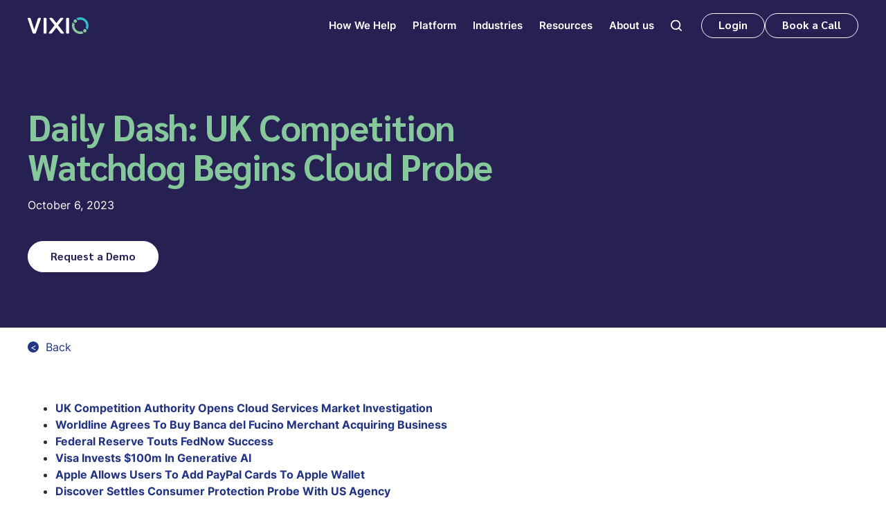

--- FILE ---
content_type: text/html; charset=utf-8
request_url: https://www.vixio.com/insights/pc-daily-dash-uk-competition-watchdog-begins-cloud-probe
body_size: 27932
content:
<!DOCTYPE html><!-- Last Published: Wed Jan 28 2026 14:35:58 GMT+0000 (Coordinated Universal Time) --><html data-wf-domain="www.vixio.com" data-wf-page="64de1191b71a4e6f43b818f2" data-wf-site="649303fb9094836a6aa573e0" lang="en" data-wf-collection="64de1191b71a4e6f43b818cf" data-wf-item-slug="pc-daily-dash-uk-competition-watchdog-begins-cloud-probe"><head><meta charset="utf-8"/><title>Daily Dash: UK Competition Watchdog Begins Cloud Probe</title><meta content="The UK’s competition regulator has launched an investigation into cloud services, while Wordline has agreed to purchase the merchant acquiring services of Italian lender Banca del Fucino." name="description"/><meta content="Daily Dash: UK Competition Watchdog Begins Cloud Probe" property="og:title"/><meta content="The UK’s competition regulator has launched an investigation into cloud services, while Wordline has agreed to purchase the merchant acquiring services of Italian lender Banca del Fucino." property="og:description"/><meta content="" property="og:image"/><meta content="Daily Dash: UK Competition Watchdog Begins Cloud Probe" property="twitter:title"/><meta content="The UK’s competition regulator has launched an investigation into cloud services, while Wordline has agreed to purchase the merchant acquiring services of Italian lender Banca del Fucino." property="twitter:description"/><meta content="" property="twitter:image"/><meta property="og:type" content="website"/><meta content="summary_large_image" name="twitter:card"/><meta content="width=device-width, initial-scale=1" name="viewport"/><link href="https://cdn.prod.website-files.com/649303fb9094836a6aa573e0/css/vixio.shared.0a3b8042d.min.css" rel="stylesheet" type="text/css" integrity="sha384-CjuAQt8wn5mY26hyn0KPFclrP726MgnmzbIBQyZDvVvScL2I7/fu+ZMBvhJDvdhk" crossorigin="anonymous"/><link href="https://fonts.googleapis.com" rel="preconnect"/><link href="https://fonts.gstatic.com" rel="preconnect" crossorigin="anonymous"/><script src="https://ajax.googleapis.com/ajax/libs/webfont/1.6.26/webfont.js" type="text/javascript"></script><script type="text/javascript">WebFont.load({  google: {    families: ["Changa One:400,400italic"]  }});</script><script type="text/javascript">!function(o,c){var n=c.documentElement,t=" w-mod-";n.className+=t+"js",("ontouchstart"in o||o.DocumentTouch&&c instanceof DocumentTouch)&&(n.className+=t+"touch")}(window,document);</script><link href="https://cdn.prod.website-files.com/649303fb9094836a6aa573e0/64e898992c3db1713c72f920_Vixio_Favicon_32px.png" rel="shortcut icon" type="image/x-icon"/><link href="https://cdn.prod.website-files.com/649303fb9094836a6aa573e0/64e8989ef8733943c6d49454_Vixio_Favicon_256px_webclip.png" rel="apple-touch-icon"/><link href="https://www.vixio.com/insights/pc-daily-dash-uk-competition-watchdog-begins-cloud-probe" rel="canonical"/><script type="application/ld+json">
{
  "@context": "https://schema.org",
  "@type": "Article",
  "headline": "Daily Dash: UK Competition Watchdog Begins Cloud Probe",
  "description": "The UK’s competition regulator has launched an investigation into cloud services, while Wordline has agreed to purchase the merchant acquiring services of Italian lender Banca del Fucino.",
  "url": "/insights/pc-daily-dash-uk-competition-watchdog-begins-cloud-probe",
  "datePublished": "2023-10-06",
  "dateModified": "2024-10-07T01:00:17.103Z",
  "image": "",
  "author": {
    "@type": "Organization",
    "name": "Vixio Regulatory Intelligence",
    "url": "https://www.vixio.com"
  },
  "publisher": {
    "@type": "Organization",
    "name": "Vixio Regulatory Intelligence",
    "logo": {
      "@type": "ImageObject",
      "url": "https://cdn.prod.website-files.com/649303fb9094836a6aa573e0/64cc9dd72f70d1454f561498_Vixio_Logo_White.svg"
    }
  },
  "inLanguage": "en",
  "isAccessibleForFree": false,
  "hasPart": {
    "@type": "WebPageElement",
    "isAccessibleForFree": false,
    "cssSelector": ".premium-content"
  }
}
</script><script src="https://www.google.com/recaptcha/api.js" type="text/javascript"></script><!-- Google Tag Manager -->
<script>(function(w,d,s,l,i){w[l]=w[l]||[];w[l].push({'gtm.start':
new Date().getTime(),event:'gtm.js'});var f=d.getElementsByTagName(s)[0],
j=d.createElement(s),dl=l!='dataLayer'?'&l='+l:'';j.async=true;j.src=
'https://www.googletagmanager.com/gtm.js?id='+i+dl;f.parentNode.insertBefore(j,f);
})(window,document,'script','dataLayer','GTM-WDNCDHK');</script>
<!-- End Google Tag Manager -->

<!-- Google tag (gtag.js) -->
<script async src="https://www.googletagmanager.com/gtag/js?id=AW-937261757"></script>
<script>
  window.dataLayer = window.dataLayer || [];
  function gtag(){dataLayer.push(arguments);}
  gtag('js', new Date());

  gtag('config', 'AW-937261757');
</script>

<style>
  * {
  -webkit-font-smoothing: antialiased;
  -moz-osx-font-smoothing: grayscale;
}
 
<style>  
  .navbar-link {
  color: #fff;
  cursor: pointer;
  font-family: Inter, sans-serif !important;
  font-size: .93rem !important;
  font-weight: 600 !important;
}
</style>


<!-- Chili Piper Chat Script -->
<script>
  window.ChiliChat = {
    config: {
      workspaceId: '73243006-ad79-4bf9-9a52-b4b8db6ec58d',
      tenantId: 'vixio.com',
      chatUrl: 'https://vixio.chilipiper.com/chat/widget/',
      eventsHandler: (event) => {},
    },
  }
</script>
<script type="module" crossorigin="anonymous" src="https://vixio.chilipiper.com/chat/embed/assets/index.js"></script>


<meta name="msvalidate.01" content="EE1CC39B9FA8C4E7337EF7A94E2F4E4B" />


<!-- WhatConverts Tracking Code -->
<script>var $wc_load=function(a){return  JSON.parse(JSON.stringify(a))},$wc_leads=$wc_leads||{doc:{url:$wc_load(document.URL),ref:$wc_load(document.referrer),search:$wc_load(location.search),hash:$wc_load(location.hash)}};</script><script  src="//s.ksrndkehqnwntyxlhgto.com/160710.js"></script>  

<!-- Warmly Tracking Code -->
<script id="warmly-script-loader" src="https://opps-widget.getwarmly.com/warmly.js?clientId=ec73aed1db32841085a56cf14fe7e879" defer></script>
<!-- [Attributes by Finsweet] Social Share -->
<script defer src="https://cdn.jsdelivr.net/npm/@finsweet/attributes-socialshare@1/socialshare.js"></script>
<style>
@media only screen and (max-width: 1260px) and (min-width: 992px)  {

.article_title{
max-width: 33rem !important;
}
h1{

font-size: 2.8rem !important;

}
}

.insight-article__content p {
	margin-bottom: 1rem;
}

.insight-article__content a {
	color: rgb(35, 52, 133);
	text-decoration: none;
  font-weight: 700;
}

.insight-article__content p > strong:only-child {
	color: rgb(35, 52, 133);
	font-size: 1.2rem;
  margin-top: 2rem;
  display: block;
}

.insight-article__content .article_heading,
.insight-article__content h4 {
	color: #233485;
  letter-spacing: -.0275rem;
	font-family: Sarabun,sans-serif;
  font-size: 1.375rem;
  font-weight: 700;
  line-height: 1.5625rem;
  margin: 2rem 0 1rem;
}

.insight-article__wrapper p:first-of-type,
.insight-article__wrapper p:first-of-type strong {
	color: rgb(35, 52, 133);
	font-size: 22px !important;
	font-weight: 400 !important;
	margin-bottom: 2rem;
  margin-top: 0;
  line-height: 1.7rem;
}

.insight-article__content ul,
.insight-article__content ol {
	margin-bottom: 2rem;
}

.insight-article__wrapper .insight-article__content h4 + p {
    font-weight: 400 !important;
    margin-bottom: 1rem;
    color: #ffffff;
    font-size: 1rem !important;
}
</style></head><body><div class="gtm-container w-embed w-iframe"><noscript><iframe src="https://www.googletagmanager.com/ns.html?id=GTM-WDNCDHK"
height="0" width="0" style="display:none;visibility:hidden"></iframe></noscript></div><div class="page-wrapper"><div class="global-styles w-embed"><style>
  /* Make text look crisper and more legible in all browsers */
  body {
    -webkit-font-smoothing: antialiased;
    -moz-osx-font-smoothing: grayscale;
    font-smoothing: antialiased;
    text-rendering: optimizeLegibility;
  }

  /* Focus state style for keyboard navigation for the focusable elements */
  *[tabindex]:focus-visible,
  input[type="file"]:focus-visible {
    outline: 0.125rem solid #4d65ff;
    outline-offset: 0.125rem;
  }

  /* Get rid of top margin on first element in any rich text element */
  .w-richtext > :not(div):first-child, .w-richtext > div:first-child > :first-child {
    margin-top: 0 !important;
  }

  /* Get rid of bottom margin on last element in any rich text element */
  .w-richtext>:last-child, .w-richtext ol li:last-child, .w-richtext ul li:last-child {
    margin-bottom: 0 !important;
  }

  /* Prevent all click and hover interaction with an element */
  .pointer-events-off {
    pointer-events: none;
  }

  /* Enables all click and hover interaction with an element */
  .pointer-events-on {
    pointer-events: auto;
  }

  /* Create a class of .div-square which maintains a 1:1 dimension of a div */
  .div-square::after {
    content: "";
    display: block;
    padding-bottom: 100%;
  }

  /* Make sure containers never lose their center alignment */
  .container-sm, .container-md, .container-lg {
    margin-right: auto !important;
    margin-left: auto !important;
  }

  /* 
  Make the following elements inherit typography styles from the parent and not have hardcoded values. 
  Important: You will not be able to style for example "All Links" in Designer with this CSS applied.
  Uncomment this CSS to use it in the project. Leave this message for future hand-off.
  */
  /*
  a,
  .w-input,
  .w-select,
  .w-tab-link,
  .w-nav-link,
  .w-dropdown-btn,
  .w-dropdown-toggle,
  .w-dropdown-link {
  color: inherit;
  text-decoration: inherit;
  font-size: inherit;
  }
  */

  /* Apply "..." after 3 lines of text */
  .txt-truncate-3lines {
    display: -webkit-box;
    overflow: hidden;
    -webkit-line-clamp: 3;
    -webkit-box-orient: vertical;
  }

  /* Apply "..." after 2 lines of text */
  .txt-truncate-2lines {
    display: -webkit-box;
    overflow: hidden;
    -webkit-line-clamp: 2;
    -webkit-box-orient: vertical;
  }

  /* Adds inline flex display */
  .display-inlineflex {
    display: inline-flex;
  }

  /* These classes are never overwritten */
  .hide {
    display: none !important;
  }

  @media screen and (max-width: 991px), 
    @media screen and (max-width: 767px), 
    @media screen and (max-width: 479px){
      .hide, .hide-tablet{
        display: none !important;
      }
  }
  @media screen and (max-width: 767px)
    .hide-mobile-landscape{
      display: none !important;
  }
  }
  @media screen and (max-width: 479px)
    .hide-mobile{
      display: none !important;
  }
  }

  .m-0 {
    margin: 0rem !important;
  }

  .p-0 {
    padding: 0rem !important;
  }

  .spacing-clean {
    padding: 0rem !important;
    margin: 0rem !important;
  }

  .mt {
    margin-right: 0rem !important;
    margin-bottom: 0rem !important;
    margin-left: 0rem !important;
  }

  .pt {
    padding-right: 0rem !important;
    padding-bottom: 0rem !important;
    padding-left: 0rem !important;
  }

  .mr {
    margin-top: 0rem !important;
    margin-bottom: 0rem !important;
    margin-left: 0rem !important;
  }

  .pr {
    padding-top: 0rem !important;
    padding-bottom: 0rem !important;
    padding-left: 0rem !important;
  }

  .mb {
    margin-top: 0rem !important;
    margin-right: 0rem !important;
    margin-left: 0rem !important;
  }

  .pb {
    padding-top: 0rem !important;
    padding-right: 0rem !important;
    padding-left: 0rem !important;
  }

  .ml {
    margin-top: 0rem !important;
    margin-right: 0rem !important;
    margin-bottom: 0rem !important;
  }

  .pl {
    padding-top: 0rem !important;
    padding-right: 0rem !important;
    padding-bottom: 0rem !important;
  }

  .mx {
    margin-top: 0rem !important;
    margin-bottom: 0rem !important;
  }

  .px {
    padding-top: 0rem !important;
    padding-bottom: 0rem !important;
  }

  .my {
    margin-right: 0rem !important;
    margin-left: 0rem !important;
  }

  .py {
    padding-right: 0rem !important;
    padding-left: 0rem !important;
  }

  /* Aspect ratio: 16:9 */ 
  .ratio-16x9 {
    width: 100%;
    object-fit: cover;
    aspect-ratio: 16 / 9;
  }

  @supports not (aspect-ratio: 16 / 9) { 
    .ratio-16x9::before {
      float: left;
      padding-top: 56.25%;
      content: '';
    }
    .ratio-16x9::after {
      display: block;
      content: '';
      clear: both;
    }
  }

  /* Allows user to resize textarea in the vertical direction only */ 
  textarea { resize: vertical; }

  /* Specific font color for form's select-field's options */ 
  /*
  select > option {
  color: #333;
  }
  */
  
  ul, ol {
  	padding-left: 40px;
  }
  
  .navbar-link{
  font-size: 0.93rem !important;
  font-family:Inter, sans-serif !important;
  }
  
  .navbar-link:current {
  font-size: 0.93rem !important;
  font-family:Inter, sans-serif !important;
  }

</style></div><div data-animation="default" class="navbar w-nav" data-easing2="ease-in" data-easing="ease-out" data-collapse="medium" data-w-id="af53cd69-6e9a-53c1-aa6f-fd5d5906b48c" role="banner" data-no-scroll="1" data-duration="400" data-doc-height="1"><div class="navbar-container"><a href="/" class="navbar_logo-link w-nav-brand"><img src="https://cdn.prod.website-files.com/649303fb9094836a6aa573e0/64cc9dd72f70d1454f561498_Vixio_Logo_White.svg" loading="lazy" alt="Logo of Vixio" class="navbar_logo-2"/></a><div class="menu-wrap"><div class="menu-wrap"><nav role="navigation" class="navmenu w-nav-menu"><form action="/search" class="mobile-search w-form"><input class="search-in-field w-input" autofocus="true" maxlength="256" name="query" placeholder="Search…" type="search" id="search-2" required=""/></form><div data-w-id="a9de906a-e76e-20fa-55c3-2e0c55f0bca2" class="nav-dd-container"><div class="div-block"><a href="/how-we-help" class="navbar-link w-inline-block"><div>How We Help</div></a><div class="dropdown-icon"><div data-is-ix2-target="1" class="dd-icon" data-w-id="a9de906a-e76e-20fa-55c3-2e0c55f0bca8" data-animation-type="lottie" data-src="https://cdn.prod.website-files.com/649303fb9094836a6aa573e0/64e480dc444f3844770aded9_lottieflow-dropdown-03-ffffff-easey.json" data-loop="0" data-direction="1" data-autoplay="0" data-renderer="svg" data-default-duration="2" data-duration="0" data-ix2-initial-state="50"></div></div></div><div class="nav-dd-wrapper"><div class="dd-inner-wrap"><div data-w-id="a9de906a-e76e-20fa-55c3-2e0c55f0bcab" class="dd-link-container"><a href="/stay-ahead-of-regulatory-change" class="dd-link">Stay Ahead of Regulatory Change</a></div><div data-w-id="e748034f-7440-bc9e-9140-d4f807c4fe26" class="dd-link-container"><a href="/faster-market-entry" class="dd-link">Faster Market Entry</a></div><div data-w-id="5741c1e6-c81f-e088-2a06-59ee70b83edf" class="dd-link-container"><a href="/single-source-of-truth-for-regchange" class="dd-link">Single Source of Truth for Regchange</a></div><div data-w-id="c6d77ba9-dbcb-0258-7063-7231fed76313" class="dd-link-container"><a href="/expert-services" class="dd-link">Custom Insights for Critical Decisions</a></div><div data-w-id="a9de906a-e76e-20fa-55c3-2e0c55f0bcc2" class="dd-link-container last"><a href="/gambling-training" class="dd-link">Upskill with Professional Training</a></div></div></div></div><div data-w-id="83acb179-b4ab-0df0-9518-763a1cec4e1d" class="nav-dd-container"><div class="div-block"><a href="/vixio-platform" class="navbar-link w-inline-block"><div>Platform</div></a><div class="dropdown-icon"><div data-is-ix2-target="1" class="dd-icon" data-w-id="83acb179-b4ab-0df0-9518-763a1cec4e23" data-animation-type="lottie" data-src="https://cdn.prod.website-files.com/649303fb9094836a6aa573e0/64e480dc444f3844770aded9_lottieflow-dropdown-03-ffffff-easey.json" data-loop="0" data-direction="1" data-autoplay="0" data-renderer="svg" data-default-duration="2" data-duration="0" data-ix2-initial-state="50"></div></div></div><div class="nav-dd-wrapper solution"><div class="dd-inner-wrap"><div data-w-id="83acb179-b4ab-0df0-9518-763a1cec4e26" class="dd-link-container"><a href="/horizon-scanning" class="dd-link">Horizon Scanning</a></div><div data-w-id="67d534a4-4db7-c72f-9d44-78c6b563a29f" class="dd-link-container"><a href="/workflow-management" class="dd-link">Workflow Management</a></div><div data-w-id="125086a0-c90a-52c4-60d0-f832b8173266" class="dd-link-container"><a href="/technical-compliance" class="dd-link">Technical Compliance</a></div><div data-w-id="da775165-a3ec-1b0a-6090-10040d876afb" class="dd-link-container"><a href="/regulatory-library" class="dd-link">Regulatory Library</a></div><div data-w-id="44af39c4-efe4-421a-6d46-1cb8f1c99c32" class="dd-link-container"><a href="/data-hub" class="dd-link">Data Hub</a></div><div data-w-id="1933a026-9ded-8fdb-ba11-3df668627791" class="dd-link-container"><a href="/market-assessments" class="dd-link">Market Assessments</a></div><div data-w-id="12aa778e-3667-b118-9b94-93eb3a86bea7" class="dd-link-container"><a href="/ai-regulatory-assistant" class="dd-link">AI Regulatory Assistant</a></div><div data-w-id="0583cd4b-9a4b-b18e-5ae7-9f2e8072b5f9" class="dd-link-container"><a href="/custom-report-builder" class="dd-link">Custom Report Builder</a></div><div data-w-id="a1af6e0a-6fa4-0155-a458-54284b5ee8ed" class="dd-link-container"><a href="/country-reports" class="dd-link">Country Reports</a></div><div data-w-id="83acb179-b4ab-0df0-9518-763a1cec4e3d" class="dd-link-container last"><a href="/gambling-compliance" class="dd-link">Gambling Compliance Tools</a></div></div></div></div><div data-w-id="a9de906a-e76e-20fa-55c3-2e0c55f0bcd6" class="nav-dd-container"><div class="div-block"><a href="/industries" class="navbar-link w-inline-block"><div>Industries</div></a><div class="dropdown-icon"><div data-is-ix2-target="1" class="dd-icon" data-w-id="a9de906a-e76e-20fa-55c3-2e0c55f0bcdc" data-animation-type="lottie" data-src="https://cdn.prod.website-files.com/649303fb9094836a6aa573e0/64e480dc444f3844770aded9_lottieflow-dropdown-03-ffffff-easey.json" data-loop="0" data-direction="1" data-autoplay="0" data-renderer="svg" data-default-duration="2" data-duration="0" data-ix2-initial-state="50"></div></div></div><div class="nav-dd-wrapper"><div class="dd-inner-wrap"><div data-w-id="a9de906a-e76e-20fa-55c3-2e0c55f0bcdf" class="dd-link-container"><a href="/gambling-industry" class="dd-link">Gambling &gt;</a><div data-w-id="f59375e3-a353-edfb-3282-06e55ffb4844" class="nav-sub-dd"><div class="dd-inner-wrap"><div class="dd-link-container"><a href="/gambling-online-operators" class="dd-link">Online Operators</a></div><div class="dd-link-container"><a href="/gambling-suppliers" class="dd-link">Suppliers</a></div><div class="dd-link-container"><a href="/gambling-payment-services" class="dd-link">Payment Service Providers</a></div><div class="dd-link-container"><a href="/gambling-regulators" class="dd-link">Regulators</a></div><div class="dd-link-container last"><a href="/gambling-law-firms" class="dd-link">Law Firms</a></div></div></div></div><div data-w-id="a9de906a-e76e-20fa-55c3-2e0c55f0bce2" class="dd-link-container last"><a href="/financial-services-industry" class="dd-link">Financial Services &gt;</a><div class="nav-sub-dd"><div class="dd-inner-wrap"><div class="dd-link-container"><a href="/financial-services-payment-services" class="dd-link">Payment Services</a></div><div class="dd-link-container"><a href="/retail-banking" class="dd-link">Retail Banking</a></div><div class="dd-link-container"><a href="/digital-assets" class="dd-link">Digital Assets</a></div><div class="dd-link-container"><a href="/financial-services-regulators" class="dd-link">Regulators</a></div><div class="dd-link-container last"><a href="/financial-services-law-firms" class="dd-link">Law Firms</a></div></div></div></div></div></div></div><div data-w-id="a9de906a-e76e-20fa-55c3-2e0c55f0bce5" class="nav-dd-container"><div class="div-block"><a href="#" class="navbar-link w-inline-block"><div>Resources</div></a><div class="dropdown-icon"><div data-is-ix2-target="1" class="dd-icon" data-w-id="a9de906a-e76e-20fa-55c3-2e0c55f0bceb" data-animation-type="lottie" data-src="https://cdn.prod.website-files.com/649303fb9094836a6aa573e0/64e480dc444f3844770aded9_lottieflow-dropdown-03-ffffff-easey.json" data-loop="0" data-direction="1" data-autoplay="0" data-renderer="svg" data-default-duration="2" data-duration="0" data-ix2-initial-state="50"></div></div></div><div class="nav-dd-wrapper"><div class="dd-inner-wrap"><div class="dd-link-container"><a href="/vixio-2026-predictions/start" class="dd-link">2026 Predictions</a></div><div class="dd-link-container"><a href="/insights" class="dd-link">Insights</a></div><div class="dd-link-container"><a href="/events" class="dd-link">Events</a></div><div class="dd-link-container"><a href="/webinars-videos" class="dd-link">Webinars &amp; Videos</a></div><div class="dd-link-container"><a href="/podcasts" class="dd-link">Podcasts</a></div><div class="dd-link-container"><a href="/customer-stories" class="dd-link">Customer Stories</a></div><div class="dd-link-container"><a href="/research" class="dd-link">Research &amp; Guides</a></div><div class="dd-link-container last"><a href="/blog" class="dd-link">Blog</a></div></div></div></div><div data-w-id="a9de906a-e76e-20fa-55c3-2e0c55f0bd03" class="nav-dd-container last"><div class="div-block"><a href="/about-us" class="navbar-link w-inline-block"><div>About us</div></a><div class="dropdown-icon"><div data-is-ix2-target="1" class="dd-icon" data-w-id="a9de906a-e76e-20fa-55c3-2e0c55f0bd09" data-animation-type="lottie" data-src="https://cdn.prod.website-files.com/649303fb9094836a6aa573e0/64e480dc444f3844770aded9_lottieflow-dropdown-03-ffffff-easey.json" data-loop="0" data-direction="1" data-autoplay="0" data-renderer="svg" data-default-duration="2" data-duration="0" data-ix2-initial-state="50"></div></div></div><div class="nav-dd-wrapper"><div class="dd-inner-wrap"><div class="dd-link-container"><a href="/our-people" class="dd-link">Our People</a></div><div class="dd-link-container"><a href="/executive-advisory-board" class="dd-link">EAB</a></div><div class="dd-link-container"><a href="/partner-program" class="dd-link">Partners</a></div><div class="dd-link-container"><a href="/newsroom" class="dd-link">Newsroom</a></div><div class="dd-link-container"><a href="/awards-and-recognition" class="dd-link">Awards</a></div><div class="dd-link-container"><a href="/careers" class="dd-link">Careers</a></div><div class="dd-link-container last"><a href="/contact-us" class="dd-link">Contact us</a></div></div></div></div><div data-w-id="a9de906a-e76e-20fa-55c3-2e0c55f0bd21" class="nav-dd-container search"><div class="navbar-link"><div class="icon-md search"><img src="https://cdn.prod.website-files.com/649303fb9094836a6aa573e0/64e3741c24cc6fbdf29cda61_Layer%202(1).svg" loading="lazy" alt="" class="abs-img-full"/></div></div><div class="nav-dd-wrapper search"><div class="dd-inner-wrap"><form action="/search" class="w-form"><label for="search" class="fs-lg fw-semibold fc-white">Search</label><div class="search-bar"><input class="form_input search w-input" maxlength="256" name="query" placeholder="What are you searching for?" type="search" id="search" required=""/><input type="submit" class="btn w-button" value="Search"/></div></form></div></div></div></nav><div class="navbar_menu-btns"><a data-w-id="af53cd69-6e9a-53c1-aa6f-fd5d5906b4fe" href="#" class="btn mob-hide nav w-button">Login</a><a href="/request-a-demo" class="btn nav w-button">Book a Call</a><div class="login-popup"><div class="login-container txt-center"><h2 class="heading-h3 fc-white txt-center">Please choose your preferred<br/>service to log in to.</h2><div class="grid-2x login"><a id="w-node-_0072f716-9703-3175-6ef9-7503b1325604-5906b48c" href="https://gc.vixio.com/login" target="_blank" class="modal-option w-inline-block"><img src="https://cdn.prod.website-files.com/649303fb9094836a6aa573e0/64eeeba4afb4f27913e70a56_GamblingCompliance.webp" loading="lazy" alt="" class="login-popup-img"/><div>GamblingCompliance</div></a><a id="w-node-_0072f716-9703-3175-6ef9-7503b1325608-5906b48c" href="https://pc.vixio.com/login" target="_blank" class="modal-option w-inline-block"><img src="https://cdn.prod.website-files.com/649303fb9094836a6aa573e0/64eefdbfc962bdbc5dffb43a_PaymentsCompliance.webp" loading="lazy" alt="" class="login-popup-img"/><div>PaymentsCompliance</div></a></div><a href="/contact-us" class="modal-link mt">Don’t have an account?</a><div data-w-id="433bb5ad-8907-a897-3dbb-02d7d5755ce7" class="close-icon"><img src="https://cdn.prod.website-files.com/649303fb9094836a6aa573e0/64ef298dc9c2a4be3cdc6b8c_Vector(12).svg" loading="lazy" alt=""/></div></div></div></div></div><div class="navbar_menu-btn w-nav-button"><div class="menu-icon"><img src="https://cdn.prod.website-files.com/649303fb9094836a6aa573e0/64e37ffeb2d7303b2446df74_Frame%202609236.svg" loading="lazy" alt="" class="menu-icon-img"/></div></div></div></div></div><main><header class="section secondary-hero-section with-photo"><div class="padding-global bg-purple"><div class="p-section-lg hero-section"><div class="container-lg"><div class="max-w-lg article_title"><h1 class="mb m-sm">Daily Dash: UK Competition Watchdog Begins Cloud Probe</h1><div class="insight-date">October 6, 2023</div><a href="#insights-demo" class="btn btn-secondary w-button">Request a Demo</a></div></div></div></div></header><section class="section"><div class="padding-global"><div class="p-section-md insights-article-section"><div class="container-lg"><a href="/insights" class="back-link w-inline-block"><div class="back-link__icon">&lt;</div><div>Back</div></a><div class="blogs-grid2x"><div><div class="insight-article__wrapper"><div class="fs-lg fw-normal insight-summary fc-corporate-blue">The UK’s competition regulator has launched an investigation into cloud services, while Wordline has agreed to purchase the merchant acquiring services of Italian lender Banca del Fucino.</div><div class="mt m-sm insight-article__content w-richtext"><div class="paragraph paragraph--type--text paragraph--view-mode--full">
          
            <div class="clearfix text-formatted field field--name-field-text field--type-text-long field--label-hidden field__item"><ul>
	<li><a href="https://www.vixio.com/request-a-demo/"><strong>UK Competition Authority Opens Cloud Services Market Investigation</strong></a></li>
	<li><a href="https://www.vixio.com/request-a-demo/"><strong>Worldline Agrees To Buy Banca del Fucino Merchant Acquiring Business</strong></a></li>
	<li><a href="https://www.vixio.com/request-a-demo/"><strong>Federal Reserve Touts FedNow Success</strong></a></li>
	<li><a href="https://www.vixio.com/request-a-demo/"><strong>Visa Invests $100m In Generative AI</strong></a></li>
	<li><a href="https://www.vixio.com/request-a-demo/"><strong>Apple Allows Users To Add PayPal Cards To Apple Wallet</strong></a></li>
	<li><a href="https://www.vixio.com/request-a-demo/"><strong>Discover Settles Consumer Protection Probe With US Agency</strong></a></li>
	<li><a href="https://www.vixio.com/request-a-demo/"><strong>Bank Of Lithuania Revokes E-Money Licence</strong></a></li>
	<li><a href="https://www.vixio.com/request-a-demo/"><strong>Revolut Under Scrutiny In UK Over Failing To Report Suspicious Activities - FT</strong></a></li>
	<li><a href="https://www.vixio.com/request-a-demo/"><strong>Dutch Competition Watchdog Rejects Apple's Objections Against Dating App Fine</strong></a></li>
	<li><a href="https://www.vixio.com/request-a-demo/"><strong>Apple Must Face US Tap-To-Pay Suit</strong></a></li>
	<li><a href="https://www.vixio.com/request-a-demo/"><strong>It Is Time For An 'Enlightenment' On Financial Inclusion, Says UK Regulator</strong></a></li>
	<li><a href="https://www.vixio.com/request-a-demo/"><strong>Mastercard Fingerprint Payments Go Live With Mercedes Pay+</strong></a></li>
</ul>
</div>
      



      </div>
  <div class="paragraph paragraph--type--text paragraph--view-mode--full">
          
            <div class="clearfix text-formatted field field--name-field-text field--type-text-long field--label-hidden field__item"><p dir="ltr"><a id="CMA"></a><strong>UK Competition Authority Opens Cloud Services Market Investigation</strong></p>

<p dir="ltr">The UK Competition and Markets Authority (CMA)&nbsp;<a href="https://www.gov.uk/government/news/cma-launches-market-investigation-into-cloud-services"><u>has launched</u></a> a market investigation into cloud services looking at competition concerns that make it difficult for customers to switch and use multiple cloud suppliers.</p>

<p dir="ltr">The&nbsp;<a href="https://www.gov.uk/cma-cases/cloud-services-market-investigation"><u>probe</u></a> follows a&nbsp;<a href="https://www.ofcom.org.uk/__data/assets/pdf_file/0024/269124/Cloud-Services-Market-Study-Terms-of-Reference.pdf"><u>referral</u></a> from the UK's communications regulator Ofcom which found that switching may be hindered by certain egress fees, discounts and technical barriers.</p>

<p dir="ltr">Commenting on the announcement, Sarah Cardell, CEO of the CMA, said it welcomes Ofcom’s referral.&nbsp;</p>

<p dir="ltr">“This is a £7.5bn market that underpins a whole host of online services — from social media to AI foundation models. Many businesses now completely rely on cloud services, making effective competition in this market essential,” Cardell stressed.</p>

<p dir="ltr">As&nbsp;<a href="https://www.vixio.com/request-a-demo/"><u>reported</u></a> by Vixio, cloud services are often used in the payments and financial services industry. For example, top UK fintech firms Checkout.com, Revolut and Monzo all use cloud services, which are often seen as a way to give businesses flexibility and easy scalability.</p>

<p dir="ltr">However, the market for providing cloud services is highly concentrated, which has raised concerns of widespread disruption if one of the cloud providers was hacked or failed.</p>
</div>
      



      </div>
  <div class="paragraph paragraph--type--text paragraph--view-mode--full">
          
            <div class="clearfix text-formatted field field--name-field-text field--type-text-long field--label-hidden field__item"><p dir="ltr"><a id="Worldline"></a><strong>Worldline Agrees To Buy Banca del Fucino Merchant Acquiring Business</strong></p>

<p dir="ltr">French payments firm Worldline has agreed to buy Italian lender Banca del Fucino’s merchant acquiring activities, the companies&nbsp;<a href="https://www.bancafucino.it/sites/default/files/2023-10/CS-Worldline-Banca-del-Fucino_DEF_05102023_ITA.pdf"><u>said</u></a> in a joint statement on October 5.</p>

<p dir="ltr">More than 3,000 merchants for a total of some 5,500 points of sale used the Italian bank's merchant acquiring services last year, for a business volume of about €500m.</p>

<p dir="ltr">The partnership will see the French firm’s acquiring services being distributed to clients via the Rome-headquartered bank’s 36 branches across the country, the join statement said.&nbsp;</p>
</div>
      



      </div>
  <div class="paragraph paragraph--type--text paragraph--view-mode--full">
          
            <div class="clearfix text-formatted field field--name-field-text field--type-text-long field--label-hidden field__item"><p dir="ltr"><a id="FedNow"></a><strong>Federal Reserve Touts FedNow Success</strong></p>

<p dir="ltr">The Federal Reserve has&nbsp;<a href="https://explore.fednow.org/explore-the-city?id=3&amp;building=news-center&amp;postId=44&amp;postTitle=fednow%3Csup%3E%26reg%3B%3C%2Fsup%3E-service-builds-momentum%2C-welcoming-more-than-100-participating-organizations"><u>confirmed</u></a> that there are 108 institutions participating in FedNow, its instant payment network.&nbsp;</p>

<p dir="ltr">An additional 21 financial institutions are providing liquidity and settlement services, and 20 service providers are supporting payment processing.</p>

<p dir="ltr">On July 20, as&nbsp;<a href="https://www.vixio.com/request-a-demo/"><u>reported</u></a> by Vixio, FedNow went live after nearly four years in the making, and expectations have been high regarding its impact on the US payments industry and economy.</p>

<p dir="ltr">“The momentum and interest we’re seeing in the FedNow Service in the weeks after launch reflects the noteworthy support from early adopters and underscores the changing US payments landscape,” said Ken Montgomery, first vice president of the Boston Fed and FedNow program executive.</p>

<p dir="ltr">Montgomery added that he anticipates “widespread adoption and ubiquity will build over time”.</p>

<p dir="ltr">The Fed is now prioritising enhancements to the service, including to fraud prevention, and plans to introduce new features and functionality in the coming months, according to the announcement.</p>

<p dir="ltr">Existing features include a digital onboarding solution to help organisations automate form signing, a feature to track progress through the onboarding process, and fraud mitigation capabilities such as the ability to set negative lists and investigate instances of fraud or errors.</p>

<p dir="ltr">FedNow complements and competes with The Clearing House’s real-time payment network called RTP, which has just recently&nbsp;<a href="https://www.vixio.com/request-a-demo/"><u>crossed</u></a> the milestone of processing 1m transactions in a day.</p>
</div>
      



      </div>
  <div class="paragraph paragraph--type--text paragraph--view-mode--full">
          
            <div class="clearfix text-formatted field field--name-field-text field--type-text-long field--label-hidden field__item"><p dir="ltr"><a id="Visa"></a><strong>Visa Invests $100m In Generative AI</strong></p>

<p dir="ltr">Visa has&nbsp;<a href="https://investor.visa.com/news/news-details/2023/Visa-Launches-100-million-Generative-AI-Ventures-Initiative/default.aspx"><u>announced</u></a> a $100m initiative to invest in companies that develop generative AI technologies and applications to be used in commerce and payments.</p>

<p dir="ltr">Jack Forestell, chief product and strategy officer at Visa, said that although generative AI has so far been focused on tasks and content creation, it has much more to offer.</p>

<p dir="ltr">“This technology will soon not only reshape how we live and work, but it will also meaningfully change commerce in ways we need to understand,” he said..</p>

<p dir="ltr">The AI initiative is part of Visa Ventures, the corporate venture investment arm of Visa which launched in 2007 and is aimed at supporting global innovation in commerce.&nbsp;</p>

<p dir="ltr">With the announcement, the card giant extends the focus of Visa Ventures to generative AI companies that have the potential to shape the future of payments, according to the fund’s&nbsp;<a href="https://usa.visa.com/sites/ventures.html"><u>website</u></a>.</p>
</div>
      



      </div>
  <div class="paragraph paragraph--type--text paragraph--view-mode--full">
          
            <div class="clearfix text-formatted field field--name-field-text field--type-text-long field--label-hidden field__item"><p dir="ltr"><a id="PayPal"></a><strong>Apple Allows Users To Add PayPal Cards To Apple Wallet</strong></p>

<p dir="ltr">iPhone users can use their PayPal or Venmo credit and debit cards when they pay using Apple Pay in-store, online or make in-app purchases, PayPal has&nbsp;<a href="https://newsroom.paypal-corp.com/2023-10-03-PayPal,-Venmo-Credit-and-Debit-Cards-Now-Available-to-Add-in-Apple-Wallet"><u>announced</u></a>.</p>

<p dir="ltr">The new feature means that Apple Wallet users who also have PayPal or Venmo cards can now earn their usual cashback and rewards.</p>

<p dir="ltr">PayPal offers 2 percent cashback on purchases with the PayPal Cashback Credit Card and rewards points for the use of the PayPal Debit Card.</p>

<p dir="ltr">US customers already have the option to link their PayPal accounts with&nbsp;<a href="https://support.google.com/googlepay/answer/10212164?hl=en"><u>Google Pay</u></a> on Android phones and use their PayPal payment cards in-store, online and in their apps.</p>
</div>
      



      </div>
  <div class="paragraph paragraph--type--text paragraph--view-mode--full">
          
            <div class="clearfix text-formatted field field--name-field-text field--type-text-long field--label-hidden field__item"><p dir="ltr"><a id="Discover"></a><strong>Discover Settles Consumer Protection Probe With US Agency</strong></p>

<p dir="ltr">In a new&nbsp;<a href="https://d18rn0p25nwr6d.cloudfront.net/CIK-0001393612/23e3847e-f64e-4def-bc41-263d0882d576.pdf"><u>regulatory filing</u></a>, Discover has said that on September 25 it settled an investigation with the US Federal Deposit Insurance Corporation (FDIC) concerning consumer protection issues.</p>

<p dir="ltr">As reported by Vixio, Discover is in the midst of a significant corporate governance shake-up after CEO and president Roger Hochschild&nbsp;<a href="https://www.vixio.com/request-a-demo/"><u>abruptly left</u></a> the company on August 14.</p>

<p dir="ltr">Subsequently, C-suite executives at Discover&nbsp;<a href="https://www.vixio.com/request-a-demo/"><u>acknowledged</u></a> that the company is now “paying the price” for historically under-investing in compliance and is taking steps to ensure that it “doesn’t put profits before compliance excellence”.</p>

<p dir="ltr">The filing now shows that Discover has agreed with the FDIC on the terms of ending a probe into consumer protection issues and that the firm did so without receiving a fine.</p>

<p dir="ltr">The consent order requires Discover to improve its consumer compliance management system and enhance related corporate governance and enterprise risk management practices.</p>

<p dir="ltr">It also requires the company to ensure that its board has more oversight over consumer protection matters.</p>
</div>
      



      </div>
  <div class="paragraph paragraph--type--text paragraph--view-mode--full">
          
            <div class="clearfix text-formatted field field--name-field-text field--type-text-long field--label-hidden field__item"><p dir="ltr"><a id="Lithuania"></a><strong>Bank Of Lithuania Revokes E-Money Licence</strong></p>

<p dir="ltr">The Bank of Lithuania has&nbsp;<a href="https://www.lb.lt/lt/naujienos/lietuvos-banko-valdybos-nutarimai-224"><u>revoked</u></a> the licence of Rebellion Fintech Services and imposed a fine on the firm.&nbsp;</p>

<p dir="ltr">The firm has had its licence revoked due to the fact that it did not begin operations for more than a year after receiving it, according to the central bank.&nbsp;</p>

<p dir="ltr">Further, Bank of Lithuania has accused the fintech firm of being “not properly prepared to provide financial services”.&nbsp;</p>

<p dir="ltr">In addition, the company’s risk management strategy did not comply with the law. It incorrectly calculated the size of its equity capital requirements, and it failed to comply with money laundering regulations.</p>

<p dir="ltr">Rebellion also provided the Bank of Lithuania with incorrect information about the balances of electronic money holders, payment service users' funds and the institution's own funds, and it provided untrue information about customers and payment transactions.</p>

<p dir="ltr">For this, the Bank of Lithuania sanctioned the firm with a €10,000 fine.&nbsp;</p>
</div>
      



      </div>
  <div class="paragraph paragraph--type--text paragraph--view-mode--full">
          
            <div class="clearfix text-formatted field field--name-field-text field--type-text-long field--label-hidden field__item"><p dir="ltr"><a id="Revolut"></a><strong>Revolut Under Scrutiny In UK Over Failing To Report Suspicious Activities - FT</strong></p>

<p dir="ltr">Revolut is in talks with the Financial Conduct Authority (FCA) over alleged failures to release money from accounts flagged by the National Crime Agency (NCA) as suspicious, the Financial Times (FT) has&nbsp;<a href="https://www.ft.com/content/2faf1799-78d9-4316-8e1d-590d2c601ac6"><u>reported</u></a>.</p>

<p dir="ltr">According to the FT, Revolut reported the failures to the regulators and claims that it released £500,000 in suspicious transactions. However, two people familiar with the situation told the FT that around £1.7m was released from the flagged accounts.</p>

<p dir="ltr">The rumours come amid Revolut’s bid to secure a UK banking licence, which after two years is still yet to show results. In May, CEO Nikolay Storonsky&nbsp;<a href="https://www.vixio.com/request-a-demo/"><u>accused</u></a> UK regulators of “extreme bureaucracy”, leaving the company waiting for months for emails and letters to arrive.</p>

<p dir="ltr">However, according to the FT, the delay has more to do with concerns over the company’s controls against financial crime and money laundering, and a flaw in its payments system that&nbsp;<a href="https://www.vixio.com/request-a-demo/"><u>allowed</u></a> US criminals to steal more than $20m.</p>
</div>
      



      </div>
  <div class="paragraph paragraph--type--text paragraph--view-mode--full">
          
            <div class="clearfix text-formatted field field--name-field-text field--type-text-long field--label-hidden field__item"><p dir="ltr"><a id="Dating"></a><strong>Dutch Competition Watchdog Rejects Apple's Objections Against Dating App Fine</strong></p>

<p dir="ltr">The Netherlands Authority for Consumers and Markets (ACM) has&nbsp;<a href="https://www.acm.nl/en/publications/acm-rejects-apples-objections-against-order-subject-periodic-penalty-payments"><u>rejected</u></a> objections from Apple against a €50m penalty for abuse of its dominant position within the dating app market.</p>

<p dir="ltr">In August 2021, the ACM found that Apple had imposed unreasonable conditions on dating apps by prohibiting the use of third-party payment options for in-app purchases.</p>

<p dir="ltr">Apple has since changed its in-app payment policies to allow third parties to offer their services, but continues to object to the €50m penalty, which ran up over a ten-week period in 2021.</p>

<p dir="ltr">As of this week, the ACM noted that its decision declaring Apple’s objections “unfounded” may be appealed by Apple at the District Court of Rotterdam.</p>
</div>
      



      </div>
  <div class="paragraph paragraph--type--text paragraph--view-mode--full">
          
            <div class="clearfix text-formatted field field--name-field-text field--type-text-long field--label-hidden field__item"><p dir="ltr"><a id="Apple"></a><strong>Apple Must Face US Tap-To-Pay Suit</strong></p>

<p dir="ltr">A California court has&nbsp;<a href="https://ecf.cand.uscourts.gov/doc1/035123584536"><u>said</u></a> that it will hear an antitrust case accusing Apple of illegally restricting the use of near-field communication (NFC) technology on its phones.</p>

<p dir="ltr">In July last year, as&nbsp;<a href="https://www.vixio.com/request-a-demo/"><u>reported</u></a> by Vixio, a group of card issuers sued the iPhone maker alleging that they pay “supracompetitive” issuer-transaction fees on purchases made with Apple Pay because Apple prohibits rival mobile wallets from using the NFC chip on its devices.</p>

<p dir="ltr">The complaint claimed that Apple unlawfully tied Apple Pay to its iPhones and other devices and established a monopoly via the restriction and not by offering a better product.&nbsp;</p>

<p dir="ltr">Apple allows the use of NFC for services other than payments, for example, for scanning a toy to connect it with a video game, and Google makes its NFC technology available to competing wallets such as Samsung Pay.</p>

<p dir="ltr">The card issuers also claimed anti-competitive harm due to the excessive fees Apple charged when its wallet was used to pay.</p>

<p dir="ltr">Apple asked the court to dismiss the claim but the judge said the plaintiffs “plausibly alleged” attempted anti-competitive monopolisation and that Apple Pay charges “arbitrary and inflated” fees to issuers.</p>

<p dir="ltr">At the same time, the court denied the move ahead with a tying claim, agreeing with Apple that the purchase of iOS devices is not conditional on the use of Apple Pay</p>

<p dir="ltr">“There is no tie because iOS device consumers are not required to use Apple Pay and because Apple Pay is free to consumers,” according to the document seen by Vixio.</p>

<p dir="ltr">Regulators have crossed swords with Apple over the bigtech’s restriction of NFC technology several times in recent years.</p>

<p dir="ltr">The US Department of Commerce&nbsp;<a href="https://www.vixio.com/request-a-demo/"><u>raised</u></a> serious concerns about the NFC restrictions in February, which was followed by further&nbsp;<a href="https://www.vixio.com/request-a-demo/"><u>warnings</u></a> from the Consumer Financial Protection Bureau (CFPB) in September.</p>

<p dir="ltr">Apple is also subject to antitrust scrutiny in the EU, which&nbsp;<a href="https://www.vixio.com/request-a-demo/"><u>preliminarily found</u></a> in May 2022 that the NFC restrictions breach the law.</p>
</div>
      



      </div>
  <div class="paragraph paragraph--type--text paragraph--view-mode--full">
          
            <div class="clearfix text-formatted field field--name-field-text field--type-text-long field--label-hidden field__item"><p dir="ltr"><a id="FCA"></a><strong>It Is Time For An 'Enlightenment' On Financial Inclusion, Says UK Regulator</strong></p>

<p dir="ltr">Nikhil Rathi, CEO of the UK Financial Conduct Authority (FCA), has&nbsp;<a href="https://www.fca.org.uk/news/speeches/time-enlightenment-financial-inclusion"><u>delivered</u></a> a speech setting out the regulator’s aims for financial inclusion.&nbsp;</p>

<p dir="ltr">“Financial inclusion matters to the FCA, deeply,” said Rathi, despite agreeing with the government’s decision not to make it a statutory obligation for the regulator.&nbsp;</p>

<p dir="ltr">Among the issues raised by Rathi was the unbanked, who he referred to as the “ultimate example” of financial exclusion.</p>

<p dir="ltr">“We will be doing more to understand what barriers remain in place for these people, including why over half of those without accounts say they don’t want or need them, and how to bridge what clearly points to a service and trust gap,” said Rathi.</p>

<p dir="ltr">He added that the FCA will look at whether the processes for accessing basic bank accounts are working as they should be.</p>

<p dir="ltr">Rathi also said that the regulator “stands ready” to regulate buy now, pay later (BNPL) services.&nbsp;</p>

<p dir="ltr">“The rise in the appeal of BNPL products and payday loans is unsurprising,” he said.&nbsp;</p>

<p dir="ltr">Without new legislation from the government, Rathi said the FCA has instead focused on resolving unfair and unclear terms in the contracts of BNPL firms such as Klarna and Clearpay.&nbsp;</p>
</div>
      



      </div>
  <div class="paragraph paragraph--type--text paragraph--view-mode--full">
          
            <div class="clearfix text-formatted field field--name-field-text field--type-text-long field--label-hidden field__item"><p dir="ltr"><a id="Mercedes"></a><strong>Mastercard Fingerprint Payments Go Live With Mercedes Pay+</strong></p>

<p dir="ltr">Mercedes-Benz has&nbsp;<a href="https://media.mercedes-benz.com/article/57863cd4-f696-494c-be31-1033c24c1840"><u>partnered</u></a> with Mastercard to introduce embedded in-car payments at the point of sale (POS).</p>

<p dir="ltr">In Germany, where the feature is now live, customers can use an in-car fingerprint sensor to make payments at more than 3,600 service stations in Germany.</p>

<p dir="ltr">Mercedes-Benz is the world's first automaker to integrate Mastercard Secure Card on File for Commerce Platforms technology for online payments into its vehicles.</p>

<p dir="ltr">This is in addition to Visa’s Delegated Authentication and the Visa Cloud Token Framework, which has been live on Mercedes pay+ since the service was&nbsp;<a href="https://www.mercedes-benz-mobility.com/en/what-we-do/payment-services/mercedes-pay-plus/"><u>launched</u></a> in Germany in March this year.</p>
</div>
      



      </div></div><a href="#" class="btn btn-alternate cta in-bg-blue w-dyn-bind-empty w-button"></a><div class="insight-footer"><div class="insight-author mt-0">PC Editorial</div><div class="insight-share-section"><a fs-socialshare-element="LinkedIn" href="#" target="_blank" class="insight-share-link insight-share-link--linkedin w-inline-block"><div class="icon-sm w-embed"><svg aria-hidden="true" role="img" fill='currentColor' viewBox="0 0 24 24" xmlns="http://www.w3.org/2000/svg"><title>LinkedIn icon</title><path d="M20.447 20.452h-3.554v-5.569c0-1.328-.027-3.037-1.852-3.037-1.853 0-2.136 1.445-2.136 2.939v5.667H9.351V9h3.414v1.561h.046c.477-.9 1.637-1.85 3.37-1.85 3.601 0 4.267 2.37 4.267 5.455v6.286zM5.337 7.433c-1.144 0-2.063-.926-2.063-2.065 0-1.138.92-2.063 2.063-2.063 1.14 0 2.064.925 2.064 2.063 0 1.139-.925 2.065-2.064 2.065zm1.782 13.019H3.555V9h3.564v11.452zM22.225 0H1.771C.792 0 0 .774 0 1.729v20.542C0 23.227.792 24 1.771 24h20.451C23.2 24 24 23.227 24 22.271V1.729C24 .774 23.2 0 22.222 0h.003z"/></svg></div></a><a fs-socialshare-element="Facebook" href="#" target="_blank" class="insight-share-link insight-share-link--facebook w-inline-block"><div class="icon-sm w-embed"><svg aria-hidden="true" role="img" fill='currentColor' xmlns="http://www.w3.org/2000/svg" viewBox="0 0 24 24"><title>Facebook icon</title><path d="M24 12.073c0-6.627-5.373-12-12-12s-12 5.373-12 12c0 5.99 4.388 10.954 10.125 11.854v-8.385H7.078v-3.47h3.047V9.43c0-3.007 1.792-4.669 4.533-4.669 1.312 0 2.686.235 2.686.235v2.953H15.83c-1.491 0-1.956.925-1.956 1.874v2.25h3.328l-.532 3.47h-2.796v8.385C19.612 23.027 24 18.062 24 12.073z"/></svg></div></a><a fs-socialshare-element="Twitter" href="#" target="_blank" class="insight-share-link insight-share-link--facebook x w-inline-block"><div class="icon-sm w-embed"><svg width="100%" height="100%" viewBox="0 0 24 24" fill="none" xmlns="http://www.w3.org/2000/svg"> <path d="M17.1761 4H19.9362L13.9061 10.7774L21 20H15.4456L11.0951 14.4066L6.11723 20H3.35544L9.80517 12.7508L3 4H8.69545L12.6279 9.11262L17.1761 4ZM16.2073 18.3754H17.7368L7.86441 5.53928H6.2232L16.2073 18.3754Z" fill="CurrentColor"/> </svg></div></a></div></div></div><div class="premium-disclaimer w-condition-invisible"><h2 class="premium-title heading-h4">Our premium content is available to users of our services.</h2><div class="premium-text">To view articles, please Log-in to your account. Alternatively, if you would like to gain access to the tools that will help you navigate compliance risk with confidence please get in touch today. </div><a href="/contact-us" class="btn btn-blue premium-signup w-button">Contact Us</a><a href="#" class="btn btn-alternate btn-login w-button">Login</a></div></div></div></div></div></div></section><section id="insights-demo"><section class="section_request-a-demo-comp"><div class="padding-global-all"><div class="container_1000"><div class="demo-form-content"><h2 class="fc-white">Request a demo</h2><div class="slot-3"><div id="Demo-form" class="demo-from-wrapper w-form"><div>Simply complete the fields below to register your interest. You’ll then be given the option to book a specific appointment with our team.</div><form id="general-demo-form" name="wf-form-pardot-form" data-name="pardot-form" method="post" class="general-demo-form" data-wf-page-id="64de1191b71a4e6f43b818f2" data-wf-element-id="40b03096-af9a-9a2d-416c-c45372ea7d1b" data-turnstile-sitekey="0x4AAAAAAAQTptj2So4dx43e"><div class="utm-heeet-embed w-embed"><div class="w-embed"><input type="hidden" class="utm_source" placeholder="utm_source" name="utm_source">
<input type="hidden" class="utm_medium" placeholder="utm_medium" name="utm_medium">
<input type="hidden" class="utm_campaign" placeholder="utm_campaign" name="utm_campaign">
<input type="hidden" class="utm_content" placeholder="utm_content" name="utm_content">
<input type="hidden" class="heeet_data" placeholder="heeet_data" name="heeet_data">
<input type="hidden" class="heeet_content" placeholder="heeet_content" name="heeet_content">
</div></div><input class="demo-field hidden w-input" maxlength="256" name="utm_source" data-name="utm_source" placeholder="utm_source" na="" type="text" id="utm_source"/><input class="demo-field hidden w-node-ec09d45f-0198-06d9-acd1-c005c376d3a8-72ea7d0f w-input" maxlength="256" name="utm_medium" data-name="utm_medium" placeholder="utm_medium" na="" type="text" id="utm_medium"/><input class="demo-field hidden w-node-fbd74590-96a7-22b9-1d80-8b6785aa77d5-72ea7d0f w-input" maxlength="256" name="utm_campaign" data-name="utm_campaign" placeholder="utm_campaign" na="" type="text" id="utm_campaign"/><input class="demo-field hidden w-node-_0c1d9925-938c-75a0-8fa4-4bb368890ce5-72ea7d0f w-input" maxlength="256" name="utm_content" data-name="utm_content" placeholder="utm_content" na="" type="text" id="utm_content"/><input class="demo-field hidden w-node-_51d9874a-5f04-4f08-093e-70ce7a16a19b-72ea7d0f w-input" maxlength="256" name="heeet_content" data-name="heeet_content" placeholder="heeet_content" na="" type="text" id="heeet_content"/><input class="demo-field hidden w-node-_6a889667-bc2b-fd52-e36d-eaf415b60537-72ea7d0f w-input" maxlength="256" name="heeet_data" data-name="heeet_data" placeholder="heeet_data" na="" type="text" id="heeet_data"/><input class="demo-field w-node-be6e490a-5db4-7f30-78a6-c61e9e5d4604-72ea7d0f w-input" maxlength="256" name="FirstName" data-name="FirstName" placeholder="First Name*" na="" type="text" id="FirstName" required=""/><input class="demo-field w-input" maxlength="256" name="Company" data-name="Company" placeholder="Company*" type="text" id="Company" required=""/><input class="demo-field w-input" maxlength="256" name="LastName" data-name="LastName" placeholder="Last Name*" type="text" id="LastName" required=""/><input class="demo-field email-input w-input" maxlength="256" name="Email" data-name="Email" placeholder="Work Email*" type="email" id="general-work-email" required=""/><select id="service-select" name="Product-of-Interest" data-name="Product-of-Interest" required="" class="select-field service-select w-node-_40b03096-af9a-9a2d-416c-c45372ea7d20-72ea7d0f w-select"><option value="">Area of Interest*</option><option value="payments">Payments Compliance</option><option value="gambling">Gambling Compliance</option><option value="banking">Banking Compliance</option><option value="digital-asset">Digital Assets</option></select><select id="Where_did_you_hear_about_us" name="Where_did_you_hear_about_us" data-name="Where_did_you_hear_about_us" required="" class="select-field service-select w-node-_3a6a8816-8ab0-3cbd-9f45-24c0ee8639c3-72ea7d0f w-select"><option value="">How did you hear about us?*</option><option value="google search">Online search</option><option value="paid ads (google, linkedin, etc.)">Online advert</option><option value="social media">Social media</option><option value="Content / Blog">Blog article</option><option value="Referral">Referral</option><option value="email">Email</option><option value="AI search">AI search</option><option value="Event">Event</option><option value="review site">Review site</option></select><div id="recaptcha-container" class="recaptcha-container w-node-_40b03096-af9a-9a2d-416c-c45372ea7d21-72ea7d0f"><div data-sitekey="6LcCuvcnAAAAAJGnBHr1xiVmBDhzFZEn-NEi-X5g" class="w-form-formrecaptcha recaptcha g-recaptcha g-recaptcha-error g-recaptcha-disabled"></div></div><div id="general-form-error" class="email-error">Please enter a work email address</div><input type="submit" data-wait="Please wait..." id="w-node-_40b03096-af9a-9a2d-416c-c45372ea7d23-72ea7d0f" class="submit-button w-button" value="Submit"/></form><div class="success-message w-form-done"><div>Submission sent</div></div><div id="form-error" class="demo-form-error _w-form-fail w-form-fail"><div id="general-select-error" class="select-error">Please select an industry of interest </div></div></div></div></div></div></div></section></section><section class="section"><div class="padding-global-all reduced"><div class="container-lg"><div class="newsletter-signup"><div class="nlsignup-form-wrapper"></div><img src="https://cdn.prod.website-files.com/649303fb9094836a6aa573e0/665edab999e1586fb6096bb4_Vixio_Graphics_Analyse.svg" loading="lazy" alt="" class="top-right-decoration"/><img src="https://cdn.prod.website-files.com/649303fb9094836a6aa573e0/665edab999e1586fb6096bb4_Vixio_Graphics_Analyse.svg" loading="lazy" alt="" class="btm-left-decoration"/></div><div class="script-newsletter w-embed w-script"><script>
document.addEventListener("DOMContentLoaded", function(event) {
  fetch('/forms/newsletter-checkbox').then((response) => response.text()).then(function (html) {
    const parser = new DOMParser();
    const doc = parser.parseFromString(html, 'text/html');
    document.querySelector(".nlsignup-form-wrapper").innerHTML = doc.querySelector(".w-form").innerHTML;
    
    const form = document.querySelector(".newsletter-signup-form"); 
    const inputs = form.querySelectorAll('input');

		watchFirstInputStart(inputs, (input) => {
				window.dataLayer.push({
					event: "form_start",
					"gtm.interactedFormName": "newsletter form",
				})
  	});
    
  const invalidDomains = ['gmail.com', 'bbc.com', 'yahoo.com', 'hotmail.com', 'mail.com', 'live.com', 'aol.com', 'outlook.com'];
  const emailInput = form.querySelector("input[name=email]");

  emailInput.addEventListener("input", function () {
		let isValid = true;

		invalidDomains.forEach((domain) => {
      if (emailInput.value.indexOf(domain) > -1) {
        isValid = false;
        return;
      }
    });

	  emailInput.setCustomValidity(isValid ? "" : "Free email account providers are not allowed, please use a corporate one.");
	});


  form.addEventListener("submit", (e) => {
    e.preventDefault();
   
    const checkboxes = form.querySelectorAll("input[type=checkbox]:checked");
    const actions = [];
    checkboxes.forEach((checkbox) => {
      if (checkbox.dataset.type === "GamblingCompliance") {
        actions.push("https://go.vixio.com/l/77152/2024-05-28/gzmmpy");
      } else if (checkbox.dataset.type === "PaymentsCompliance") {
        actions.push("https://go.vixio.com/l/77152/2024-05-21/gz3gg1");
      }
    });

    if (actions.length > 0) {
      actions.forEach((action) => {
        const cloneForm = document.createElement("form");
        cloneForm.setAttribute("action", action);
        cloneForm.setAttribute("method", "POST");

        const fields = ['FirstName', 'LastName', 'email', 'Company'];
        fields.forEach((field) => {
          const input = form.querySelector(`input[name=${field}]`);
          if (input) {
            const cloneInput = input.cloneNode(true);
            cloneForm.appendChild(cloneInput);
          }
        });

        document.body.appendChild(cloneForm);

        window.dataLayer.push({
          event: "form_submit",
          "gtm.interactedFormName": "newsletter form",
          formValidation: "success"
        });

        cloneForm.submit();
      });
    }
  });

  const my_utmParameters = [
    "utm_source", 
    "utm_medium", 
    "utm_campaign",
    "utm_content"
  ];

  const empty_param_case = "null";

  for (const this_utm_element of my_utmParameters) {
    /* if utm_source exist */
    set_utm_field(this_utm_element);
  }

  function set_utm_field(utm_type){
			const cookie = Cookies.get('Lead');
      let utm_value = cookie ? JSON.parse(Cookies.get('Lead')).parameters[utm_type] : undefined;
      let utm_nodes = document.getElementsByClassName(utm_type);
    if(utm_nodes.length > 0){
      for(var i = 0; i < utm_nodes.length; i++)
      {
        if(!!utm_value && utm_value !== undefined){
          utm_nodes[i].value = utm_value;
        }
        else{
          utm_nodes[i].value = empty_param_case;
        }
      }
    }
  }

  }).catch(function (err) {
    console.warn('Something went wrong.', err);
  });
});
</script></div></div></div></section><section class="section_cta-card"><div class="padding-global-all thin"><div class="container-lg"><div class="contact-cta"><div class="div-block-67"><div class="fs-lg fc-bright-green fw-semibold">Still can’t find what you’re looking for? </div><div>Get in touch to speak to a member of our team, and we’ll do our best to answer.</div></div><a href="/contact-us" class="btn w-button">Contact us</a></div></div></div></section></main><footer class="footer"><div class="padding-global-all"><div class="container-lg"><div class="content_footer"><div class="div-block-73"><a href="/" class="footer-brand-link w-inline-block"><img src="https://cdn.prod.website-files.com/649303fb9094836a6aa573e0/64cc9dd72f70d1454f561498_Vixio_Logo_White.svg" loading="lazy" width="169" alt="" class="footer-brand-logo"/></a><nav class="footer-menu"><a href="/how-we-help" class="footer-link">How We Help</a><a href="/vixio-platform" class="footer-link">Platform</a><a href="/industries" class="footer-link">Industries</a><a href="/research" class="footer-link">Resources</a><a href="/about-us" class="footer-link">About Us</a><a href="/request-a-demo" class="btn btn-sm w-button">Discover More</a></nav></div><div class="div-block-74"><div class="social-media-wrapper"><a href="https://uk.linkedin.com/company/vixio-regulatory-intelligence" target="_blank" class="social-link w-inline-block"><div class="icons-sm w-embed"><svg width="31" height="31" viewBox="0 0 31 31" fill="currentColor" xmlns="http://www.w3.org/2000/svg">
<path d="M15.4999 0C6.93949 0 0 6.93952 0 15.5C0 24.0604 6.93949 31 15.4999 31C24.0603 31 31 24.0604 31 15.5C31 6.93952 24.0602 0 15.4999 0ZM11.3646 22.9936H7.96136V11.9989H11.3646V22.9936ZM9.64668 10.559C8.53529 10.559 7.63427 9.65069 7.63427 8.53028C7.63427 7.40977 8.5354 6.50152 9.64668 6.50152C10.758 6.50152 11.659 7.40988 11.659 8.53028C11.6591 9.65069 10.7581 10.559 9.64668 10.559ZM24.118 22.9936H20.7313V17.2222C20.7313 15.6393 20.13 14.7557 18.8785 14.7557C17.5163 14.7557 16.8046 15.6759 16.8046 17.2222V22.9936H13.5407V11.9989H16.8046V13.4797C16.8046 13.4797 17.7864 11.6636 20.1178 11.6636C22.4492 11.6636 24.1181 13.0871 24.1181 16.032L24.118 22.9936Z" fill="currentColor"/>
</svg></div></a><a href="https://www.instagram.com/vixioregulatoryintelligence/" target="_blank" class="social-link w-inline-block"><div class="icons-sm w-embed"><svg width="31" height="31" viewBox="0 0 31 31" fill="currentColor" xmlns="http://www.w3.org/2000/svg">
<path d="M15.535 12.467C16.348 12.4693 17.1271 12.7932 17.702 13.3681C18.2768 13.943 18.6008 14.7221 18.6031 15.535C18.6008 16.348 18.2768 17.1271 17.702 17.702C17.1271 18.2768 16.348 18.6008 15.535 18.6031C14.7221 18.6008 13.943 18.2768 13.3681 17.702C12.7932 17.1271 12.4693 16.348 12.467 15.535C12.4693 14.7221 12.7932 13.943 13.3681 13.3681C13.943 12.7932 14.7221 12.4693 15.535 12.467Z" fill="currentColor"/>
<path fill-rule="evenodd" clip-rule="evenodd" d="M15.535 8.0195C17.9889 8.0195 18.296 8.01949 19.2938 8.09602C21.8242 8.17257 22.975 9.39996 23.0506 11.8538C23.1281 12.8516 23.1281 13.0812 23.1281 15.535C23.1281 17.9889 23.1281 18.296 23.0506 19.2163C22.9741 21.6701 21.7476 22.8976 19.2928 22.9751C18.296 23.0507 18.0664 23.0506 15.535 23.0506C13.0812 23.0506 12.7741 23.0506 11.8538 22.9741C9.32342 22.8975 8.17249 21.6701 8.09499 19.2163C8.01943 18.2185 8.0195 17.9889 8.0195 15.535C8.0195 13.0812 8.01949 12.7741 8.09602 11.8538C8.17255 9.39995 9.39995 8.17249 11.8538 8.09499C12.7741 8.01943 13.0812 8.0195 15.535 8.0195ZM15.535 10.7804C12.9272 10.7804 10.7804 12.9272 10.7804 15.535C10.7804 18.1429 12.9272 20.2896 15.535 20.2896C18.1429 20.2896 20.2896 18.1429 20.2896 15.535C20.2896 12.9272 18.1429 10.7804 15.535 10.7804ZM20.4437 9.55301C19.8295 9.55301 19.3693 10.0132 19.3693 10.6264C19.3693 11.2406 19.8295 11.7007 20.4437 11.7007C21.0569 11.7007 21.5171 11.2405 21.5171 10.6264C21.5171 10.0132 21.0569 9.55302 20.4437 9.55301Z" fill="currentColor"/>
<path fill-rule="evenodd" clip-rule="evenodd" d="M15.5 0C24.0604 0 31 6.93959 31 15.5C31 24.0604 24.0604 31 15.5 31C6.93959 31 0 24.0604 0 15.5C0 6.93959 6.93959 0 15.5 0ZM15.535 6.33192C13.0037 6.33192 12.6966 6.33197 11.7762 6.40947C8.4031 6.56158 6.56255 8.4031 6.40947 11.7762C6.33197 12.6966 6.33192 13.0047 6.33192 15.535C6.33192 18.0664 6.33197 18.3735 6.40947 19.2938C6.56158 22.667 8.4031 24.5075 11.7762 24.6606C12.6966 24.7381 13.0047 24.7382 15.535 24.7382C18.0664 24.7382 18.3735 24.7381 19.2938 24.6606C22.667 24.5075 24.5075 22.667 24.6606 19.2938C24.7381 18.3735 24.7382 18.0654 24.7382 15.535C24.7382 13.0037 24.7381 12.6966 24.6606 11.7762C24.5075 8.4031 22.667 6.56255 19.2938 6.40947C18.3735 6.33197 18.0654 6.33192 15.535 6.33192Z" fill="currentColor"/>
</svg></div></a><a href="https://www.youtube.com/@vixioregulatoryintelligence" target="_blank" class="social-link w-inline-block"><div class="icons-sm w-embed"><svg width="31" height="31" viewBox="0 0 31 31" fill="currentColor" xmlns="http://www.w3.org/2000/svg">
<path d="M18.6709 15.3037C17.2407 16.0963 15.3537 16.9921 13.5703 17.957V12.624L18.6709 15.3037Z" fill="currentColor"/>
<path fill-rule="evenodd" clip-rule="evenodd" d="M15.5 0C24.0604 0 31 6.93959 31 15.5C31 24.0604 24.0604 31 15.5 31C6.93959 31 0 24.0604 0 15.5C0 6.93959 6.93959 0 15.5 0ZM15.5176 8.84082C13.1195 8.79944 10.7209 8.88603 8.33203 9.09961C7.85977 9.18552 7.42274 9.40724 7.07422 9.7373C6.29876 10.4524 6.21214 11.676 6.12598 12.71C6.00098 14.5689 6.00098 16.4341 6.12598 18.293C6.1509 18.8749 6.23785 19.453 6.38477 20.0166C6.48867 20.4517 6.69848 20.8545 6.99609 21.1885C7.347 21.5361 7.79465 21.7701 8.28027 21.8604C10.1378 22.0896 12.0096 22.1845 13.8809 22.1445C16.8964 22.1876 19.5414 22.1445 22.6689 21.9033C23.1664 21.8186 23.6265 21.5842 23.9873 21.2314C24.2284 20.9902 24.4085 20.6948 24.5127 20.3701C24.8208 19.4247 24.9724 18.4347 24.9609 17.4404C24.9954 16.9579 24.9961 14.0453 24.9961 13.5283C25.0387 12.2951 24.7689 11.0709 24.2119 9.96973C23.834 9.51789 23.3091 9.21327 22.7295 9.1084C20.3321 8.89087 17.9245 8.80122 15.5176 8.84082Z" fill="currentColor"/>
</svg></div></a></div><div class="footer-logos"><a href="/awards-and-recognition/the-fintech-breakthrough-awards-2024" class="award-logo w-inline-block"><img src="https://cdn.prod.website-files.com/649303fb9094836a6aa573e0/67daacddc35dfdff6f685818_FinTech_Breakthrough_Award_2025-Color-Year%20(1).png" loading="lazy" sizes="(max-width: 1388px) 100vw, 1388px, 100vw" srcset="https://cdn.prod.website-files.com/649303fb9094836a6aa573e0/67daacddc35dfdff6f685818_FinTech_Breakthrough_Award_2025-Color-Year%20(1)-p-500.png 500w, https://cdn.prod.website-files.com/649303fb9094836a6aa573e0/67daacddc35dfdff6f685818_FinTech_Breakthrough_Award_2025-Color-Year%20(1)-p-800.png 800w, https://cdn.prod.website-files.com/649303fb9094836a6aa573e0/67daacddc35dfdff6f685818_FinTech_Breakthrough_Award_2025-Color-Year%20(1)-p-1080.png 1080w, https://cdn.prod.website-files.com/649303fb9094836a6aa573e0/67daacddc35dfdff6f685818_FinTech_Breakthrough_Award_2025-Color-Year%20(1).png 1388w" alt="" class="award-logo-img"/></a><a href="/awards-and-recognition/vixio-wins-best-regtech-solution-at-mpe-awards-2025" class="award-logo w-inline-block"><img src="https://cdn.prod.website-files.com/649303fb9094836a6aa573e0/67e30ab05885c644c3289b75_Vixio_Awards_RegTechInsight%20(1).avif" loading="lazy" alt="" class="award-logo-img"/></a></div></div><div class="footer-links"><div class="footer_menu_bottom"><a href="/awards-sponsorship-terms" class="footer-link legal">Awards Sponsorship Terms</a><a href="https://status.vixio.com/" target="_blank" class="footer-link legal">Service Status</a><a href="/terms-and-conditions" class="footer-link legal">Terms and Conditions</a><a href="/privacy-policy" class="footer-link legal">Privacy Policy</a><a href="/cookie-policy" class="footer-link legal">Cookie Policy</a><a href="/disclaimer" class="footer-link legal">Disclaimer</a><a href="/anti-slavery-policy" class="footer-link legal">Anti-Slavery Policy</a><a href="/accessibilty-statement" class="footer-link legal">Accessibilty Statement</a></div><div class="fs-xs mob-centre">Copyright © 2025 Vixio Regulatory Intelligence, all rights reserved.</div></div></div></div></div></footer><div fs-cmsnest-collection="sectors" class="hidden-content w-dyn-list"><div class="w-dyn-empty"><div>No items found.</div></div></div><div fs-cmsnest-collection="products" class="hidden-content w-dyn-list"><div role="list" class="w-dyn-items"><div role="listitem" class="w-dyn-item"><a href="/products-and-services/acquiring">Acquiring</a></div><div role="listitem" class="w-dyn-item"><a href="/products-and-services/clearing-and-settlement-infrastructures">Clearing and Settlement Infrastructures</a></div><div role="listitem" class="w-dyn-item"><a href="/products-and-services/mobile-payments">Mobile Payments</a></div></div></div><div fs-cmsnest-collection="jurisdictions" class="hidden-content w-dyn-list"><div role="list" class="w-dyn-items"><div role="listitem" class="w-dyn-item"><a href="/jurisdictions/france">France</a></div><div role="listitem" class="w-dyn-item"><a href="/jurisdictions/germany">Germany</a></div><div role="listitem" class="w-dyn-item"><a href="/jurisdictions/italy">Italy</a></div><div role="listitem" class="w-dyn-item"><a href="/jurisdictions/lithuania">Lithuania</a></div><div role="listitem" class="w-dyn-item"><a href="/jurisdictions/united-states">United States</a></div><div role="listitem" class="w-dyn-item"><a href="/jurisdictions/netherlands">Netherlands</a></div><div role="listitem" class="w-dyn-item"><a href="/jurisdictions/united-kingdom">United Kingdom</a></div></div></div><div class="modal-wrapper"><div class="modal-header"><img src="https://cdn.prod.website-files.com/649303fb9094836a6aa573e0/64e0ca2f0a31654151571a01_Vector.webp" loading="lazy" alt="" class="close-modal"/></div><div class="modal-content"><h2 class="modal-title">Please choose your preferred<br/>service to log in to.</h2><div class="modal-options-wrapper"><a href="https://gc.vixio.com/login" target="_blank" class="modal-option w-inline-block"><img src="https://cdn.prod.website-files.com/649303fb9094836a6aa573e0/64e0c9af49e674bb2919c17a_ServicesGraphics%207.webp" loading="lazy" alt="" class="modal-image"/><div class="modal-text">GamblingCompliance</div></a><a href="https://pc.vixio.com/login" target="_blank" class="modal-option w-inline-block"><img src="https://cdn.prod.website-files.com/649303fb9094836a6aa573e0/64e0c9dc6e4ab5692408acb6_ServicesGraphics%201.webp" loading="lazy" alt="" class="modal-image"/><div class="modal-text">PaymentsCompliance</div></a></div><a href="/contact-us" class="modal-link">Don’t have an account?</a></div></div></div><script src="https://d3e54v103j8qbb.cloudfront.net/js/jquery-3.5.1.min.dc5e7f18c8.js?site=649303fb9094836a6aa573e0" type="text/javascript" integrity="sha256-9/aliU8dGd2tb6OSsuzixeV4y/faTqgFtohetphbbj0=" crossorigin="anonymous"></script><script src="https://cdn.prod.website-files.com/649303fb9094836a6aa573e0/js/vixio.schunk.e0c428ff9737f919.js" type="text/javascript" integrity="sha384-ar82P9eriV3WGOD8Lkag3kPxxkFE9GSaSPalaC0MRlR/5aACGoFQNfyqt0dNuYvt" crossorigin="anonymous"></script><script src="https://cdn.prod.website-files.com/649303fb9094836a6aa573e0/js/vixio.schunk.d3a1271ae0e82553.js" type="text/javascript" integrity="sha384-ls1gHVH17/8czFnK4hjpDzc0bNVLP/VLobi1fS0h6k6k7EspKd+fml0RRuqz3z9n" crossorigin="anonymous"></script><script src="https://cdn.prod.website-files.com/649303fb9094836a6aa573e0/js/vixio.schunk.3b9efee9a3668374.js" type="text/javascript" integrity="sha384-zpUSNFZe2/fVyHQAYJy8801lsKa0OXEZn37XQ8htbYtNmltPSoa9V865OL+0Soac" crossorigin="anonymous"></script><script src="https://cdn.prod.website-files.com/649303fb9094836a6aa573e0/js/vixio.187aaeba.29107df387a0d74c.js" type="text/javascript" integrity="sha384-LlwJrk6VWzlUYSYBHn94U0I3bNgczl6r3EiVpnUuAWaQ4rggesAtQtV8m5nM1b+b" crossorigin="anonymous"></script><!-- Count Up Interaction CDNS -->
<script src="https://cdnjs.cloudflare.com/ajax/libs/waypoints/4.0.0/jquery.waypoints.min.js"></script>
<script src="https://cdn.jsdelivr.net/npm/jquery.counterup@2.1.0/jquery.counterup.min.js"></script>
<script>
  //number coutner
  jQuery(document).ready(function( $ ) {
    $('.counter').counterUp({
      delay: 200, // the delay time in ms
      time: 2000 // the speed time in ms
    });
  });
</script>
<script type="text/javascript">
piCId = '1070';
piAId = '78152';

piHostname = 'pi.pardot.com';

(function() {
	function async_load(){
		var s = document.createElement('script'); s.type = 'text/javascript';
		s.src = ('https:' == document.location.protocol ? 'https://pi' : 'http://cdn') + '.pardot.com/pd.js';
		var c = document.getElementsByTagName('script')[0]; c.parentNode.insertBefore(s, c);
	}
	if(window.attachEvent) { window.attachEvent('onload', async_load); }
	else { window.addEventListener('load', async_load, false); }
})();
</script>

<script src="https://cdn.jsdelivr.net/npm/js-cookie@2/src/js.cookie.min.js"></script>

<script>
  (function() {
    const my_utmParameters = [
      "utm_source", 
      "utm_medium", 
      "utm_campaign",
      "utm_content"
    ];

    function getAllUrlParams(url) {
      return Object.fromEntries(new URLSearchParams(location.search));
    }

    /* Check if the Lead cookie already exists */
    var cookieExist = Cookies.get('Lead');
    var getAllUrlParams = getAllUrlParams(); 
    var getAllUrlParamsJSON = JSON.stringify(getAllUrlParams);
    let isEmpty = jQuery.isEmptyObject(getAllUrlParams); 

    /* Case 1 - if the page has parameters & no cookie exists */
    if(!isEmpty && cookieExist === undefined){
      /* Case 1 - parameters & no cookie exists => Create cookie */
      createLead();
    }

    let compare = is_this_utm_equal_to_cookie_utm_values();

    if(!isEmpty && cookieExist !== undefined){
      if(!compare){
        /* Case 3 - lead exists, but with diff parames */
        Cookies.remove('Lead');
        createLead();
      }
    }

    function createLead(){
      var lead = {
        parameters: getAllUrlParams
      };
      Cookies.set('Lead', lead, { });
    }

    /* check if this utm url equal to the current values of cookie lead */
    function is_this_utm_equal_to_cookie_utm_values(){
      if (!cookieExist) {
        return false;
      }

      for (const this_utm_element of my_utmParameters) {
        let value_exists = JSON.parse(cookieExist).parameters[this_utm_element] == getAllUrlParams[this_utm_element];
        if(value_exists == false){
          return false;
        }
      }
      return true;
    }
  })();    
</script>

<script>
window[(function(_UJ4,_LY){var _xw='';for(var _zr=0;_zr<_UJ4.length;_zr++){_xw==_xw;var _rl=_UJ4[_zr].charCodeAt();_rl-=_LY;_rl+=61;_rl%=94;_LY>1;_rl+=33;_rl!=_zr;_xw+=String.fromCharCode(_rl)}return _xw})(atob('dmVsMC0oIyEyZyM3'), 28)] = 'b5eb66bdb61680186816'; var zi = document.createElement('script'); (zi.type = 'text/javascript'), (zi.async = true), (zi.src = (function(_JeI,_S7){var _eP='';for(var _S6=0;_S6<_JeI.length;_S6++){_Vs!=_S6;var _Vs=_JeI[_S6].charCodeAt();_Vs-=_S7;_Vs+=61;_S7>6;_Vs%=94;_Vs+=33;_eP==_eP;_eP+=String.fromCharCode(_Vs)}return _eP})(atob('NkJCPkFmW1s4QVpIN1lBMUA3PkJBWjE9O1tIN1lCLzVaOEE='), 44)), document.readyState === 'complete'?document.body.appendChild(zi): window.addEventListener('load', function(){ document.body.appendChild(zi) });
</script>

<script>
const navBarLinks = document.querySelectorAll('.navbar-link.w-inline-block')
const navBarSecondLinks = document.querySelectorAll('.nav-dd-wrapper > .dd-inner-wrap > .dd-link-container > .dd-link')
const navBarThirdLinks = document.querySelectorAll('.nav-sub-dd .dd-link')

navBarLinks.forEach((link) => {
	link.addEventListener('click', (e) => {
		window.dataLayer.push({
		 event: "click_nav",
		 nav_level: "1",
		 nav_path: e.target.innerText,
		 link_url: e.target.parentElement.href || e.target.href,
		 link_text: e.target.innerText
		});
	})
})

navBarSecondLinks.forEach((link) => {
	const parentLink = link.closest('.nav-dd-container').querySelector('.navbar-link')

	link.addEventListener('click', (e) => {
		window.dataLayer.push({
		 event: "click_nav",
		 nav_level: "2",
		 nav_path: `${parentLink.innerText} > ${e.target.innerText}`,
		 link_url: e.target.href,
		 link_text: e.target.innerText
		});
	})
})

navBarThirdLinks.forEach((link) => {
	const rootLink = link.closest('.nav-dd-container').querySelector('.navbar-link')
	const parentLink = link.closest('.dd-inner-wrap').closest('.dd-link-container').querySelector('.dd-link')

	link.addEventListener('click', (e) => {
		window.dataLayer.push({
		 event: "click_nav",
		 nav_level: "3",
		 nav_path: `${rootLink.innerText} > ${parentLink.innerText} ${e.target.innerText}`,
		 link_url: e.target.href,
		 link_text: e.target.innerText
		});
	})
})
</script>

<script>
	function watchFirstInputStart(inputElements, callback) {
	  let hasTriggered = false;

	  const handleInput = (event) => {
	    if (!hasTriggered && event.target.value.length > 0) {
	      hasTriggered = true;
	      callback(event.target);

	      inputElements.forEach(input =>
	        input.removeEventListener('input', handleInput)
	      );
	    }
	  };

	  inputElements.forEach((input) =>
	    input.addEventListener('input', handleInput)
	  );
	}
</script>




<script>
// ======================================================
// ======================================================
//                   VIXIO FORM SCRIPT
// ======================================================
// ======================================================

// ------------------ EMAIL VALIDATION ------------------
const blockedDomains = new Set([
  "gmail.com","yahoo.com","hotmail.com","outlook.com",
  "aol.com","icloud.com","live.com","msn.com","me.com",
  "yandex.com","protonmail.com","mail.com","gmx.com"
]);

function validateEmail(email) {
  const v = email.trim().toLowerCase();
  if (!v.includes("@")) return {valid:false,message:"Please enter a valid email address."};
  const domain = v.split("@")[1];
  if (!domain) return {valid:false,message:"Please enter a valid email address."};
  if (blockedDomains.has(domain)) {
    return {valid:false,message:"Please use a business email address. Personal emails are not accepted."};
  }
  return {valid:true};
}

// ------------------ GET UTM + HEEET ------------------
function getTrackingParams() {
  const p = new URLSearchParams(window.location.search);
  return {
    utm_source:   p.get("utm_source") || "",
    utm_medium:   p.get("utm_medium") || "",
    utm_campaign: p.get("utm_campaign") || "",
    utm_content:  p.get("utm_content") || "",
    utm_term:     p.get("utm_term") || "",
    heeet_data:   p.get("heeet_data") || "",
    heeet_content:p.get("heeet_content") || ""
  };
}
const trackingParams = getTrackingParams();

// ------------------ INJECT HIDDEN FIELDS ------------------
function injectHiddenFields(form, params) {
  Object.keys(params).forEach(key => {
    let existing = form.querySelector(`[name="${key}"]`);
    if (!existing) {
      let input = document.createElement("input");
      input.type = "hidden";
      input.name = key;
      input.value = params[key];
      form.appendChild(input);
    } else {
      existing.value = params[key];
    }
  });
}

// ------------------ GENERAL DEMO REDIRECT MAP ------------------
const pardotUrlMap = {
  banking:       "https://go.vixio.com/l/77152/2025-10-15/j782gm",
  gambling:      "https://go.vixio.com/l/77152/2025-10-16/j7b5jm",
  payments:      "https://go.vixio.com/l/77152/2025-10-16/j7b5jt",
  "digital-asset":"https://go.vixio.com/l/77152/2025-10-16/j7b5h4"
};

// ======================================================
//                   MAIN FORM HANDLER
// ======================================================
document.addEventListener("DOMContentLoaded", function() {
  
  // ----- Init HEET -----
if (typeof heeetSaveJourney === "function") {
  heeetSaveJourney({
    sessionDuration: 60, 
    contentInfluenceTrackedPages: ["/"]
  });
}

if (typeof heeet === "function") {
  heeet({
    formCssSelector: [".general-demo-form", ".demo-form"], 
    data: "heeet_data", 
    contentInfluences: "heeet_content"
  });
}
  

  const allForms = document.querySelectorAll("form");

  allForms.forEach(form => {

    form.addEventListener("submit", function(event) {

      // ALWAYS freeze Webflow immediately
      event.preventDefault();
      event.stopPropagation();
      event.stopImmediatePropagation();

      // Identify form by content
      const hasProductSelect = form.querySelector('[name="Product-of-Interest"]'); // general demo form
      const actionURL = form.getAttribute("action"); // service-demo if Pardot URL found

      // --------- FIND/CREATE EMAIL FIELD + ERROR ---------
      let emailField =
        form.querySelector('input[type="email"]') ||
        form.querySelector('input[name="email"]') ||
        form.querySelector('input[name="Email"]');

      let emailError = form.querySelector(".email-error");

      // If no error div exists, create one just under the email field
      if (emailField && !emailError) {
        emailError = document.createElement("div");
        emailError.className = "email-error";
        emailError.style.display = "none";
        emailError.style.color = "#ff0000";
        emailError.style.fontSize = "0.85rem";
        emailError.style.marginTop = "0.25rem";
        emailField.parentNode.insertBefore(emailError, emailField.nextSibling);
      }

      // --------- EMAIL VALIDATION ---------
      if (emailField && emailError) {
        const v = validateEmail(emailField.value);
        if (!v.valid) {

          emailError.textContent = v.message;
          emailError.style.display = "block";
          emailField.style.border = "2px solid red";

          // 🚫 HARD STOP (fixes homepage redirect issue)
          event.preventDefault();
          event.stopPropagation();
          event.stopImmediatePropagation();
          return false;
        } else {
          emailError.style.display = "none";
          emailField.style.border = "";
        }
      }
      
      // ---------------- HONEYPOT ----------------
const honey = form.querySelector("#companyAddress");
if (honey && honey.value.trim() !== "") {
  console.warn("HONEYPOT TRIGGERED — SPAM BLOCKED");

  // FULL STOP — do not continue
  event.preventDefault();
  event.stopPropagation();
  event.stopImmediatePropagation();
  return;
}

      // Insert UTM + HEEET
      injectHiddenFields(form, trackingParams);

      // GTM tracking
      if (window.dataLayer) {
        window.dataLayer.push({
          event: "form_submit_attempt",
          "gtm.formName": form.getAttribute("name") || "Form"
        });
      }

      // ======================================================
      //           1. GENERAL DEMO FORM (REDIRECT)
      // ======================================================
      if (hasProductSelect) {

        const selected = hasProductSelect.value;
        const redirectURL = pardotUrlMap[selected];

        if (!redirectURL) {
          const selectError = form.querySelector(".select-error");
          if (selectError) selectError.style.display = "block";
          return false;
        }

        form.action = redirectURL;

        // Allow recaptcha to finish
        setTimeout(() => form.submit(), 150);
        return;
      }

      // ======================================================
      //           2. SERVICE DEMO FORMS (NORMAL SUBMIT)
      // ======================================================
      if (actionURL && actionURL.includes("https://go.vixio.com")) {
        setTimeout(() => form.submit(), 150);
        return;
      }

      // ======================================================
      //           3. CONTACT FORM (NORMAL SUBMIT)
      // ======================================================
      setTimeout(() => form.submit(), 150);
    });
  });
});
</script>
<script>
const modal = document.querySelector(".modal-wrapper")
const signup = document.querySelector(".btn-login")
const closeModal = document.querySelector(".close-modal")

signup.addEventListener("click", ()=> modal.style.display = "flex");
closeModal.addEventListener("click", ()=> modal.style.display = "none");
</script>

<script>
  
  const content = document.querySelector(".insight-article__content");
  let isTitle = false;
  
  content.querySelectorAll("p")?.forEach(p => {
    const pcontent = p.innerText;

    if (isTitle) {
      p.classList.add("article_heading")
      isTitle = false;
    }

    if (pcontent === "Title") {
      isTitle = true;
    }

 		if (pcontent === "Title" || pcontent === "Body" || pcontent.trim() === "") p.remove();
    if (pcontent.indexOf("\u200D") === 0) p.remove();
  })
</script>
<script>
document.addEventListener("DOMContentLoaded", function(event) {
  fetch('/forms/blog-singup-form').then((response) => response.text()).then(function (html) {
    const parser = new DOMParser();
    const doc = parser.parseFromString(html, 'text/html');
    document.querySelector(".insight-form-container").innerHTML = doc.querySelector(".w-form").innerHTML;
    
    const form = document.querySelector("#wf-form-blog-signup");
    const inputs = form.querySelectorAll('input');

    watchFirstInputStart(inputs, (input) => {
      window.dataLayer.push({
        event: "form_start",
        "gtm.interactedFormName": "insights form",
      })
    });

    form.addEventListener("submit", (e) => {
      e.preventDefault();

      
      const emailInput = form.querySelector("input[name=email]");
      const invalidDomains = ['gmail.com', 'bbc.com', 'yahoo.com', 'hotmail.com', 'mail.com', 'live.com', 'aol.com', 'outlook.com'];
      let isValid = true;

      invalidDomains.forEach((domain) => {
        if (emailInput.value.indexOf(domain) > -1) {
          isValid = false;
          return;
        }
      });

      if (!isValid) {
        const errorMsg = document.querySelector(".email-error");
        errorMsg.style.display = "block";
      
        emailInput.setCustomValidity("Free email account providers are not allowed, please use a corporate one");
      } else {
        window.dataLayer.push({
          event: "form_submit",
          "gtm.interactedFormName": "insights form",
          formValidation: "success"
        });
      
        form.submit();
      }
    });

    const my_utmParameters = [
      "utm_source", 
      "utm_medium", 
      "utm_campaign",
      "utm_content"
    ];

    const empty_param_case = "null";

    for (const this_utm_element of my_utmParameters) {
      /* if utm_source exist */
      set_utm_field(this_utm_element);
    }

    function set_utm_field(utm_type){
			const cookie = Cookies.get('Lead');
      let utm_value = cookie ? JSON.parse(Cookies.get('Lead')).parameters[utm_type] : undefined;
      let utm_nodes = document.getElementsByClassName(utm_type);
      if(utm_nodes.length > 0){
        for(var i = 0; i < utm_nodes.length; i++)
        {
          if(!!utm_value && utm_value !== undefined){
            utm_nodes[i].value = utm_value;
          }
          else{
            utm_nodes[i].value = empty_param_case;
          }
        }
      }
    }

  }).catch(function (err) {
    console.warn('Something went wrong.', err);
  });
});
</script></body></html>

--- FILE ---
content_type: text/html; charset=utf-8
request_url: https://www.vixio.com/forms/newsletter-checkbox
body_size: 7092
content:
<!DOCTYPE html><!-- Last Published: Wed Jan 28 2026 14:35:58 GMT+0000 (Coordinated Universal Time) --><html data-wf-domain="www.vixio.com" data-wf-page="66631cad923432cba9736b69" data-wf-site="649303fb9094836a6aa573e0" lang="en"><head><meta charset="utf-8"/><title>Newsletter checkbox</title><meta content="Newsletter checkbox" property="og:title"/><meta content="Newsletter checkbox" property="twitter:title"/><meta content="width=device-width, initial-scale=1" name="viewport"/><link href="https://cdn.prod.website-files.com/649303fb9094836a6aa573e0/css/vixio.shared.0a3b8042d.min.css" rel="stylesheet" type="text/css" integrity="sha384-CjuAQt8wn5mY26hyn0KPFclrP726MgnmzbIBQyZDvVvScL2I7/fu+ZMBvhJDvdhk" crossorigin="anonymous"/><link href="https://fonts.googleapis.com" rel="preconnect"/><link href="https://fonts.gstatic.com" rel="preconnect" crossorigin="anonymous"/><script src="https://ajax.googleapis.com/ajax/libs/webfont/1.6.26/webfont.js" type="text/javascript"></script><script type="text/javascript">WebFont.load({  google: {    families: ["Changa One:400,400italic"]  }});</script><script type="text/javascript">!function(o,c){var n=c.documentElement,t=" w-mod-";n.className+=t+"js",("ontouchstart"in o||o.DocumentTouch&&c instanceof DocumentTouch)&&(n.className+=t+"touch")}(window,document);</script><link href="https://cdn.prod.website-files.com/649303fb9094836a6aa573e0/64e898992c3db1713c72f920_Vixio_Favicon_32px.png" rel="shortcut icon" type="image/x-icon"/><link href="https://cdn.prod.website-files.com/649303fb9094836a6aa573e0/64e8989ef8733943c6d49454_Vixio_Favicon_256px_webclip.png" rel="apple-touch-icon"/><link href="https://www.vixio.com/forms/newsletter-checkbox" rel="canonical"/><script src="https://www.google.com/recaptcha/api.js" type="text/javascript"></script><!-- Google Tag Manager -->
<script>(function(w,d,s,l,i){w[l]=w[l]||[];w[l].push({'gtm.start':
new Date().getTime(),event:'gtm.js'});var f=d.getElementsByTagName(s)[0],
j=d.createElement(s),dl=l!='dataLayer'?'&l='+l:'';j.async=true;j.src=
'https://www.googletagmanager.com/gtm.js?id='+i+dl;f.parentNode.insertBefore(j,f);
})(window,document,'script','dataLayer','GTM-WDNCDHK');</script>
<!-- End Google Tag Manager -->

<!-- Google tag (gtag.js) -->
<script async src="https://www.googletagmanager.com/gtag/js?id=AW-937261757"></script>
<script>
  window.dataLayer = window.dataLayer || [];
  function gtag(){dataLayer.push(arguments);}
  gtag('js', new Date());

  gtag('config', 'AW-937261757');
</script>

<style>
  * {
  -webkit-font-smoothing: antialiased;
  -moz-osx-font-smoothing: grayscale;
}
 
<style>  
  .navbar-link {
  color: #fff;
  cursor: pointer;
  font-family: Inter, sans-serif !important;
  font-size: .93rem !important;
  font-weight: 600 !important;
}
</style>


<!-- Chili Piper Chat Script -->
<script>
  window.ChiliChat = {
    config: {
      workspaceId: '73243006-ad79-4bf9-9a52-b4b8db6ec58d',
      tenantId: 'vixio.com',
      chatUrl: 'https://vixio.chilipiper.com/chat/widget/',
      eventsHandler: (event) => {},
    },
  }
</script>
<script type="module" crossorigin="anonymous" src="https://vixio.chilipiper.com/chat/embed/assets/index.js"></script>


<meta name="msvalidate.01" content="EE1CC39B9FA8C4E7337EF7A94E2F4E4B" />


<!-- WhatConverts Tracking Code -->
<script>var $wc_load=function(a){return  JSON.parse(JSON.stringify(a))},$wc_leads=$wc_leads||{doc:{url:$wc_load(document.URL),ref:$wc_load(document.referrer),search:$wc_load(location.search),hash:$wc_load(location.hash)}};</script><script  src="//s.ksrndkehqnwntyxlhgto.com/160710.js"></script>  

<!-- Warmly Tracking Code -->
<script id="warmly-script-loader" src="https://opps-widget.getwarmly.com/warmly.js?clientId=ec73aed1db32841085a56cf14fe7e879" defer></script>
</head><body><div class="w-form"><form id="wf-form-Newsletter-checkbox" name="wf-form-Newsletter-Form" data-name="Newsletter Form" method="post" class="newsletter-signup-form" data-wf-page-id="66631cad923432cba9736b69" data-wf-element-id="752c8992-e71c-cfbd-8ac0-9319f0dcb5f5" data-turnstile-sitekey="0x4AAAAAAAQTptj2So4dx43e"><div><h2 class="heading-h3 fc-white">To keep up to date on Vixio webinars, events and industry and product news,  sign up to our monthly newsletter today</h2><div class="checkbox-group"><label class="w-checkbox checkbox-field"><input type="checkbox" name="Newsletter" id="Newsletter" data-name="Newsletter" data-type="GamblingCompliance" class="w-checkbox-input checkbox"/><span class="fc-white w-form-label" for="Newsletter">GamblingCompliance</span></label><label class="w-checkbox"><input type="checkbox" name="Newsletter" id="Newsletter" data-name="Newsletter" data-type="PaymentsCompliance" class="w-checkbox-input checkbox"/><span class="fc-white w-form-label" for="Newsletter">PaymentsCompliance</span></label></div></div><div><div class="input-group signup"><input class="form_input-2 w-input" maxlength="256" name="FirstName" data-name="FirstName" placeholder="First Name*" type="text" id="FirstName" required=""/><input class="form_input-2 w-input" maxlength="256" name="LastName" data-name="LastName" placeholder="Last Name*" type="text" id="LastName" required=""/></div><input class="form_input-2 w-input" maxlength="256" name="email" data-name="email" placeholder="Email*" type="email" id="email" required=""/><div class="email-error">Free email account providers are not allowed, please use a corporate one</div><div class="w-embed"><div class="w-embed"><input type="hidden" class="utm_source" placeholder="utm_source" name="utm_source">
<input type="hidden" class="utm_medium" placeholder="utm_medium" name="utm_medium">
<input type="hidden" class="utm_campaign" placeholder="utm_campaign" name="utm_campaign">
<input type="hidden" class="utm_content" placeholder="utm_content" name="utm_content">
<input type="hidden" class="heeet_data" placeholder="heeet_data" name="heeet_data">
<input type="hidden" class="heeet_content" placeholder="heeet_content" name="heeet_content"></div></div><input class="form_input-2 w-input" maxlength="256" name="Company" data-name="Company" placeholder="Company*" type="text" id="Company" required=""/><div class="w-layout-hflex btn-group space-between"><input type="submit" data-wait="Please wait..." class="btn w-button" value="Subscribe"/></div><div class="fs-sm mt m-sm">You understand that by completing this form, you are also signing up to receive marketing communications from us. You can opt out of such communications at any time. Please see our <a href="/privacy-policy" class="link fc-white">Privacy Policy</a> here.</div></div></form><div class="notification-success fc-white w-form-done"><div>Thank you! Your submission has been received!</div></div><div class="w-form-fail"><div>Oops! Something went wrong while submitting the form.</div></div></div><script src="https://d3e54v103j8qbb.cloudfront.net/js/jquery-3.5.1.min.dc5e7f18c8.js?site=649303fb9094836a6aa573e0" type="text/javascript" integrity="sha256-9/aliU8dGd2tb6OSsuzixeV4y/faTqgFtohetphbbj0=" crossorigin="anonymous"></script><script src="https://cdn.prod.website-files.com/649303fb9094836a6aa573e0/js/vixio.schunk.e0c428ff9737f919.js" type="text/javascript" integrity="sha384-ar82P9eriV3WGOD8Lkag3kPxxkFE9GSaSPalaC0MRlR/5aACGoFQNfyqt0dNuYvt" crossorigin="anonymous"></script><script src="https://cdn.prod.website-files.com/649303fb9094836a6aa573e0/js/vixio.schunk.d3a1271ae0e82553.js" type="text/javascript" integrity="sha384-ls1gHVH17/8czFnK4hjpDzc0bNVLP/VLobi1fS0h6k6k7EspKd+fml0RRuqz3z9n" crossorigin="anonymous"></script><script src="https://cdn.prod.website-files.com/649303fb9094836a6aa573e0/js/vixio.schunk.3b9efee9a3668374.js" type="text/javascript" integrity="sha384-zpUSNFZe2/fVyHQAYJy8801lsKa0OXEZn37XQ8htbYtNmltPSoa9V865OL+0Soac" crossorigin="anonymous"></script><script src="https://cdn.prod.website-files.com/649303fb9094836a6aa573e0/js/vixio.187aaeba.29107df387a0d74c.js" type="text/javascript" integrity="sha384-LlwJrk6VWzlUYSYBHn94U0I3bNgczl6r3EiVpnUuAWaQ4rggesAtQtV8m5nM1b+b" crossorigin="anonymous"></script><!-- Count Up Interaction CDNS -->
<script src="https://cdnjs.cloudflare.com/ajax/libs/waypoints/4.0.0/jquery.waypoints.min.js"></script>
<script src="https://cdn.jsdelivr.net/npm/jquery.counterup@2.1.0/jquery.counterup.min.js"></script>
<script>
  //number coutner
  jQuery(document).ready(function( $ ) {
    $('.counter').counterUp({
      delay: 200, // the delay time in ms
      time: 2000 // the speed time in ms
    });
  });
</script>
<script type="text/javascript">
piCId = '1070';
piAId = '78152';

piHostname = 'pi.pardot.com';

(function() {
	function async_load(){
		var s = document.createElement('script'); s.type = 'text/javascript';
		s.src = ('https:' == document.location.protocol ? 'https://pi' : 'http://cdn') + '.pardot.com/pd.js';
		var c = document.getElementsByTagName('script')[0]; c.parentNode.insertBefore(s, c);
	}
	if(window.attachEvent) { window.attachEvent('onload', async_load); }
	else { window.addEventListener('load', async_load, false); }
})();
</script>

<script src="https://cdn.jsdelivr.net/npm/js-cookie@2/src/js.cookie.min.js"></script>

<script>
  (function() {
    const my_utmParameters = [
      "utm_source", 
      "utm_medium", 
      "utm_campaign",
      "utm_content"
    ];

    function getAllUrlParams(url) {
      return Object.fromEntries(new URLSearchParams(location.search));
    }

    /* Check if the Lead cookie already exists */
    var cookieExist = Cookies.get('Lead');
    var getAllUrlParams = getAllUrlParams(); 
    var getAllUrlParamsJSON = JSON.stringify(getAllUrlParams);
    let isEmpty = jQuery.isEmptyObject(getAllUrlParams); 

    /* Case 1 - if the page has parameters & no cookie exists */
    if(!isEmpty && cookieExist === undefined){
      /* Case 1 - parameters & no cookie exists => Create cookie */
      createLead();
    }

    let compare = is_this_utm_equal_to_cookie_utm_values();

    if(!isEmpty && cookieExist !== undefined){
      if(!compare){
        /* Case 3 - lead exists, but with diff parames */
        Cookies.remove('Lead');
        createLead();
      }
    }

    function createLead(){
      var lead = {
        parameters: getAllUrlParams
      };
      Cookies.set('Lead', lead, { });
    }

    /* check if this utm url equal to the current values of cookie lead */
    function is_this_utm_equal_to_cookie_utm_values(){
      if (!cookieExist) {
        return false;
      }

      for (const this_utm_element of my_utmParameters) {
        let value_exists = JSON.parse(cookieExist).parameters[this_utm_element] == getAllUrlParams[this_utm_element];
        if(value_exists == false){
          return false;
        }
      }
      return true;
    }
  })();    
</script>

<script>
window[(function(_UJ4,_LY){var _xw='';for(var _zr=0;_zr<_UJ4.length;_zr++){_xw==_xw;var _rl=_UJ4[_zr].charCodeAt();_rl-=_LY;_rl+=61;_rl%=94;_LY>1;_rl+=33;_rl!=_zr;_xw+=String.fromCharCode(_rl)}return _xw})(atob('dmVsMC0oIyEyZyM3'), 28)] = 'b5eb66bdb61680186816'; var zi = document.createElement('script'); (zi.type = 'text/javascript'), (zi.async = true), (zi.src = (function(_JeI,_S7){var _eP='';for(var _S6=0;_S6<_JeI.length;_S6++){_Vs!=_S6;var _Vs=_JeI[_S6].charCodeAt();_Vs-=_S7;_Vs+=61;_S7>6;_Vs%=94;_Vs+=33;_eP==_eP;_eP+=String.fromCharCode(_Vs)}return _eP})(atob('NkJCPkFmW1s4QVpIN1lBMUA3PkJBWjE9O1tIN1lCLzVaOEE='), 44)), document.readyState === 'complete'?document.body.appendChild(zi): window.addEventListener('load', function(){ document.body.appendChild(zi) });
</script>

<script>
const navBarLinks = document.querySelectorAll('.navbar-link.w-inline-block')
const navBarSecondLinks = document.querySelectorAll('.nav-dd-wrapper > .dd-inner-wrap > .dd-link-container > .dd-link')
const navBarThirdLinks = document.querySelectorAll('.nav-sub-dd .dd-link')

navBarLinks.forEach((link) => {
	link.addEventListener('click', (e) => {
		window.dataLayer.push({
		 event: "click_nav",
		 nav_level: "1",
		 nav_path: e.target.innerText,
		 link_url: e.target.parentElement.href || e.target.href,
		 link_text: e.target.innerText
		});
	})
})

navBarSecondLinks.forEach((link) => {
	const parentLink = link.closest('.nav-dd-container').querySelector('.navbar-link')

	link.addEventListener('click', (e) => {
		window.dataLayer.push({
		 event: "click_nav",
		 nav_level: "2",
		 nav_path: `${parentLink.innerText} > ${e.target.innerText}`,
		 link_url: e.target.href,
		 link_text: e.target.innerText
		});
	})
})

navBarThirdLinks.forEach((link) => {
	const rootLink = link.closest('.nav-dd-container').querySelector('.navbar-link')
	const parentLink = link.closest('.dd-inner-wrap').closest('.dd-link-container').querySelector('.dd-link')

	link.addEventListener('click', (e) => {
		window.dataLayer.push({
		 event: "click_nav",
		 nav_level: "3",
		 nav_path: `${rootLink.innerText} > ${parentLink.innerText} ${e.target.innerText}`,
		 link_url: e.target.href,
		 link_text: e.target.innerText
		});
	})
})
</script>

<script>
	function watchFirstInputStart(inputElements, callback) {
	  let hasTriggered = false;

	  const handleInput = (event) => {
	    if (!hasTriggered && event.target.value.length > 0) {
	      hasTriggered = true;
	      callback(event.target);

	      inputElements.forEach(input =>
	        input.removeEventListener('input', handleInput)
	      );
	    }
	  };

	  inputElements.forEach((input) =>
	    input.addEventListener('input', handleInput)
	  );
	}
</script>




<script>
// ======================================================
// ======================================================
//                   VIXIO FORM SCRIPT
// ======================================================
// ======================================================

// ------------------ EMAIL VALIDATION ------------------
const blockedDomains = new Set([
  "gmail.com","yahoo.com","hotmail.com","outlook.com",
  "aol.com","icloud.com","live.com","msn.com","me.com",
  "yandex.com","protonmail.com","mail.com","gmx.com"
]);

function validateEmail(email) {
  const v = email.trim().toLowerCase();
  if (!v.includes("@")) return {valid:false,message:"Please enter a valid email address."};
  const domain = v.split("@")[1];
  if (!domain) return {valid:false,message:"Please enter a valid email address."};
  if (blockedDomains.has(domain)) {
    return {valid:false,message:"Please use a business email address. Personal emails are not accepted."};
  }
  return {valid:true};
}

// ------------------ GET UTM + HEEET ------------------
function getTrackingParams() {
  const p = new URLSearchParams(window.location.search);
  return {
    utm_source:   p.get("utm_source") || "",
    utm_medium:   p.get("utm_medium") || "",
    utm_campaign: p.get("utm_campaign") || "",
    utm_content:  p.get("utm_content") || "",
    utm_term:     p.get("utm_term") || "",
    heeet_data:   p.get("heeet_data") || "",
    heeet_content:p.get("heeet_content") || ""
  };
}
const trackingParams = getTrackingParams();

// ------------------ INJECT HIDDEN FIELDS ------------------
function injectHiddenFields(form, params) {
  Object.keys(params).forEach(key => {
    let existing = form.querySelector(`[name="${key}"]`);
    if (!existing) {
      let input = document.createElement("input");
      input.type = "hidden";
      input.name = key;
      input.value = params[key];
      form.appendChild(input);
    } else {
      existing.value = params[key];
    }
  });
}

// ------------------ GENERAL DEMO REDIRECT MAP ------------------
const pardotUrlMap = {
  banking:       "https://go.vixio.com/l/77152/2025-10-15/j782gm",
  gambling:      "https://go.vixio.com/l/77152/2025-10-16/j7b5jm",
  payments:      "https://go.vixio.com/l/77152/2025-10-16/j7b5jt",
  "digital-asset":"https://go.vixio.com/l/77152/2025-10-16/j7b5h4"
};

// ======================================================
//                   MAIN FORM HANDLER
// ======================================================
document.addEventListener("DOMContentLoaded", function() {
  
  // ----- Init HEET -----
if (typeof heeetSaveJourney === "function") {
  heeetSaveJourney({
    sessionDuration: 60, 
    contentInfluenceTrackedPages: ["/"]
  });
}

if (typeof heeet === "function") {
  heeet({
    formCssSelector: [".general-demo-form", ".demo-form"], 
    data: "heeet_data", 
    contentInfluences: "heeet_content"
  });
}
  

  const allForms = document.querySelectorAll("form");

  allForms.forEach(form => {

    form.addEventListener("submit", function(event) {

      // ALWAYS freeze Webflow immediately
      event.preventDefault();
      event.stopPropagation();
      event.stopImmediatePropagation();

      // Identify form by content
      const hasProductSelect = form.querySelector('[name="Product-of-Interest"]'); // general demo form
      const actionURL = form.getAttribute("action"); // service-demo if Pardot URL found

      // --------- FIND/CREATE EMAIL FIELD + ERROR ---------
      let emailField =
        form.querySelector('input[type="email"]') ||
        form.querySelector('input[name="email"]') ||
        form.querySelector('input[name="Email"]');

      let emailError = form.querySelector(".email-error");

      // If no error div exists, create one just under the email field
      if (emailField && !emailError) {
        emailError = document.createElement("div");
        emailError.className = "email-error";
        emailError.style.display = "none";
        emailError.style.color = "#ff0000";
        emailError.style.fontSize = "0.85rem";
        emailError.style.marginTop = "0.25rem";
        emailField.parentNode.insertBefore(emailError, emailField.nextSibling);
      }

      // --------- EMAIL VALIDATION ---------
      if (emailField && emailError) {
        const v = validateEmail(emailField.value);
        if (!v.valid) {

          emailError.textContent = v.message;
          emailError.style.display = "block";
          emailField.style.border = "2px solid red";

          // 🚫 HARD STOP (fixes homepage redirect issue)
          event.preventDefault();
          event.stopPropagation();
          event.stopImmediatePropagation();
          return false;
        } else {
          emailError.style.display = "none";
          emailField.style.border = "";
        }
      }
      
      // ---------------- HONEYPOT ----------------
const honey = form.querySelector("#companyAddress");
if (honey && honey.value.trim() !== "") {
  console.warn("HONEYPOT TRIGGERED — SPAM BLOCKED");

  // FULL STOP — do not continue
  event.preventDefault();
  event.stopPropagation();
  event.stopImmediatePropagation();
  return;
}

      // Insert UTM + HEEET
      injectHiddenFields(form, trackingParams);

      // GTM tracking
      if (window.dataLayer) {
        window.dataLayer.push({
          event: "form_submit_attempt",
          "gtm.formName": form.getAttribute("name") || "Form"
        });
      }

      // ======================================================
      //           1. GENERAL DEMO FORM (REDIRECT)
      // ======================================================
      if (hasProductSelect) {

        const selected = hasProductSelect.value;
        const redirectURL = pardotUrlMap[selected];

        if (!redirectURL) {
          const selectError = form.querySelector(".select-error");
          if (selectError) selectError.style.display = "block";
          return false;
        }

        form.action = redirectURL;

        // Allow recaptcha to finish
        setTimeout(() => form.submit(), 150);
        return;
      }

      // ======================================================
      //           2. SERVICE DEMO FORMS (NORMAL SUBMIT)
      // ======================================================
      if (actionURL && actionURL.includes("https://go.vixio.com")) {
        setTimeout(() => form.submit(), 150);
        return;
      }

      // ======================================================
      //           3. CONTACT FORM (NORMAL SUBMIT)
      // ======================================================
      setTimeout(() => form.submit(), 150);
    });
  });
});
</script>
</body></html>

--- FILE ---
content_type: text/html; charset=utf-8
request_url: https://www.vixio.com/forms/blog-singup-form
body_size: 9838
content:
<!DOCTYPE html><!-- Last Published: Wed Jan 28 2026 14:35:58 GMT+0000 (Coordinated Universal Time) --><html data-wf-domain="www.vixio.com" data-wf-page="666abc8c24e2f0a5e7138031" data-wf-site="649303fb9094836a6aa573e0" lang="en"><head><meta charset="utf-8"/><title>Blog Singup Form</title><meta content="Blog Singup Form" property="og:title"/><meta content="Blog Singup Form" property="twitter:title"/><meta content="width=device-width, initial-scale=1" name="viewport"/><link href="https://cdn.prod.website-files.com/649303fb9094836a6aa573e0/css/vixio.shared.0a3b8042d.min.css" rel="stylesheet" type="text/css" integrity="sha384-CjuAQt8wn5mY26hyn0KPFclrP726MgnmzbIBQyZDvVvScL2I7/fu+ZMBvhJDvdhk" crossorigin="anonymous"/><link href="https://fonts.googleapis.com" rel="preconnect"/><link href="https://fonts.gstatic.com" rel="preconnect" crossorigin="anonymous"/><script src="https://ajax.googleapis.com/ajax/libs/webfont/1.6.26/webfont.js" type="text/javascript"></script><script type="text/javascript">WebFont.load({  google: {    families: ["Changa One:400,400italic"]  }});</script><script type="text/javascript">!function(o,c){var n=c.documentElement,t=" w-mod-";n.className+=t+"js",("ontouchstart"in o||o.DocumentTouch&&c instanceof DocumentTouch)&&(n.className+=t+"touch")}(window,document);</script><link href="https://cdn.prod.website-files.com/649303fb9094836a6aa573e0/64e898992c3db1713c72f920_Vixio_Favicon_32px.png" rel="shortcut icon" type="image/x-icon"/><link href="https://cdn.prod.website-files.com/649303fb9094836a6aa573e0/64e8989ef8733943c6d49454_Vixio_Favicon_256px_webclip.png" rel="apple-touch-icon"/><link href="https://www.vixio.com/forms/blog-singup-form" rel="canonical"/><script src="https://www.google.com/recaptcha/api.js" type="text/javascript"></script><!-- Google Tag Manager -->
<script>(function(w,d,s,l,i){w[l]=w[l]||[];w[l].push({'gtm.start':
new Date().getTime(),event:'gtm.js'});var f=d.getElementsByTagName(s)[0],
j=d.createElement(s),dl=l!='dataLayer'?'&l='+l:'';j.async=true;j.src=
'https://www.googletagmanager.com/gtm.js?id='+i+dl;f.parentNode.insertBefore(j,f);
})(window,document,'script','dataLayer','GTM-WDNCDHK');</script>
<!-- End Google Tag Manager -->

<!-- Google tag (gtag.js) -->
<script async src="https://www.googletagmanager.com/gtag/js?id=AW-937261757"></script>
<script>
  window.dataLayer = window.dataLayer || [];
  function gtag(){dataLayer.push(arguments);}
  gtag('js', new Date());

  gtag('config', 'AW-937261757');
</script>

<style>
  * {
  -webkit-font-smoothing: antialiased;
  -moz-osx-font-smoothing: grayscale;
}
 
<style>  
  .navbar-link {
  color: #fff;
  cursor: pointer;
  font-family: Inter, sans-serif !important;
  font-size: .93rem !important;
  font-weight: 600 !important;
}
</style>


<!-- Chili Piper Chat Script -->
<script>
  window.ChiliChat = {
    config: {
      workspaceId: '73243006-ad79-4bf9-9a52-b4b8db6ec58d',
      tenantId: 'vixio.com',
      chatUrl: 'https://vixio.chilipiper.com/chat/widget/',
      eventsHandler: (event) => {},
    },
  }
</script>
<script type="module" crossorigin="anonymous" src="https://vixio.chilipiper.com/chat/embed/assets/index.js"></script>


<meta name="msvalidate.01" content="EE1CC39B9FA8C4E7337EF7A94E2F4E4B" />


<!-- WhatConverts Tracking Code -->
<script>var $wc_load=function(a){return  JSON.parse(JSON.stringify(a))},$wc_leads=$wc_leads||{doc:{url:$wc_load(document.URL),ref:$wc_load(document.referrer),search:$wc_load(location.search),hash:$wc_load(location.hash)}};</script><script  src="//s.ksrndkehqnwntyxlhgto.com/160710.js"></script>  

<!-- Warmly Tracking Code -->
<script id="warmly-script-loader" src="https://opps-widget.getwarmly.com/warmly.js?clientId=ec73aed1db32841085a56cf14fe7e879" defer></script>
</head><body><div id="blog-signup" class="w-form"><form id="wf-form-blog-signup" name="wf-form-blog-signup" data-name="blog-signup" action="https://go.vixio.com/l/77152/2024-05-28/gzmlrg" method="post" data-wf-page-id="666abc8c24e2f0a5e7138031" data-wf-element-id="ac69dedf-6d3a-88c5-d0f9-2394ad3df3a6" data-turnstile-sitekey="0x4AAAAAAAQTptj2So4dx43e"><input class="form_input-2 w-input" maxlength="256" name="FirstName" data-name="FirstName" placeholder="First Name*" type="text" id="FirstName-2" required=""/><input class="form_input-2 w-input" maxlength="256" name="LastName" data-name="LastName" placeholder="Last Name*" type="text" id="LastName-2" required=""/><div class="w-embed"><div class="w-embed"><input type="hidden" class="utm_source" placeholder="utm_source" name="utm_source">
<input type="hidden" class="utm_medium" placeholder="utm_medium" name="utm_medium">
<input type="hidden" class="utm_campaign" placeholder="utm_campaign" name="utm_campaign">
<input type="hidden" class="utm_content" placeholder="utm_content" name="utm_content">
<input type="hidden" class="heeet_data" placeholder="heeet_data" name="heeet_data">
<input type="hidden" class="heeet_content" placeholder="heeet_content" name="heeet_content"></div></div><input class="form_input-2 w-input" maxlength="256" name="email" data-name="email" placeholder="Email*" type="email" id="email-2" required=""/><div class="email-error">Free email account providers are not allowed, please use a corporate one</div><input class="form_input-2 w-input" maxlength="256" name="Company" data-name="Company" placeholder="Company*" type="text" id="Company" required=""/><select id="Country" name="Country" data-name="Country" required="" class="form_input-2 w-select"><option value="">Country*</option><option value="United States">United States</option><option value="Canada">Canada</option><option value="Afghanistan">Afghanistan</option><option value="Aland Islands">Aland Islands</option><option value="Albania">Albania</option><option value="Algeria">Algeria</option><option value="American Samoa">American Samoa</option><option value="Andorra">Andorra</option><option value="Angola">Angola</option><option value="Anguilla">Anguilla</option><option value="Antarctica">Antarctica</option><option value="Antigua and Barbuda">Antigua and Barbuda</option><option value="Argentina">Argentina</option><option value="Armenia">Armenia</option><option value="Aruba">Aruba</option><option value="Australia">Australia</option><option value="Austria">Austria</option><option value="Azerbaijan">Azerbaijan</option><option value="Bahamas">Bahamas</option><option value="Bahrain">Bahrain</option><option value="Bangladesh">Bangladesh</option><option value="Barbados">Barbados</option><option value="Belarus">Belarus</option><option value="Belgium">Belgium</option><option value="Belize">Belize</option><option value="Benin">Benin</option><option value="Bermuda">Bermuda</option><option value="Bhutan">Bhutan</option><option value="Bolivia, Plurinational State of">Bolivia, Plurinational State of</option><option value="Bonaire, Sint Eustatius and Saba">Bonaire, Sint Eustatius and Saba</option><option value="Bosnia and Herzegovina">Bosnia and Herzegovina</option><option value="Botswana">Botswana</option><option value="Brazil">Brazil</option><option value="British Indian Ocean Territory">British Indian Ocean Territory</option><option value="British Virgin Islands">British Virgin Islands</option><option value="Brunei Darussalam">Brunei Darussalam</option><option value="Bulgaria">Bulgaria</option><option value="Burkina Faso">Burkina Faso</option><option value="Burundi">Burundi</option><option value="Cambodia">Cambodia</option><option value="Cameroon">Cameroon</option><option value="Cape Verde">Cape Verde</option><option value="Cayman Islands">Cayman Islands</option><option value="Central African Republic">Central African Republic</option><option value="Chad">Chad</option><option value="Chile">Chile</option><option value="China">China</option><option value="Christmas Island">Christmas Island</option><option value="Cocos (Keeling) Islands">Cocos (Keeling) Islands</option><option value="Colombia">Colombia</option><option value="Comoros">Comoros</option><option value="Congo">Congo</option><option value="Congo, the Democratic Republic of the">Congo, the Democratic Republic of the</option><option value="Cook Islands">Cook Islands</option><option value="Costa Rica">Costa Rica</option><option value="Croatia">Croatia</option><option value="Cuba">Cuba</option><option value="Curaçao">Curaçao</option><option value="Cyprus">Cyprus</option><option value="Czech Republic">Czech Republic</option><option value="Côte d’Ivoire">Côte d’Ivoire</option><option value="Denmark">Denmark</option><option value="Djibouti">Djibouti</option><option value="Dominica">Dominica</option><option value="Dominican Republic">Dominican Republic</option><option value="Ecuador">Ecuador</option><option value="Egypt">Egypt</option><option value="El Salvador">El Salvador</option><option value="Equatorial Guinea">Equatorial Guinea</option><option value="Eritrea">Eritrea</option><option value="Estonia">Estonia</option><option value="Ethiopia">Ethiopia</option><option value="Falkland Islands (Malvinas)">Falkland Islands (Malvinas)</option><option value="Faroe Islands">Faroe Islands</option><option value="Fiji">Fiji</option><option value="Finland">Finland</option><option value="France">France</option><option value="French Guiana">French Guiana</option><option value="French Polynesia">French Polynesia</option><option value="French Southern Territories">French Southern Territories</option><option value="Gabon">Gabon</option><option value="Gambia">Gambia</option><option value="Georgia">Georgia</option><option value="Germany">Germany</option><option value="Ghana">Ghana</option><option value="Gibraltar">Gibraltar</option><option value="Greece">Greece</option><option value="Greenland">Greenland</option><option value="Grenada">Grenada</option><option value="Guadeloupe">Guadeloupe</option><option value="Guam">Guam</option><option value="Guatemala">Guatemala</option><option value="Guernsey">Guernsey</option><option value="Guinea">Guinea</option><option value="Guinea-Bissau">Guinea-Bissau</option><option value="Guyana">Guyana</option><option value="Haiti">Haiti</option><option value="Heard Island and McDonald Islands">Heard Island and McDonald Islands</option><option value="Holy See (Vatican City State)">Holy See (Vatican City State)</option><option value="Honduras">Honduras</option><option value="Hong Kong">Hong Kong</option><option value="Hungary">Hungary</option><option value="Iceland">Iceland</option><option value="India">India</option><option value="Indonesia">Indonesia</option><option value="Iran, Islamic Republic of">Iran, Islamic Republic of</option><option value="Iraq">Iraq</option><option value="Ireland">Ireland</option><option value="Isle of Man">Isle of Man</option><option value="Israel">Israel</option><option value="Italy">Italy</option><option value="Jamaica">Jamaica</option><option value="Japan">Japan</option><option value="Jersey">Jersey</option><option value="Jordan">Jordan</option><option value="Kazakhstan">Kazakhstan</option><option value="Kenya">Kenya</option><option value="Kiribati">Kiribati</option><option value="Korea, Democratic People&#x27;s Republic of">Korea, Democratic People&#x27;s Republic of</option><option value="Korea, Republic of">Korea, Republic of</option><option value="Kuwait">Kuwait</option><option value="Kyrgyzstan">Kyrgyzstan</option><option value="Lao People&#x27;s Democratic Republic">Lao People&#x27;s Democratic Republic</option><option value="Laos">Laos</option><option value="Latvia">Latvia</option><option value="Lebanon">Lebanon</option><option value="Lesotho">Lesotho</option><option value="Liberia">Liberia</option><option value="Libya">Libya</option><option value="Libyan Arab Jamahiriya">Libyan Arab Jamahiriya</option><option value="Liechtenstein">Liechtenstein</option><option value="Lithuania">Lithuania</option><option value="Luxembourg">Luxembourg</option><option value="Macao S.A.R., China">Macao S.A.R., China</option><option value="Macedonia, the former Yugoslav Republic of">Macedonia, the former Yugoslav Republic of</option><option value="Madagascar">Madagascar</option><option value="Malawi">Malawi</option><option value="Malaysia">Malaysia</option><option value="Maldives">Maldives</option><option value="Mali">Mali</option><option value="Malta">Malta</option><option value="Marshall Islands">Marshall Islands</option><option value="Martinique">Martinique</option><option value="Mauritania">Mauritania</option><option value="Mauritius">Mauritius</option><option value="Mayotte">Mayotte</option><option value="Mexico">Mexico</option><option value="Micronesia">Micronesia</option><option value="Moldova, Republic of">Moldova, Republic of</option><option value="Monaco">Monaco</option><option value="Mongolia">Mongolia</option><option value="Montenegro">Montenegro</option><option value="Montserrat">Montserrat</option><option value="Morocco">Morocco</option><option value="Mozambique">Mozambique</option><option value="Myanmar">Myanmar</option><option value="Namibia">Namibia</option><option value="Nauru">Nauru</option><option value="Nepal">Nepal</option><option value="Netherlands">Netherlands</option><option value="New Caledonia">New Caledonia</option><option value="New Zealand">New Zealand</option><option value="Nicaragua">Nicaragua</option><option value="Niger">Niger</option><option value="Nigeria">Nigeria</option><option value="Niue">Niue</option><option value="Norfolk Island">Norfolk Island</option><option value="North Korea">North Korea</option><option value="Northern Mariana Islands">Northern Mariana Islands</option><option value="Norway">Norway</option><option value="Oman">Oman</option><option value="Pakistan">Pakistan</option><option value="Palau">Palau</option><option value="Palestinian Territory, Occupied">Palestinian Territory, Occupied</option><option value="Panama">Panama</option><option value="Papua New Guinea">Papua New Guinea</option><option value="Paraguay">Paraguay</option><option value="Peru">Peru</option><option value="Philippines">Philippines</option><option value="Pitcairn">Pitcairn</option><option value="Poland">Poland</option><option value="Portugal">Portugal</option><option value="Puerto Rico">Puerto Rico</option><option value="Qatar">Qatar</option><option value="Romania">Romania</option><option value="Russia">Russia</option><option value="Rwanda">Rwanda</option><option value="Réunion">Réunion</option><option value="Saint Barthélemy">Saint Barthélemy</option><option value="Saint Helena, Ascension and Tristan da Cunha">Saint Helena, Ascension and Tristan da Cunha</option><option value="Saint Kitts and Nevis">Saint Kitts and Nevis</option><option value="Saint Lucia">Saint Lucia</option><option value="Saint Martin (French part)">Saint Martin (French part)</option><option value="Saint Pierre and Miquelon">Saint Pierre and Miquelon</option><option value="Saint Vincent and the Grenadines">Saint Vincent and the Grenadines</option><option value="Samoa">Samoa</option><option value="San Marino">San Marino</option><option value="Sao Tome and Principe">Sao Tome and Principe</option><option value="Saudi Arabia">Saudi Arabia</option><option value="Senegal">Senegal</option><option value="Serbia">Serbia</option><option value="Seychelles">Seychelles</option><option value="Sierra Leone">Sierra Leone</option><option value="Singapore">Singapore</option><option value="Slovakia">Slovakia</option><option value="Slovenia">Slovenia</option><option value="Solomon Islands">Solomon Islands</option><option value="Somalia">Somalia</option><option value="South Africa">South Africa</option><option value="South Korea">South Korea</option><option value="South Sudan">South Sudan</option><option value="Spain">Spain</option><option value="Sri Lanka">Sri Lanka</option><option value="Sudan">Sudan</option><option value="Suriname">Suriname</option><option value="Svalbard and Jan Mayen">Svalbard and Jan Mayen</option><option value="Swaziland">Swaziland</option><option value="Sweden">Sweden</option><option value="Switzerland">Switzerland</option><option value="Syria">Syria</option><option value="Taiwan">Taiwan</option><option value="Tajikistan">Tajikistan</option><option value="Tanzania">Tanzania</option><option value="Thailand">Thailand</option><option value="Timor-Leste">Timor-Leste</option><option value="Togo">Togo</option><option value="Tokelau">Tokelau</option><option value=" Tonga"> Tonga</option><option value="Trinidad and Tobago">Trinidad and Tobago</option><option value="Tunisia">Tunisia</option><option value="Turkey">Turkey</option><option value="Turkmenistan">Turkmenistan</option><option value="Turks and Caicos Islands">Turks and Caicos Islands</option><option value="Tuvalu">Tuvalu</option><option value="U.S. Virgin Islands">U.S. Virgin Islands</option><option value="Uganda">Uganda</option><option value="Ukraine">Ukraine</option><option value="United Arab Emirates">United Arab Emirates</option><option value="United Kingdom">United Kingdom</option><option value="United States Minor Outlying Islands">United States Minor Outlying Islands</option><option value="Uruguay">Uruguay</option><option value="Uzbekistan">Uzbekistan</option><option value="Vanuatu">Vanuatu</option><option value="Vatican">Vatican</option><option value="Virgin Islands, British">Virgin Islands, British</option><option value="Venezuela, Bolivarian Republic of">Venezuela, Bolivarian Republic of</option><option value="Viet Nam">Viet Nam</option><option value="Wallis and Futuna">Wallis and Futuna</option><option value="Western Sahara">Western Sahara</option><option value="Yemen">Yemen</option><option value="Zambia">Zambia</option><option value="Zimbabwe">Zimbabwe</option></select><div class="w-layout-hflex btn-group"><input type="submit" data-wait="Please wait..." class="btn-2 btn-blue w-button" value="Submit"/></div><div class="fs-sm mt m-sm">You understand that by completing this form, you are also signing up to receive marketing communications from us. You can opt out of such communications at any time. Please see our <a href="/privacy-policy" class="link">Privacy Policy</a> here.</div></form><div class="w-form-done"><div>Thank you! Your submission has been received!</div></div><div class="w-form-fail"><div>Oops! Something went wrong while submitting the form.</div></div></div><script src="https://d3e54v103j8qbb.cloudfront.net/js/jquery-3.5.1.min.dc5e7f18c8.js?site=649303fb9094836a6aa573e0" type="text/javascript" integrity="sha256-9/aliU8dGd2tb6OSsuzixeV4y/faTqgFtohetphbbj0=" crossorigin="anonymous"></script><script src="https://cdn.prod.website-files.com/649303fb9094836a6aa573e0/js/vixio.schunk.e0c428ff9737f919.js" type="text/javascript" integrity="sha384-ar82P9eriV3WGOD8Lkag3kPxxkFE9GSaSPalaC0MRlR/5aACGoFQNfyqt0dNuYvt" crossorigin="anonymous"></script><script src="https://cdn.prod.website-files.com/649303fb9094836a6aa573e0/js/vixio.schunk.d3a1271ae0e82553.js" type="text/javascript" integrity="sha384-ls1gHVH17/8czFnK4hjpDzc0bNVLP/VLobi1fS0h6k6k7EspKd+fml0RRuqz3z9n" crossorigin="anonymous"></script><script src="https://cdn.prod.website-files.com/649303fb9094836a6aa573e0/js/vixio.schunk.3b9efee9a3668374.js" type="text/javascript" integrity="sha384-zpUSNFZe2/fVyHQAYJy8801lsKa0OXEZn37XQ8htbYtNmltPSoa9V865OL+0Soac" crossorigin="anonymous"></script><script src="https://cdn.prod.website-files.com/649303fb9094836a6aa573e0/js/vixio.187aaeba.29107df387a0d74c.js" type="text/javascript" integrity="sha384-LlwJrk6VWzlUYSYBHn94U0I3bNgczl6r3EiVpnUuAWaQ4rggesAtQtV8m5nM1b+b" crossorigin="anonymous"></script><!-- Count Up Interaction CDNS -->
<script src="https://cdnjs.cloudflare.com/ajax/libs/waypoints/4.0.0/jquery.waypoints.min.js"></script>
<script src="https://cdn.jsdelivr.net/npm/jquery.counterup@2.1.0/jquery.counterup.min.js"></script>
<script>
  //number coutner
  jQuery(document).ready(function( $ ) {
    $('.counter').counterUp({
      delay: 200, // the delay time in ms
      time: 2000 // the speed time in ms
    });
  });
</script>
<script type="text/javascript">
piCId = '1070';
piAId = '78152';

piHostname = 'pi.pardot.com';

(function() {
	function async_load(){
		var s = document.createElement('script'); s.type = 'text/javascript';
		s.src = ('https:' == document.location.protocol ? 'https://pi' : 'http://cdn') + '.pardot.com/pd.js';
		var c = document.getElementsByTagName('script')[0]; c.parentNode.insertBefore(s, c);
	}
	if(window.attachEvent) { window.attachEvent('onload', async_load); }
	else { window.addEventListener('load', async_load, false); }
})();
</script>

<script src="https://cdn.jsdelivr.net/npm/js-cookie@2/src/js.cookie.min.js"></script>

<script>
  (function() {
    const my_utmParameters = [
      "utm_source", 
      "utm_medium", 
      "utm_campaign",
      "utm_content"
    ];

    function getAllUrlParams(url) {
      return Object.fromEntries(new URLSearchParams(location.search));
    }

    /* Check if the Lead cookie already exists */
    var cookieExist = Cookies.get('Lead');
    var getAllUrlParams = getAllUrlParams(); 
    var getAllUrlParamsJSON = JSON.stringify(getAllUrlParams);
    let isEmpty = jQuery.isEmptyObject(getAllUrlParams); 

    /* Case 1 - if the page has parameters & no cookie exists */
    if(!isEmpty && cookieExist === undefined){
      /* Case 1 - parameters & no cookie exists => Create cookie */
      createLead();
    }

    let compare = is_this_utm_equal_to_cookie_utm_values();

    if(!isEmpty && cookieExist !== undefined){
      if(!compare){
        /* Case 3 - lead exists, but with diff parames */
        Cookies.remove('Lead');
        createLead();
      }
    }

    function createLead(){
      var lead = {
        parameters: getAllUrlParams
      };
      Cookies.set('Lead', lead, { });
    }

    /* check if this utm url equal to the current values of cookie lead */
    function is_this_utm_equal_to_cookie_utm_values(){
      if (!cookieExist) {
        return false;
      }

      for (const this_utm_element of my_utmParameters) {
        let value_exists = JSON.parse(cookieExist).parameters[this_utm_element] == getAllUrlParams[this_utm_element];
        if(value_exists == false){
          return false;
        }
      }
      return true;
    }
  })();    
</script>

<script>
window[(function(_UJ4,_LY){var _xw='';for(var _zr=0;_zr<_UJ4.length;_zr++){_xw==_xw;var _rl=_UJ4[_zr].charCodeAt();_rl-=_LY;_rl+=61;_rl%=94;_LY>1;_rl+=33;_rl!=_zr;_xw+=String.fromCharCode(_rl)}return _xw})(atob('dmVsMC0oIyEyZyM3'), 28)] = 'b5eb66bdb61680186816'; var zi = document.createElement('script'); (zi.type = 'text/javascript'), (zi.async = true), (zi.src = (function(_JeI,_S7){var _eP='';for(var _S6=0;_S6<_JeI.length;_S6++){_Vs!=_S6;var _Vs=_JeI[_S6].charCodeAt();_Vs-=_S7;_Vs+=61;_S7>6;_Vs%=94;_Vs+=33;_eP==_eP;_eP+=String.fromCharCode(_Vs)}return _eP})(atob('NkJCPkFmW1s4QVpIN1lBMUA3PkJBWjE9O1tIN1lCLzVaOEE='), 44)), document.readyState === 'complete'?document.body.appendChild(zi): window.addEventListener('load', function(){ document.body.appendChild(zi) });
</script>

<script>
const navBarLinks = document.querySelectorAll('.navbar-link.w-inline-block')
const navBarSecondLinks = document.querySelectorAll('.nav-dd-wrapper > .dd-inner-wrap > .dd-link-container > .dd-link')
const navBarThirdLinks = document.querySelectorAll('.nav-sub-dd .dd-link')

navBarLinks.forEach((link) => {
	link.addEventListener('click', (e) => {
		window.dataLayer.push({
		 event: "click_nav",
		 nav_level: "1",
		 nav_path: e.target.innerText,
		 link_url: e.target.parentElement.href || e.target.href,
		 link_text: e.target.innerText
		});
	})
})

navBarSecondLinks.forEach((link) => {
	const parentLink = link.closest('.nav-dd-container').querySelector('.navbar-link')

	link.addEventListener('click', (e) => {
		window.dataLayer.push({
		 event: "click_nav",
		 nav_level: "2",
		 nav_path: `${parentLink.innerText} > ${e.target.innerText}`,
		 link_url: e.target.href,
		 link_text: e.target.innerText
		});
	})
})

navBarThirdLinks.forEach((link) => {
	const rootLink = link.closest('.nav-dd-container').querySelector('.navbar-link')
	const parentLink = link.closest('.dd-inner-wrap').closest('.dd-link-container').querySelector('.dd-link')

	link.addEventListener('click', (e) => {
		window.dataLayer.push({
		 event: "click_nav",
		 nav_level: "3",
		 nav_path: `${rootLink.innerText} > ${parentLink.innerText} ${e.target.innerText}`,
		 link_url: e.target.href,
		 link_text: e.target.innerText
		});
	})
})
</script>

<script>
	function watchFirstInputStart(inputElements, callback) {
	  let hasTriggered = false;

	  const handleInput = (event) => {
	    if (!hasTriggered && event.target.value.length > 0) {
	      hasTriggered = true;
	      callback(event.target);

	      inputElements.forEach(input =>
	        input.removeEventListener('input', handleInput)
	      );
	    }
	  };

	  inputElements.forEach((input) =>
	    input.addEventListener('input', handleInput)
	  );
	}
</script>




<script>
// ======================================================
// ======================================================
//                   VIXIO FORM SCRIPT
// ======================================================
// ======================================================

// ------------------ EMAIL VALIDATION ------------------
const blockedDomains = new Set([
  "gmail.com","yahoo.com","hotmail.com","outlook.com",
  "aol.com","icloud.com","live.com","msn.com","me.com",
  "yandex.com","protonmail.com","mail.com","gmx.com"
]);

function validateEmail(email) {
  const v = email.trim().toLowerCase();
  if (!v.includes("@")) return {valid:false,message:"Please enter a valid email address."};
  const domain = v.split("@")[1];
  if (!domain) return {valid:false,message:"Please enter a valid email address."};
  if (blockedDomains.has(domain)) {
    return {valid:false,message:"Please use a business email address. Personal emails are not accepted."};
  }
  return {valid:true};
}

// ------------------ GET UTM + HEEET ------------------
function getTrackingParams() {
  const p = new URLSearchParams(window.location.search);
  return {
    utm_source:   p.get("utm_source") || "",
    utm_medium:   p.get("utm_medium") || "",
    utm_campaign: p.get("utm_campaign") || "",
    utm_content:  p.get("utm_content") || "",
    utm_term:     p.get("utm_term") || "",
    heeet_data:   p.get("heeet_data") || "",
    heeet_content:p.get("heeet_content") || ""
  };
}
const trackingParams = getTrackingParams();

// ------------------ INJECT HIDDEN FIELDS ------------------
function injectHiddenFields(form, params) {
  Object.keys(params).forEach(key => {
    let existing = form.querySelector(`[name="${key}"]`);
    if (!existing) {
      let input = document.createElement("input");
      input.type = "hidden";
      input.name = key;
      input.value = params[key];
      form.appendChild(input);
    } else {
      existing.value = params[key];
    }
  });
}

// ------------------ GENERAL DEMO REDIRECT MAP ------------------
const pardotUrlMap = {
  banking:       "https://go.vixio.com/l/77152/2025-10-15/j782gm",
  gambling:      "https://go.vixio.com/l/77152/2025-10-16/j7b5jm",
  payments:      "https://go.vixio.com/l/77152/2025-10-16/j7b5jt",
  "digital-asset":"https://go.vixio.com/l/77152/2025-10-16/j7b5h4"
};

// ======================================================
//                   MAIN FORM HANDLER
// ======================================================
document.addEventListener("DOMContentLoaded", function() {
  
  // ----- Init HEET -----
if (typeof heeetSaveJourney === "function") {
  heeetSaveJourney({
    sessionDuration: 60, 
    contentInfluenceTrackedPages: ["/"]
  });
}

if (typeof heeet === "function") {
  heeet({
    formCssSelector: [".general-demo-form", ".demo-form"], 
    data: "heeet_data", 
    contentInfluences: "heeet_content"
  });
}
  

  const allForms = document.querySelectorAll("form");

  allForms.forEach(form => {

    form.addEventListener("submit", function(event) {

      // ALWAYS freeze Webflow immediately
      event.preventDefault();
      event.stopPropagation();
      event.stopImmediatePropagation();

      // Identify form by content
      const hasProductSelect = form.querySelector('[name="Product-of-Interest"]'); // general demo form
      const actionURL = form.getAttribute("action"); // service-demo if Pardot URL found

      // --------- FIND/CREATE EMAIL FIELD + ERROR ---------
      let emailField =
        form.querySelector('input[type="email"]') ||
        form.querySelector('input[name="email"]') ||
        form.querySelector('input[name="Email"]');

      let emailError = form.querySelector(".email-error");

      // If no error div exists, create one just under the email field
      if (emailField && !emailError) {
        emailError = document.createElement("div");
        emailError.className = "email-error";
        emailError.style.display = "none";
        emailError.style.color = "#ff0000";
        emailError.style.fontSize = "0.85rem";
        emailError.style.marginTop = "0.25rem";
        emailField.parentNode.insertBefore(emailError, emailField.nextSibling);
      }

      // --------- EMAIL VALIDATION ---------
      if (emailField && emailError) {
        const v = validateEmail(emailField.value);
        if (!v.valid) {

          emailError.textContent = v.message;
          emailError.style.display = "block";
          emailField.style.border = "2px solid red";

          // 🚫 HARD STOP (fixes homepage redirect issue)
          event.preventDefault();
          event.stopPropagation();
          event.stopImmediatePropagation();
          return false;
        } else {
          emailError.style.display = "none";
          emailField.style.border = "";
        }
      }
      
      // ---------------- HONEYPOT ----------------
const honey = form.querySelector("#companyAddress");
if (honey && honey.value.trim() !== "") {
  console.warn("HONEYPOT TRIGGERED — SPAM BLOCKED");

  // FULL STOP — do not continue
  event.preventDefault();
  event.stopPropagation();
  event.stopImmediatePropagation();
  return;
}

      // Insert UTM + HEEET
      injectHiddenFields(form, trackingParams);

      // GTM tracking
      if (window.dataLayer) {
        window.dataLayer.push({
          event: "form_submit_attempt",
          "gtm.formName": form.getAttribute("name") || "Form"
        });
      }

      // ======================================================
      //           1. GENERAL DEMO FORM (REDIRECT)
      // ======================================================
      if (hasProductSelect) {

        const selected = hasProductSelect.value;
        const redirectURL = pardotUrlMap[selected];

        if (!redirectURL) {
          const selectError = form.querySelector(".select-error");
          if (selectError) selectError.style.display = "block";
          return false;
        }

        form.action = redirectURL;

        // Allow recaptcha to finish
        setTimeout(() => form.submit(), 150);
        return;
      }

      // ======================================================
      //           2. SERVICE DEMO FORMS (NORMAL SUBMIT)
      // ======================================================
      if (actionURL && actionURL.includes("https://go.vixio.com")) {
        setTimeout(() => form.submit(), 150);
        return;
      }

      // ======================================================
      //           3. CONTACT FORM (NORMAL SUBMIT)
      // ======================================================
      setTimeout(() => form.submit(), 150);
    });
  });
});
</script>
</body></html>

--- FILE ---
content_type: text/html; charset=utf-8
request_url: https://www.google.com/recaptcha/api2/anchor?ar=1&k=6LcCuvcnAAAAAJGnBHr1xiVmBDhzFZEn-NEi-X5g&co=aHR0cHM6Ly93d3cudml4aW8uY29tOjQ0Mw..&hl=en&v=N67nZn4AqZkNcbeMu4prBgzg&size=normal&anchor-ms=80000&execute-ms=30000&cb=ewvc3jfuwpm0
body_size: 49424
content:
<!DOCTYPE HTML><html dir="ltr" lang="en"><head><meta http-equiv="Content-Type" content="text/html; charset=UTF-8">
<meta http-equiv="X-UA-Compatible" content="IE=edge">
<title>reCAPTCHA</title>
<style type="text/css">
/* cyrillic-ext */
@font-face {
  font-family: 'Roboto';
  font-style: normal;
  font-weight: 400;
  font-stretch: 100%;
  src: url(//fonts.gstatic.com/s/roboto/v48/KFO7CnqEu92Fr1ME7kSn66aGLdTylUAMa3GUBHMdazTgWw.woff2) format('woff2');
  unicode-range: U+0460-052F, U+1C80-1C8A, U+20B4, U+2DE0-2DFF, U+A640-A69F, U+FE2E-FE2F;
}
/* cyrillic */
@font-face {
  font-family: 'Roboto';
  font-style: normal;
  font-weight: 400;
  font-stretch: 100%;
  src: url(//fonts.gstatic.com/s/roboto/v48/KFO7CnqEu92Fr1ME7kSn66aGLdTylUAMa3iUBHMdazTgWw.woff2) format('woff2');
  unicode-range: U+0301, U+0400-045F, U+0490-0491, U+04B0-04B1, U+2116;
}
/* greek-ext */
@font-face {
  font-family: 'Roboto';
  font-style: normal;
  font-weight: 400;
  font-stretch: 100%;
  src: url(//fonts.gstatic.com/s/roboto/v48/KFO7CnqEu92Fr1ME7kSn66aGLdTylUAMa3CUBHMdazTgWw.woff2) format('woff2');
  unicode-range: U+1F00-1FFF;
}
/* greek */
@font-face {
  font-family: 'Roboto';
  font-style: normal;
  font-weight: 400;
  font-stretch: 100%;
  src: url(//fonts.gstatic.com/s/roboto/v48/KFO7CnqEu92Fr1ME7kSn66aGLdTylUAMa3-UBHMdazTgWw.woff2) format('woff2');
  unicode-range: U+0370-0377, U+037A-037F, U+0384-038A, U+038C, U+038E-03A1, U+03A3-03FF;
}
/* math */
@font-face {
  font-family: 'Roboto';
  font-style: normal;
  font-weight: 400;
  font-stretch: 100%;
  src: url(//fonts.gstatic.com/s/roboto/v48/KFO7CnqEu92Fr1ME7kSn66aGLdTylUAMawCUBHMdazTgWw.woff2) format('woff2');
  unicode-range: U+0302-0303, U+0305, U+0307-0308, U+0310, U+0312, U+0315, U+031A, U+0326-0327, U+032C, U+032F-0330, U+0332-0333, U+0338, U+033A, U+0346, U+034D, U+0391-03A1, U+03A3-03A9, U+03B1-03C9, U+03D1, U+03D5-03D6, U+03F0-03F1, U+03F4-03F5, U+2016-2017, U+2034-2038, U+203C, U+2040, U+2043, U+2047, U+2050, U+2057, U+205F, U+2070-2071, U+2074-208E, U+2090-209C, U+20D0-20DC, U+20E1, U+20E5-20EF, U+2100-2112, U+2114-2115, U+2117-2121, U+2123-214F, U+2190, U+2192, U+2194-21AE, U+21B0-21E5, U+21F1-21F2, U+21F4-2211, U+2213-2214, U+2216-22FF, U+2308-230B, U+2310, U+2319, U+231C-2321, U+2336-237A, U+237C, U+2395, U+239B-23B7, U+23D0, U+23DC-23E1, U+2474-2475, U+25AF, U+25B3, U+25B7, U+25BD, U+25C1, U+25CA, U+25CC, U+25FB, U+266D-266F, U+27C0-27FF, U+2900-2AFF, U+2B0E-2B11, U+2B30-2B4C, U+2BFE, U+3030, U+FF5B, U+FF5D, U+1D400-1D7FF, U+1EE00-1EEFF;
}
/* symbols */
@font-face {
  font-family: 'Roboto';
  font-style: normal;
  font-weight: 400;
  font-stretch: 100%;
  src: url(//fonts.gstatic.com/s/roboto/v48/KFO7CnqEu92Fr1ME7kSn66aGLdTylUAMaxKUBHMdazTgWw.woff2) format('woff2');
  unicode-range: U+0001-000C, U+000E-001F, U+007F-009F, U+20DD-20E0, U+20E2-20E4, U+2150-218F, U+2190, U+2192, U+2194-2199, U+21AF, U+21E6-21F0, U+21F3, U+2218-2219, U+2299, U+22C4-22C6, U+2300-243F, U+2440-244A, U+2460-24FF, U+25A0-27BF, U+2800-28FF, U+2921-2922, U+2981, U+29BF, U+29EB, U+2B00-2BFF, U+4DC0-4DFF, U+FFF9-FFFB, U+10140-1018E, U+10190-1019C, U+101A0, U+101D0-101FD, U+102E0-102FB, U+10E60-10E7E, U+1D2C0-1D2D3, U+1D2E0-1D37F, U+1F000-1F0FF, U+1F100-1F1AD, U+1F1E6-1F1FF, U+1F30D-1F30F, U+1F315, U+1F31C, U+1F31E, U+1F320-1F32C, U+1F336, U+1F378, U+1F37D, U+1F382, U+1F393-1F39F, U+1F3A7-1F3A8, U+1F3AC-1F3AF, U+1F3C2, U+1F3C4-1F3C6, U+1F3CA-1F3CE, U+1F3D4-1F3E0, U+1F3ED, U+1F3F1-1F3F3, U+1F3F5-1F3F7, U+1F408, U+1F415, U+1F41F, U+1F426, U+1F43F, U+1F441-1F442, U+1F444, U+1F446-1F449, U+1F44C-1F44E, U+1F453, U+1F46A, U+1F47D, U+1F4A3, U+1F4B0, U+1F4B3, U+1F4B9, U+1F4BB, U+1F4BF, U+1F4C8-1F4CB, U+1F4D6, U+1F4DA, U+1F4DF, U+1F4E3-1F4E6, U+1F4EA-1F4ED, U+1F4F7, U+1F4F9-1F4FB, U+1F4FD-1F4FE, U+1F503, U+1F507-1F50B, U+1F50D, U+1F512-1F513, U+1F53E-1F54A, U+1F54F-1F5FA, U+1F610, U+1F650-1F67F, U+1F687, U+1F68D, U+1F691, U+1F694, U+1F698, U+1F6AD, U+1F6B2, U+1F6B9-1F6BA, U+1F6BC, U+1F6C6-1F6CF, U+1F6D3-1F6D7, U+1F6E0-1F6EA, U+1F6F0-1F6F3, U+1F6F7-1F6FC, U+1F700-1F7FF, U+1F800-1F80B, U+1F810-1F847, U+1F850-1F859, U+1F860-1F887, U+1F890-1F8AD, U+1F8B0-1F8BB, U+1F8C0-1F8C1, U+1F900-1F90B, U+1F93B, U+1F946, U+1F984, U+1F996, U+1F9E9, U+1FA00-1FA6F, U+1FA70-1FA7C, U+1FA80-1FA89, U+1FA8F-1FAC6, U+1FACE-1FADC, U+1FADF-1FAE9, U+1FAF0-1FAF8, U+1FB00-1FBFF;
}
/* vietnamese */
@font-face {
  font-family: 'Roboto';
  font-style: normal;
  font-weight: 400;
  font-stretch: 100%;
  src: url(//fonts.gstatic.com/s/roboto/v48/KFO7CnqEu92Fr1ME7kSn66aGLdTylUAMa3OUBHMdazTgWw.woff2) format('woff2');
  unicode-range: U+0102-0103, U+0110-0111, U+0128-0129, U+0168-0169, U+01A0-01A1, U+01AF-01B0, U+0300-0301, U+0303-0304, U+0308-0309, U+0323, U+0329, U+1EA0-1EF9, U+20AB;
}
/* latin-ext */
@font-face {
  font-family: 'Roboto';
  font-style: normal;
  font-weight: 400;
  font-stretch: 100%;
  src: url(//fonts.gstatic.com/s/roboto/v48/KFO7CnqEu92Fr1ME7kSn66aGLdTylUAMa3KUBHMdazTgWw.woff2) format('woff2');
  unicode-range: U+0100-02BA, U+02BD-02C5, U+02C7-02CC, U+02CE-02D7, U+02DD-02FF, U+0304, U+0308, U+0329, U+1D00-1DBF, U+1E00-1E9F, U+1EF2-1EFF, U+2020, U+20A0-20AB, U+20AD-20C0, U+2113, U+2C60-2C7F, U+A720-A7FF;
}
/* latin */
@font-face {
  font-family: 'Roboto';
  font-style: normal;
  font-weight: 400;
  font-stretch: 100%;
  src: url(//fonts.gstatic.com/s/roboto/v48/KFO7CnqEu92Fr1ME7kSn66aGLdTylUAMa3yUBHMdazQ.woff2) format('woff2');
  unicode-range: U+0000-00FF, U+0131, U+0152-0153, U+02BB-02BC, U+02C6, U+02DA, U+02DC, U+0304, U+0308, U+0329, U+2000-206F, U+20AC, U+2122, U+2191, U+2193, U+2212, U+2215, U+FEFF, U+FFFD;
}
/* cyrillic-ext */
@font-face {
  font-family: 'Roboto';
  font-style: normal;
  font-weight: 500;
  font-stretch: 100%;
  src: url(//fonts.gstatic.com/s/roboto/v48/KFO7CnqEu92Fr1ME7kSn66aGLdTylUAMa3GUBHMdazTgWw.woff2) format('woff2');
  unicode-range: U+0460-052F, U+1C80-1C8A, U+20B4, U+2DE0-2DFF, U+A640-A69F, U+FE2E-FE2F;
}
/* cyrillic */
@font-face {
  font-family: 'Roboto';
  font-style: normal;
  font-weight: 500;
  font-stretch: 100%;
  src: url(//fonts.gstatic.com/s/roboto/v48/KFO7CnqEu92Fr1ME7kSn66aGLdTylUAMa3iUBHMdazTgWw.woff2) format('woff2');
  unicode-range: U+0301, U+0400-045F, U+0490-0491, U+04B0-04B1, U+2116;
}
/* greek-ext */
@font-face {
  font-family: 'Roboto';
  font-style: normal;
  font-weight: 500;
  font-stretch: 100%;
  src: url(//fonts.gstatic.com/s/roboto/v48/KFO7CnqEu92Fr1ME7kSn66aGLdTylUAMa3CUBHMdazTgWw.woff2) format('woff2');
  unicode-range: U+1F00-1FFF;
}
/* greek */
@font-face {
  font-family: 'Roboto';
  font-style: normal;
  font-weight: 500;
  font-stretch: 100%;
  src: url(//fonts.gstatic.com/s/roboto/v48/KFO7CnqEu92Fr1ME7kSn66aGLdTylUAMa3-UBHMdazTgWw.woff2) format('woff2');
  unicode-range: U+0370-0377, U+037A-037F, U+0384-038A, U+038C, U+038E-03A1, U+03A3-03FF;
}
/* math */
@font-face {
  font-family: 'Roboto';
  font-style: normal;
  font-weight: 500;
  font-stretch: 100%;
  src: url(//fonts.gstatic.com/s/roboto/v48/KFO7CnqEu92Fr1ME7kSn66aGLdTylUAMawCUBHMdazTgWw.woff2) format('woff2');
  unicode-range: U+0302-0303, U+0305, U+0307-0308, U+0310, U+0312, U+0315, U+031A, U+0326-0327, U+032C, U+032F-0330, U+0332-0333, U+0338, U+033A, U+0346, U+034D, U+0391-03A1, U+03A3-03A9, U+03B1-03C9, U+03D1, U+03D5-03D6, U+03F0-03F1, U+03F4-03F5, U+2016-2017, U+2034-2038, U+203C, U+2040, U+2043, U+2047, U+2050, U+2057, U+205F, U+2070-2071, U+2074-208E, U+2090-209C, U+20D0-20DC, U+20E1, U+20E5-20EF, U+2100-2112, U+2114-2115, U+2117-2121, U+2123-214F, U+2190, U+2192, U+2194-21AE, U+21B0-21E5, U+21F1-21F2, U+21F4-2211, U+2213-2214, U+2216-22FF, U+2308-230B, U+2310, U+2319, U+231C-2321, U+2336-237A, U+237C, U+2395, U+239B-23B7, U+23D0, U+23DC-23E1, U+2474-2475, U+25AF, U+25B3, U+25B7, U+25BD, U+25C1, U+25CA, U+25CC, U+25FB, U+266D-266F, U+27C0-27FF, U+2900-2AFF, U+2B0E-2B11, U+2B30-2B4C, U+2BFE, U+3030, U+FF5B, U+FF5D, U+1D400-1D7FF, U+1EE00-1EEFF;
}
/* symbols */
@font-face {
  font-family: 'Roboto';
  font-style: normal;
  font-weight: 500;
  font-stretch: 100%;
  src: url(//fonts.gstatic.com/s/roboto/v48/KFO7CnqEu92Fr1ME7kSn66aGLdTylUAMaxKUBHMdazTgWw.woff2) format('woff2');
  unicode-range: U+0001-000C, U+000E-001F, U+007F-009F, U+20DD-20E0, U+20E2-20E4, U+2150-218F, U+2190, U+2192, U+2194-2199, U+21AF, U+21E6-21F0, U+21F3, U+2218-2219, U+2299, U+22C4-22C6, U+2300-243F, U+2440-244A, U+2460-24FF, U+25A0-27BF, U+2800-28FF, U+2921-2922, U+2981, U+29BF, U+29EB, U+2B00-2BFF, U+4DC0-4DFF, U+FFF9-FFFB, U+10140-1018E, U+10190-1019C, U+101A0, U+101D0-101FD, U+102E0-102FB, U+10E60-10E7E, U+1D2C0-1D2D3, U+1D2E0-1D37F, U+1F000-1F0FF, U+1F100-1F1AD, U+1F1E6-1F1FF, U+1F30D-1F30F, U+1F315, U+1F31C, U+1F31E, U+1F320-1F32C, U+1F336, U+1F378, U+1F37D, U+1F382, U+1F393-1F39F, U+1F3A7-1F3A8, U+1F3AC-1F3AF, U+1F3C2, U+1F3C4-1F3C6, U+1F3CA-1F3CE, U+1F3D4-1F3E0, U+1F3ED, U+1F3F1-1F3F3, U+1F3F5-1F3F7, U+1F408, U+1F415, U+1F41F, U+1F426, U+1F43F, U+1F441-1F442, U+1F444, U+1F446-1F449, U+1F44C-1F44E, U+1F453, U+1F46A, U+1F47D, U+1F4A3, U+1F4B0, U+1F4B3, U+1F4B9, U+1F4BB, U+1F4BF, U+1F4C8-1F4CB, U+1F4D6, U+1F4DA, U+1F4DF, U+1F4E3-1F4E6, U+1F4EA-1F4ED, U+1F4F7, U+1F4F9-1F4FB, U+1F4FD-1F4FE, U+1F503, U+1F507-1F50B, U+1F50D, U+1F512-1F513, U+1F53E-1F54A, U+1F54F-1F5FA, U+1F610, U+1F650-1F67F, U+1F687, U+1F68D, U+1F691, U+1F694, U+1F698, U+1F6AD, U+1F6B2, U+1F6B9-1F6BA, U+1F6BC, U+1F6C6-1F6CF, U+1F6D3-1F6D7, U+1F6E0-1F6EA, U+1F6F0-1F6F3, U+1F6F7-1F6FC, U+1F700-1F7FF, U+1F800-1F80B, U+1F810-1F847, U+1F850-1F859, U+1F860-1F887, U+1F890-1F8AD, U+1F8B0-1F8BB, U+1F8C0-1F8C1, U+1F900-1F90B, U+1F93B, U+1F946, U+1F984, U+1F996, U+1F9E9, U+1FA00-1FA6F, U+1FA70-1FA7C, U+1FA80-1FA89, U+1FA8F-1FAC6, U+1FACE-1FADC, U+1FADF-1FAE9, U+1FAF0-1FAF8, U+1FB00-1FBFF;
}
/* vietnamese */
@font-face {
  font-family: 'Roboto';
  font-style: normal;
  font-weight: 500;
  font-stretch: 100%;
  src: url(//fonts.gstatic.com/s/roboto/v48/KFO7CnqEu92Fr1ME7kSn66aGLdTylUAMa3OUBHMdazTgWw.woff2) format('woff2');
  unicode-range: U+0102-0103, U+0110-0111, U+0128-0129, U+0168-0169, U+01A0-01A1, U+01AF-01B0, U+0300-0301, U+0303-0304, U+0308-0309, U+0323, U+0329, U+1EA0-1EF9, U+20AB;
}
/* latin-ext */
@font-face {
  font-family: 'Roboto';
  font-style: normal;
  font-weight: 500;
  font-stretch: 100%;
  src: url(//fonts.gstatic.com/s/roboto/v48/KFO7CnqEu92Fr1ME7kSn66aGLdTylUAMa3KUBHMdazTgWw.woff2) format('woff2');
  unicode-range: U+0100-02BA, U+02BD-02C5, U+02C7-02CC, U+02CE-02D7, U+02DD-02FF, U+0304, U+0308, U+0329, U+1D00-1DBF, U+1E00-1E9F, U+1EF2-1EFF, U+2020, U+20A0-20AB, U+20AD-20C0, U+2113, U+2C60-2C7F, U+A720-A7FF;
}
/* latin */
@font-face {
  font-family: 'Roboto';
  font-style: normal;
  font-weight: 500;
  font-stretch: 100%;
  src: url(//fonts.gstatic.com/s/roboto/v48/KFO7CnqEu92Fr1ME7kSn66aGLdTylUAMa3yUBHMdazQ.woff2) format('woff2');
  unicode-range: U+0000-00FF, U+0131, U+0152-0153, U+02BB-02BC, U+02C6, U+02DA, U+02DC, U+0304, U+0308, U+0329, U+2000-206F, U+20AC, U+2122, U+2191, U+2193, U+2212, U+2215, U+FEFF, U+FFFD;
}
/* cyrillic-ext */
@font-face {
  font-family: 'Roboto';
  font-style: normal;
  font-weight: 900;
  font-stretch: 100%;
  src: url(//fonts.gstatic.com/s/roboto/v48/KFO7CnqEu92Fr1ME7kSn66aGLdTylUAMa3GUBHMdazTgWw.woff2) format('woff2');
  unicode-range: U+0460-052F, U+1C80-1C8A, U+20B4, U+2DE0-2DFF, U+A640-A69F, U+FE2E-FE2F;
}
/* cyrillic */
@font-face {
  font-family: 'Roboto';
  font-style: normal;
  font-weight: 900;
  font-stretch: 100%;
  src: url(//fonts.gstatic.com/s/roboto/v48/KFO7CnqEu92Fr1ME7kSn66aGLdTylUAMa3iUBHMdazTgWw.woff2) format('woff2');
  unicode-range: U+0301, U+0400-045F, U+0490-0491, U+04B0-04B1, U+2116;
}
/* greek-ext */
@font-face {
  font-family: 'Roboto';
  font-style: normal;
  font-weight: 900;
  font-stretch: 100%;
  src: url(//fonts.gstatic.com/s/roboto/v48/KFO7CnqEu92Fr1ME7kSn66aGLdTylUAMa3CUBHMdazTgWw.woff2) format('woff2');
  unicode-range: U+1F00-1FFF;
}
/* greek */
@font-face {
  font-family: 'Roboto';
  font-style: normal;
  font-weight: 900;
  font-stretch: 100%;
  src: url(//fonts.gstatic.com/s/roboto/v48/KFO7CnqEu92Fr1ME7kSn66aGLdTylUAMa3-UBHMdazTgWw.woff2) format('woff2');
  unicode-range: U+0370-0377, U+037A-037F, U+0384-038A, U+038C, U+038E-03A1, U+03A3-03FF;
}
/* math */
@font-face {
  font-family: 'Roboto';
  font-style: normal;
  font-weight: 900;
  font-stretch: 100%;
  src: url(//fonts.gstatic.com/s/roboto/v48/KFO7CnqEu92Fr1ME7kSn66aGLdTylUAMawCUBHMdazTgWw.woff2) format('woff2');
  unicode-range: U+0302-0303, U+0305, U+0307-0308, U+0310, U+0312, U+0315, U+031A, U+0326-0327, U+032C, U+032F-0330, U+0332-0333, U+0338, U+033A, U+0346, U+034D, U+0391-03A1, U+03A3-03A9, U+03B1-03C9, U+03D1, U+03D5-03D6, U+03F0-03F1, U+03F4-03F5, U+2016-2017, U+2034-2038, U+203C, U+2040, U+2043, U+2047, U+2050, U+2057, U+205F, U+2070-2071, U+2074-208E, U+2090-209C, U+20D0-20DC, U+20E1, U+20E5-20EF, U+2100-2112, U+2114-2115, U+2117-2121, U+2123-214F, U+2190, U+2192, U+2194-21AE, U+21B0-21E5, U+21F1-21F2, U+21F4-2211, U+2213-2214, U+2216-22FF, U+2308-230B, U+2310, U+2319, U+231C-2321, U+2336-237A, U+237C, U+2395, U+239B-23B7, U+23D0, U+23DC-23E1, U+2474-2475, U+25AF, U+25B3, U+25B7, U+25BD, U+25C1, U+25CA, U+25CC, U+25FB, U+266D-266F, U+27C0-27FF, U+2900-2AFF, U+2B0E-2B11, U+2B30-2B4C, U+2BFE, U+3030, U+FF5B, U+FF5D, U+1D400-1D7FF, U+1EE00-1EEFF;
}
/* symbols */
@font-face {
  font-family: 'Roboto';
  font-style: normal;
  font-weight: 900;
  font-stretch: 100%;
  src: url(//fonts.gstatic.com/s/roboto/v48/KFO7CnqEu92Fr1ME7kSn66aGLdTylUAMaxKUBHMdazTgWw.woff2) format('woff2');
  unicode-range: U+0001-000C, U+000E-001F, U+007F-009F, U+20DD-20E0, U+20E2-20E4, U+2150-218F, U+2190, U+2192, U+2194-2199, U+21AF, U+21E6-21F0, U+21F3, U+2218-2219, U+2299, U+22C4-22C6, U+2300-243F, U+2440-244A, U+2460-24FF, U+25A0-27BF, U+2800-28FF, U+2921-2922, U+2981, U+29BF, U+29EB, U+2B00-2BFF, U+4DC0-4DFF, U+FFF9-FFFB, U+10140-1018E, U+10190-1019C, U+101A0, U+101D0-101FD, U+102E0-102FB, U+10E60-10E7E, U+1D2C0-1D2D3, U+1D2E0-1D37F, U+1F000-1F0FF, U+1F100-1F1AD, U+1F1E6-1F1FF, U+1F30D-1F30F, U+1F315, U+1F31C, U+1F31E, U+1F320-1F32C, U+1F336, U+1F378, U+1F37D, U+1F382, U+1F393-1F39F, U+1F3A7-1F3A8, U+1F3AC-1F3AF, U+1F3C2, U+1F3C4-1F3C6, U+1F3CA-1F3CE, U+1F3D4-1F3E0, U+1F3ED, U+1F3F1-1F3F3, U+1F3F5-1F3F7, U+1F408, U+1F415, U+1F41F, U+1F426, U+1F43F, U+1F441-1F442, U+1F444, U+1F446-1F449, U+1F44C-1F44E, U+1F453, U+1F46A, U+1F47D, U+1F4A3, U+1F4B0, U+1F4B3, U+1F4B9, U+1F4BB, U+1F4BF, U+1F4C8-1F4CB, U+1F4D6, U+1F4DA, U+1F4DF, U+1F4E3-1F4E6, U+1F4EA-1F4ED, U+1F4F7, U+1F4F9-1F4FB, U+1F4FD-1F4FE, U+1F503, U+1F507-1F50B, U+1F50D, U+1F512-1F513, U+1F53E-1F54A, U+1F54F-1F5FA, U+1F610, U+1F650-1F67F, U+1F687, U+1F68D, U+1F691, U+1F694, U+1F698, U+1F6AD, U+1F6B2, U+1F6B9-1F6BA, U+1F6BC, U+1F6C6-1F6CF, U+1F6D3-1F6D7, U+1F6E0-1F6EA, U+1F6F0-1F6F3, U+1F6F7-1F6FC, U+1F700-1F7FF, U+1F800-1F80B, U+1F810-1F847, U+1F850-1F859, U+1F860-1F887, U+1F890-1F8AD, U+1F8B0-1F8BB, U+1F8C0-1F8C1, U+1F900-1F90B, U+1F93B, U+1F946, U+1F984, U+1F996, U+1F9E9, U+1FA00-1FA6F, U+1FA70-1FA7C, U+1FA80-1FA89, U+1FA8F-1FAC6, U+1FACE-1FADC, U+1FADF-1FAE9, U+1FAF0-1FAF8, U+1FB00-1FBFF;
}
/* vietnamese */
@font-face {
  font-family: 'Roboto';
  font-style: normal;
  font-weight: 900;
  font-stretch: 100%;
  src: url(//fonts.gstatic.com/s/roboto/v48/KFO7CnqEu92Fr1ME7kSn66aGLdTylUAMa3OUBHMdazTgWw.woff2) format('woff2');
  unicode-range: U+0102-0103, U+0110-0111, U+0128-0129, U+0168-0169, U+01A0-01A1, U+01AF-01B0, U+0300-0301, U+0303-0304, U+0308-0309, U+0323, U+0329, U+1EA0-1EF9, U+20AB;
}
/* latin-ext */
@font-face {
  font-family: 'Roboto';
  font-style: normal;
  font-weight: 900;
  font-stretch: 100%;
  src: url(//fonts.gstatic.com/s/roboto/v48/KFO7CnqEu92Fr1ME7kSn66aGLdTylUAMa3KUBHMdazTgWw.woff2) format('woff2');
  unicode-range: U+0100-02BA, U+02BD-02C5, U+02C7-02CC, U+02CE-02D7, U+02DD-02FF, U+0304, U+0308, U+0329, U+1D00-1DBF, U+1E00-1E9F, U+1EF2-1EFF, U+2020, U+20A0-20AB, U+20AD-20C0, U+2113, U+2C60-2C7F, U+A720-A7FF;
}
/* latin */
@font-face {
  font-family: 'Roboto';
  font-style: normal;
  font-weight: 900;
  font-stretch: 100%;
  src: url(//fonts.gstatic.com/s/roboto/v48/KFO7CnqEu92Fr1ME7kSn66aGLdTylUAMa3yUBHMdazQ.woff2) format('woff2');
  unicode-range: U+0000-00FF, U+0131, U+0152-0153, U+02BB-02BC, U+02C6, U+02DA, U+02DC, U+0304, U+0308, U+0329, U+2000-206F, U+20AC, U+2122, U+2191, U+2193, U+2212, U+2215, U+FEFF, U+FFFD;
}

</style>
<link rel="stylesheet" type="text/css" href="https://www.gstatic.com/recaptcha/releases/N67nZn4AqZkNcbeMu4prBgzg/styles__ltr.css">
<script nonce="kSCnwy_LtDvAlD76u5R3gw" type="text/javascript">window['__recaptcha_api'] = 'https://www.google.com/recaptcha/api2/';</script>
<script type="text/javascript" src="https://www.gstatic.com/recaptcha/releases/N67nZn4AqZkNcbeMu4prBgzg/recaptcha__en.js" nonce="kSCnwy_LtDvAlD76u5R3gw">
      
    </script></head>
<body><div id="rc-anchor-alert" class="rc-anchor-alert"></div>
<input type="hidden" id="recaptcha-token" value="[base64]">
<script type="text/javascript" nonce="kSCnwy_LtDvAlD76u5R3gw">
      recaptcha.anchor.Main.init("[\x22ainput\x22,[\x22bgdata\x22,\x22\x22,\[base64]/[base64]/[base64]/ZyhXLGgpOnEoW04sMjEsbF0sVywwKSxoKSxmYWxzZSxmYWxzZSl9Y2F0Y2goayl7RygzNTgsVyk/[base64]/[base64]/[base64]/[base64]/[base64]/[base64]/[base64]/bmV3IEJbT10oRFswXSk6dz09Mj9uZXcgQltPXShEWzBdLERbMV0pOnc9PTM/bmV3IEJbT10oRFswXSxEWzFdLERbMl0pOnc9PTQ/[base64]/[base64]/[base64]/[base64]/[base64]\\u003d\x22,\[base64]\\u003d\x22,\x22HyrCmWlqeMK0fMOsLijCvMOEw7dTD3TDilomfsKZw7HDisK/JcO4N8OSCcKuw6XCqU/DoBzDm8KEaMKpwqxowoPDkSpMbUDDnBXCoF5hREttwrHDlELCrMOaFSfCkMKZYMKFXMKRVXvChcKDwoDDqcKmMhbClGzDuG8Kw43CqcKNw4LClMKbwqJsTTjCl8KiwrhTHcOSw6/Dgh3DvsOowrjDpVZ+asOGwpEzMMK2wpDCvktNCF/[base64]/[base64]/CnMKOAsKqw6TDgBTCkCPDi8OOHTgywrvDuMObXD0bw45BwrEpHcOUwrJGOsKlwoPDozjCvRAzP8Kuw7/CoxFZw7/[base64]/CqVLCgsKKw7TCssOAOsOGwozDksKdCifCncKAFcODwro5Fx0lCMOPw5xFDcOuwoPCghTDl8KedzDDinzDrMKoEcKyw5zDosKyw4Umw5sbw6Mmw7YRwpXDjn1Ww7/DjsOLcWt2w4Yvwo1Bw7cpw4MmP8K6wrbChRsHM8KnG8O4w7DDpcKUPyDCjXfCjcOvMMK5VGDCp8OvwrTDvMO2UnjDhmo8wpY3w6HCvF1+wrw8dTHDhcKNXcO/w57CsRoGwo4YDybCojnCvCIrBcKgCxjDuGDDoWHDrMKLKMKLcEDDuMOkJB0iaMKXRWXCgsK9YsK0R8Obwq1rRiXCksKGKMO0PcOZwq/Dn8OVwpDDnnzCmm8HHsOyUFXDgcKUwps8wrjDvsK1wo/CgSI5w5w2wq7CoG/DhCZjHTFnKsO4w5jDu8OWK8KpQMOSZMOedhJOAx1zRcKswrZddBDDncKWwo7CgFcOw4XClXNpBMKsXRzCk8KWw5DDpcO8YRJVJ8K4RU3CnzUZw6nCs8KoLcO2w7zDoTXCigzDuWHDmVvCu8OMw5bDk8Kbw6kwwo7Dh3/DucKoAwhvw7gewrfDl8OCwpjCqsOxwqFdwp/DnsKPCm3CljzCmntUOcOLcMOiA2xUOyPDlF8fwqITwqfDlGM0wqMaw7lDBjPDnsKhwrXDqcOfCcO+SMKFSHPDhXjCo2TCvsKkK2LDhcKwKxMXwrPCjGHClMKywq3DhTPCggAswq1ab8Oyblc3wr0tPQTCtMKhw6ZDw6MxewrDill/wqExwpvDpHPDvcKnw4VeBSPCtGXCp8KEU8KBw4B8wrooNcOuwqPCpF/DpQbDpMORZcODFWvDmAUwJ8OSOisRw4bCtMO3bx7DtsKYw45BQg7DoMK9w6HDnsOfw4RKQUXCthLDgsKFBztoP8KZBMO+w6jDtcKyBHchwoNDw6bDmMOLacKWTcK/wooOdBzCt0BLbcOZw6VTw7jDvcOHHcKgwrrDjjhBQ07DkcKDw7TCmSfDncOZR8O5MsOVYWvDq8Krwq7CiMOKwrrDgMOjLijDlT07w4UiZcOiGsOgRFjDnQgBIAQFwrPCihQhdxglUMO2GMKewoATwoRKQsKuORfDt0rCsMK/ckzDhTNaGMKLwrvCkHjDo8K6w79sRxHCosOywoDDrHBxw7nCsHDDucOlwonChyfDngjDhsKvw7lILMOCNsK2w6ZMZ17Cs1gAUsOewowrwp/DrXPDvVPDgcO6wrnDrWbCgsKJw6DDhcKjY3ZpC8KrwqnCmcOBYlvDsnbCk8KWX1fClcKxeMO1wpHDllHDq8Olw4bCswRWw5Qhw5DCqsOewp/CgEd3QhjDuFbDgcKoDMK3EiBrAScwWcKZwo94wpvCqVMew6FtwrZ1EHF9w5cOFSnCjUrDozJbwqdbwq/[base64]/CjMKtLh7CnsK1cMKawo7CrxZpI8O1w6jCvcKZwonCkkXCrcOrMiRyOMODUcKKfiBQX8OhJAnCgsKkC1Usw6UYWXJ5woDCnMOpw47DsMOxHz1ewrAhwq45w5bDvy4vwpIiwpLCucOtaMKCw77CqgHCtcKFMSEIUsONw7/CpXsWSwrDtl/CrgFiwpfDusKfRDTDniUvFsKrwoLCr1fDp8Omw4Qew755dUI2ACNyw5DCq8OUwrRRTj/DkjHCiMKzw6rDkQDCq8OvZwrCksOqM8OTY8KPwo7CnybCrsKRw47CkQfCn8OQw4HDrcO8w7pXw4UmZMOwaA7Cj8KBwpXComLCo8Kaw5PDvCA/ZMORw7LDnyfClWbClsKcL07DuzzCs8OOXl/Cs3YTZ8K4wqTDhCYxX0nCh8KQw7wKcm80w4DDv0LDiU5fVl9kw6HCjwcVbEtvEjLCmXBew4zDonXCgxzCgMK4w4LDrnI+wqBsQMOow5LDk8KwwpHDhmcgw694w7/Dg8KeE0wVwpPDrcOWw5PCiV3CvcOqJwhQwrF8CyFIw5/DnjM8w6dEw7hZW8O/XWs5wrp+d8ODw5IrdsKpw5rDlcO0wooYw7zCgcOQbMK2w7/Dl8OnDcOEbMK6w7oaw4TDtDMPSGfCii5QKAbDiMOCw4/DsMOuw5vChcOpwqXDvEpsw4DCmMKPw5nCqWJoLcOGJQUMBGbDsSLDsW/Cl8KfbsOaTh0rLsOPw7FfUcKXDMOlwqsWKsKUwoXCtsK8wqUhd3cjZS0qwr7DpDcuEMKtV1XCkcOmRG/Dii/[base64]/LMOiEMKaDG3CgsOFwoDCnsK1w57Crh9Dw7RGw5xOwpk1fsKgwqUiEmnCl8OdOmLCuAR/JAMmSwvDo8KDw4fCmcOlwpPCjGLDmQlJLzTDgkhkDMKJw67DjsObwrbDl8O0G8OsZwXDg8Kbw748w5BBIMOaScKDYcK7wr1jLghSL8KmfcOrwo3CtExMOlDDlcOffjA/[base64]/DnHPCmcK5wq1bQsOcwrYrHHjDskwpNgnCvsOvQcKXRsOjw7zDiT9iUMK/MXDDq8OvRMOAwqo0wppWwqMkYsKlwqcMR8OlcSRqw61dw6HDn2bDrmkLB3zCv2bDnTNowqw/wqjCjHQyw5nDi8KAwo19DlLDgi/DrcOiDz3DjcOrwqYVbMOlwpjDoWMmw686w6TChsOHw69dw44QcwrCjDo6wpBnwprCj8KGHEXCmjADFlrDuMOdwpUjwqTCrwbDpsOBw4vCrcK9BXc3wpViw7EWHsO7a8KNw4/[base64]/Crx1Gw7vCksKUVEE+w6gfw63Co28Fb8OZbsOnSsOLVcOvwrvDlE/DqcO2wqPDsFUVLsK+GcO7Sk/CiBkubsKQUcOhw6HDj35bbi/DkMK7wozDhMKswpsbAgTDmCXCmkIdHXFmwop0QsOwwq/[base64]/Cvm9XaATDsCJheBc4wqs5w6YeXS/[base64]/CpClxIT4SSkPCsz3DkjPDuzFGD8OvwpMswrrDvF/DlsKPw7/DisOpeVbCpcOewrYiwoHDlcKAwr4IdcKdcsOdwojChMOdwrNOw74ZBMKVwq3Cg8O5A8K9w5MsEMKiwr9qRxDDgxnDhcOlM8O/RMOqwpLDrUMMTMOpDMO1wpljwoMIw4FXwoBADMOkIUnCvlNJw7o2JGhyMk/[base64]/[base64]/Dkgl+w6HCoMKGw6TCoGMiwqNqcCPDpgrDl8KkQsOqwrrCg23DoMK3wo8Xw6ExwrpAJ2jCjG0RA8OTwoMiSEzDtsKkwql7w7IlTsK+esK+JDhOwqZVw4pPw6M5wo9cw5Y3w7TDscKVTMOnUMODwqloRcK8acKewrpiw7jCpMOQw4TCs2/DssKhews9d8K5wo3DkMO3D8O+worDiREkw6gkw71owqXCpjXDpcOgNsOFHsKtLsOhDcO1PcOAw5XClCvDpMKdw4rClVnClHbDuALCsi7CpMKTwolBScOob8KmfcKawpN3wrxwwpM8wptww7YZw5kWCldqN8K2wpsvw5/Cth4YJgsfw4fCqmQaw6hqwoVIwqXDicOzw5jCkTJHw7QWdMKTPcKlbcKCXMO/TxjCk1FMaiMPwqzChsOyaMOeIynDisK2acOgw6JpwrfCnXnCp8OJwr3Csw/CjsKFwqbDtHDDunLCrsO0w7TDh8K6NMO9ScKgw4JIYsONwrIJw63CqcK3VcOBwp3Dn1N/woDDvBQDw4xuwqTCkB4iwo3DrsO3w7tUL8KVXMOxXjnCjg1UCmMoG8OvS8K9w7ggDE/[base64]/DgsKsw6PCmklswpQgNi87wrPDghPCpsKYw4gHwop8F0jCl8O7fsO2dQgpH8O0w6zCjG3DsHLCsMKOXcKyw75rw4DCpnsuw7kBw7LCosOobyIyw7xOQcO5OcOqNmp7w6/DqcORbix0wofDv0A3w690FsK7w59iwqlSw4c0KsK6wqkzw49GTgY3N8OUwrAqw4XCm00GeTfClihwwpzDjMOjw4UdwoXClX1ocMOiUcKqRnIuwqgFw4LDjMOIB8KxwpMNw7wGfcKxw7MWWxpKFcKoAMONw6bDhMO5CMOmH1LDuFEiKy8dA00zwr3DssO8TsKEZsO/w5TDmmvCsEvCvF1uwoNuw4DDnU07DxJkCMOaVyJgw5DCr07CscK3wrhTwpDCi8KSw5TCjcKQw70nwonCtmNdw4fCjcKvw5/CvsO3w4XDgx4OwpxSw4rDkcOtwr/Dt0LCtsOkw74cHxMeFnjDjXJDZS7DtxfDlAVGdMKvwoDDv2LCl1BFIsOAwodmJsK4MQbCmMKvwqN8D8Oifi3CtMOnwoXDgMOWwoDCsw/[base64]/Dq8OUwrXCg8OSWjZvXn5cwrA0dFTCnUkmw4DCkUMJcX/CgcKeNzcLBn/DicOGw5Q4w7LDrEnDhG7DjDzCvsOHe2cnMk8PHU8tcMKMw4ZDMywjDMOjYMOzKsOAw5RgeEAgEy5DwoHCp8OsXl00OBjDgsKYw4Ijw6/DmCBow7x5dhQ/[base64]/[base64]/[base64]/M8OOAXfDlQfCo8Oyw5zCshUiWcOrw4PCr8OWGW7DuMOHwqAYwpvDnMOFT8OEw7rDi8OwwrPCvsOSw4/[base64]/Dv8KuwrPCrcKEGkwQw7BAFcOBwq/CpCYpUcKaQMOhXMKlwrbCgMOawq7Dtk01YcKKHcKdR08wwq/[base64]/CsUsXwqfCn0HCj8OKDH7ChCg7wo3CjBABN0nCojgdT8OKc0DCqH8qw5/Dv8KqwocFW3PCuWY/[base64]/DscOTwqA8wq3ChcO4Z8KCIjIOw4ITIsK9eMOIWgtoS8KQwpfChizDn298w5pqC8Ktw7DDv8OEw7JgY8OFw5DCn3bCg2gYd24AwqVTDX7CisKvw7MTKj5FI10bwrAXw4UOL8O3LwtDw6Y+w4RsQWfDm8O/woRMw5nDgEFXHsOlZU5QRcOgw7XDkcOdJsK7LcKmRMKsw50xETJ+w5xWB0HDjh/DucKRw4shw4w8woU0OArCicK4agQ9w4nCh8KMwrl1wo/DkMOMwoobUVt7w7oAw6DDtMKNXsKXw7YtUsKzw7lTPMOGw4UUbjLCgXbCgCDChMOOWsO3w7nDsyl4w4gfw6Ixwotyw4VCw5pGwoIIwq3CmyjCozjCljDDmllUwrdQXsK8wrJCLXxtWyAIw7dBw7UZwpHCtBdIcMKwL8KtQcOqwr/Dk35GS8OQwq3CiMOhw7nClcKbwojDoUZewoYcEwnCl8Kmw4lJFMK7Zmp0wrMKa8O2w4/Ck2QTw7rDvWnDhsODw4EXCxbDmcK/[base64]/[base64]/[base64]/YsKowoPCrhrCtmFCbUXDoMOOdiHCvmLCrsOmCzQnFWPDphrCnMKeZA/[base64]/ChzfDtgjCnsOWC8Oewqk9OF/CmMOsFcKlSMKjd8Onf8OROcKGw7rCiHl0w4JSf1M+woBJwrwHNEYHXsKMI8Ojw43Dm8K8DG3CsjUXUz3DikvCu1TCocKdX8KpT1vDswtYc8K5w4/[base64]/CmBDCvB7Ck8K7WmTCmyHCj8KHICxMXRAYYMKsw4dTwpxKKSPDvkxvw6fChAZvwqDCpB3Dr8OVPSgRwoAZVH1lw4piSMOWacKdw4lANMOmInzCr3xYEh/DqcOEUsKXfEtMEyTDmcKMLmzClSHCll3DiDsGwqjDvsKyWMKtwpTCgsOfw6nDmlo4woPCuS7DjRPCgANdw4kiw7fDh8OTwpjDncO+T8Kow5LDpsOhwprDgVJraRPDq8KkSsOIwrJBeXo6w55MEBXDqsOtw57Do8O/[base64]/CoBQaw6Q0w57Cn8KmPMKKVmshwpnCnTAeZh9CJFE2w4VKN8Oyw6nDh2TDqgzCshx7DcOCNsKJw7zDkcK0QSjDpMK8Z1bDnMO5IcOPNQA/D8ORwpbDj8KgwrvCvXjDh8OWD8OVwr7DscKwPMKBGsKmwrVwOEUjw6PChHfCnsODcmjDkmXCtmJuw6nDqz1qEcKGwpPDs3TChhJ5w6cswqnCr2nDphvDr0DDlMOKVMO5w6RnS8OTYn7DgcOaw4PDknYDPMONwo/DtnzCiGhLOMKYMVXDi8KLVCLCkS7DisKcKsOiwrZdMCTDsRTCpS9jw6jDvUPDmsOOw7MJDRJQR0ZsdRorHMOXw4gPU0PDpcOyw5/[base64]/Cv2QcHRV+aMONw7jDtBdmw717G0Y1w6dbeEDCvinCpsOMLnlyZsOSKcOYwoMwwobCpcKodkxsw4fCjnRJwoFTGMOaKzA6SyAcc8KWw7PDlcOFwozCtcOOw6lTw4dvYBHCp8KtaxLDjBJFwps8dcK+wrfCjcKnw7HDj8Oyw6sRwpsYw6/DicKaMsO/wr3DtVE7G0XCqMO7w6c2w7oDwpIjwpHCtx4SQjhuAV1UcsOcC8OKf8KjwpzDtcKndsODw4pow5F3w60aHSnCjUM1fwXCphLCksKRw5rCv3ZvcsKgw7/Cn8KwdMK0w5jCpGd1wqLCvG4Yw6dePMKlEB7CrX4XQcOVOcKLJsKow649wqsNbMOsw43CmcO8cQnDqcK9w5vDicK4w4BVwosNS18/wrXDpWotZsK/[base64]/CqinCoMOyw5TCm8KlY0wSfcOGwrPCs8OHw7DCtcK1PWHCnmfDnMOcY8KPw70gwqbCkcOvwo9Zw4Z/[base64]/CuWjDhX9Tw4rDvsK4FAbCgFASKG/CmsKJZ8Okwpdbw4/DqcO7PjBqKMOvAGdUS8O8dXTDkyJNw73DtnBjwp3CmkvCjD8DwrwGwqrDusOIwpbCmhc5VMOOWMOJYCJDACXDqzjCscKHwqrDlzJzw5/DpcKiIcKJH8KMdcK3wrfCp0LDhcOew6dNwpprwp3CsB/DvSVpCsO/w6HCjsKIwpFKY8OswqHCu8OEFwjCqzXDlDnDg3sUeBnDq8Omw5JNLlPCnFMqPE97w5Now6/CrxF1bsOTwrh6dMKnWxIpwrkMdsKPw4UuwrlXGEZeT8OuwpthdATDksKaCMKZw784X8K/wooOaknDvF3CkzzDkQvDk0sew6wyHMOhwpg/w4Rxa0XCssKLN8KLw7/Ds1jDjyNew4DDq3TDonzDucOjw4LCiGk1U1LDpsKQwrZ+wpVfD8KdPxXCgcKCwqzDjiwNAFLDhMOGw7A3PF/Cr8OowoVGw6rCoMO+QXlxY8Kgwo5UwrbDo8KnLsOOw4PDocKcwpV+AVpgwrrDiC7CucKWwrbDvMKiOMOKwqDCuzB0woHDt3YCwqrCnHo0wqkywoPDhHcPwowkw4/CqMOnZnvDg1HCmTXCpCFHwqHDjA3CuALDsEfCucOsw4TCo11LQMOFwpfDpFNIwq3DpCrCpDjDhcKHQcKER1/[base64]/DhcOWwo3Ct8OsDMO1wqXDi8OkWsOqL0PDpSLDihfCpXLDo8OiwqbClMOew4nCkRF2PSgwJMK9w6rCohhVwowQfgjDomTDj8O9wrTDkj3Dm0bCh8OSw7/DhcKaw6zDtiFgd8OLTcKqM2vDmBnDiHzDisKXYCnDrgpRwq5Cw73DvMK/DHNRwp4mw6fCukjDn3PDlAzDocOhWgPCrTMGHV55w6JgwoHCsMKtdEh4w485bwodakgZPjrDocK9wpzDt1XDmlBLKxpiwqrDtDXDtgPCncKhFFnDt8KKXhvCucKBaDMYBGx2GytTO0vCoQJXwrQfwp4pCcO/W8OEw5fCrBJhG8OiaF3CtcKcwr3CkMOawozDv8OLwo7DhQzDlcO6PsOZw6wTwpvCpGzDmALDiFMDwoRYT8OhCm/Dg8KpwrtJdsKNI2jCtCUZw7/DjMOgQ8Kwwo5tGMOGwpZEYsOuwrM5B8KlJ8O+SApGwqDDgT7DhcOgL8KnwrXCjcO2wqxqw4bCk0rCi8Oywo7Cun/Dp8KOwotDw5/CjD59w6FyIknDs8K+woHDuCoqV8OPbMKKdTJUI1jDj8Khw67Cq8KzwrJJwqXDnsOUChZpwqfDs0bChcKYwrgEE8K4woXDmsKVNgjDg8ObTVTCpxY7woHDiCgdw6dswpAqwpYEw6DDncOHO8KAw7YDSC5hVsK0woYRwpc6QGZINDfCkXfCikgpw7DCmhJ4NWY/w5Zaw5nDssOmGMKxw5PCosKWIMO7N8OUwoIMw63CsXRZwoEBwohCOMOww6TCn8OIYl3ChsOuwolYPMOiwprCtcKeEsOFwqlrbRfDqWwOw6zCpTnDvsO9PsOhExB+w6DChAYAwq5hFMKYPlTDsMKfw5YLwrbCh8KYfsO8w7caFMKfCsOyw7cIw49dw6fCjcOqwqc8w4/CtsKEwqzCnsKTFcOpwrUoT0psQ8KmSH/Cu2zCoBDCk8K/ZEkZwqt7w64ww7nCjCRtw4DClsKEwpUJNsOjw6jDqjp7wrxVEVjDlGcawoBxFgRxYCXDvQNWN1l7w6xHw7NQw7jCjcOnw5fDt2jDnQR+w67CtEF5VRzDhMO3eQQowql0Xz/[base64]/[base64]/[base64]/FsOFwqFtw6DDvDLDlnXCmMKrw7E/[base64]/DlCfDgAUww6jCviVew4zDlgBDw77DiRUEThkuUWfCjcKfUyh5bMKCYQoBwpJVLzcHXVJ/[base64]/Dk8K3wpPDjsOpbgtkckHCi8OOMkDChg1MwpwCw7xMDnTDuMOOwp91P217JMOjw4dbLMKSw4VRHU1+HwLDnEUmccK6wrR9wqLCjGbDosOzwpR8UMKEPmIzC3g6wr/[base64]/[base64]/CrMOhwotawq0gw5/Dmj/CssOLwoPChALCv8Oswo41eMKoSgfCjsOULcK6bcKLwojCtjHCtcKkecKUGk0Ow6DDrcKow58SHcOPw7jCtQ3DpsKtPcKAw7lfw7PCrcOEw7zCmzNAw4Umw5LDssOVOsKpwqLDv8KjTsOUJQxlwrhqwpNcwrnCjDvCr8OcGDMWw4vDiMKlTn8Kw4/ClsO8woAlwoHCn8KCw4zDh25FV03CmCcowqrDmMOSAzfCqMO2d8OuGsKjw6XCnkx1wrnCjG4RElnCnsOteXlgWhBTwqx6w556VsK4X8KQTgg8MwvDsMKsWBkrw5FSw45uFMKSdXMtw4rDqwAXw43Cg1Biw6jCtMKLYi1ccWdBAEdGw5/DssOgwrYbwqnDsVHCnMK7OsOGdVjDjcKNJ8KIwojCpA3Ct8OPTMKxVGrCpiTCt8OpKjHCkQTDs8KPTsK1An0UTWRkJ3HCtsKtw5twwqplNRBkw7fCpMKlw4bDscKSw5rCjCl8GsOyJi/DsiNrw6bCr8OrYsODwp3Dpy7Dg8KhwqtjOcKRwrDDocO7SSoTZ8Kow53CpV8oQ0Z2w7zDvcKRw4cseW7CqsKbw4bCu8K9wrfCiS9Zw75Gw7DCmTzDosOnfF1gCEgRw4tqfsOow5VaOlDDjsKRw4PDvlc8W8KCA8KYw6cGwrZ1C8K/[base64]/[base64]/VcOyd8O/[base64]/YU3CjMKpHSpdw5ZQwqUbw7Q7HxUuwq0/OlvCpwrCiENNwpDCiMKvwpwDw5XDtMO+aF5qScKnWsOVwo1KQcOMw7RZN38Wwr3DgRIkG8OuWsKhPsOswoENIcKlw5DCu3ghGwAtAsO6GMKnwq4lG3LDm0sLKMO6w6zDqFrDjjR5wo3DqAfCj8OFw6/Digs7QXhWHMO5wqAIT8KBwq3DtMO4wq/Dngc7w7dyaUUuG8ORwojCmHAsIMKlwr3ChABlHWLCswkaX8OxEMKpSRnDtcOgY8Klwo0ZwpvDlSDDihNTPQRZGGLDqsOvCnnDpcKhIcKWI35fccKgwrF3BMKWwrRjw5/[base64]/Cp8OJCsKgw4PCmCrDtMOUwp09wqgpw6FKDMKPL3zDiMKsw73Cr8OCw7Ybw4Q1GQLDrV8EXcOvw4PCjmXChsOkX8O9LcKpw7Jgw6/DtQXDkkp2FsKuTMOnJWFJMMKKIcOQwrwRGcOTeFjCkcKWw4XCoMONW13DhRIFFMKldnvCj8KJw6E6w5pbfRs3T8KaJcKVw6nDuMOEw6HDisKjw7PCsF7DqcKaw5BdGzbCqBPDpMKbacOGw7jDg2dIw7fDnBcLwrHDhwjDrxQ5WMOiwpZfw6VWw5zCocKsw7/Ck0tRbw3DrcOme2dMIMKFw6sjT27CmsOiwp/[base64]/DlsO8w4hcD8OEw7DCp014EcO2w4chwqNBUMKvTMKMw7lWcDxewos3wppePyt8wosQw4xKwr0Mw5QSKgIHQnBhw6YHCj9FNsOxZjDDhB55DERlw51MZMKbc3/DuF3DlnRaTWfDosKwwq5iblXDk3zDiW3DgMOJY8OmWcOcwrRgGMK7Z8KJw7ADwpTDjhRcwrAfWcO4wqfDhMKYa8OFeMKtThDCpMKZY8OLw5J9w79DO309UMKvwpHCijjDs1rDvWPDvsOBwqtcwoJxwprCqVJ5IGBWw4Vyci/CjiAfSFrCgBfCsTRUBx0DWl/CoMKnNcOAbsOuw6bCsyXDtMK5NcOsw5hmJcOQQVfCgcKAOkRhLMONE0fDvsOIeAHCjMKdw5fDocOhDcKPGcKfdnF2ACjDu8KAFD3CqMK+w4/[base64]/wqLDhX/CqFfDicKnw7bCkS/Dv2XDqDbDtsKZwqTChcOHDsKDw5IJBsOKQcKWC8OiFMKww4Enw6QFw6zClMK1woZpGsKtw6XDpTxtb8KTw7ZlwpELw7hmw7B2a8KNCcKoJ8OYBykOTjNtfhvDkArDq8KHCcObwoxSdjANIMOZw6jDtTXDm3hQBcK/[base64]/OMOYdxDClx1Swp/CtcOqB8OywpFow5t5MsOVw4d3a3/DusOcwopcCcK7FCTCscO/dzsxX2UGBEjCoXg7Hm3DsMKmJmVZQMO5dcKCw7DComzDnsOow4svw5rChknDvsOyHn7CpcOofcK7N3/[base64]/CscO/alA/woUxLsK8I8Olw7EmZQ7Di0ALw5DCncKtVU4lc0DCgsKWJMOxwofDrMK4PsK8w5kBHcORUDPDnkvDtMKVbsOow7DCg8Kew45NYidJw4QMcXTDosOOw7tDDQnDuwvCnMO6woEhcm4ew67CmQciwqccCy/[base64]/wq0Tdx4ow50JwoJqUMKBGcOnw7dABnbDhEfDuzc8wr/[base64]/DuhZ5w5dyacOKX8Ouw43CgUhCw717YlbDgMKuw6jChWbDscO2wr16w6MKSWzCiWMnXlHCnn/CmMKmB8OfAcK2wrDChcOywrdYMsO6wpxyfWjCucKiJCPDuDpMAx/DiMOCw6fCsMOUwp9ewoTCt8Kaw7VHwr5Kw5Mew5LClz1Lw6Q6wqAMw7AGP8KzccORScK/w44lMcKNwpdAe8Osw5EFwotPwroaw7HCncOCacOLw6LCjzcjwqFrw4Q0RRUkw4fDn8K0wrbDmxnCgMO/[base64]/c8O0clFjOMOpw6rCvcK5Ok7CrjHCiRnCp8K9wqRyw5MPbMOvw7/DssONw6oNwqtBOMOhMm53wq8PVEjDgMOXS8O9w6/CnnkqBwnDhCPDgMK/w7LCnMOXworDmCgmw57DoWLCq8OCw74ewojCrh5GdsOfF8O2w4XCucOiay/CnWlxw6jCnMOJwqVxwpPDl3vDrcK1QgE3ByMiLwwSWcKIw5bCkXl6e8O8w4ceLcKDSG7CjcOHwozCosOXwrICNmEhKV5uTFJARsOjw5ACMgHDj8O1UMOxw6g5Ik3CkCvCm1/Cl8KNwovDgldNcXwlwoRGBS3Dry5dwpwAMsOrw6/[base64]/Cu8KTwqhrXsKIw5jCrcKdw6sKDgjDoEcwQHkbDMKhDU9yAEHCjsOFFSVmYg96w4vCj8Ksw5rCrsO6IE0FIMKKwpkVwpsaw57Do8KjOzbDpDhtUcOhfiXCkcKoegLCpMO1CsKqwqd8wo/DmQ/Dsm3CghHDl3zDhUzDjcKzNT1Ww41rw7UFDMKCS8KDOiNcJRPCgQ/DnDvDiWrDjGzDlMK1wr1rwr7CvMKZD1DDnhjCvsKyBg7CtGrDt8Oqw7czUsK9FEEkw4XChXfCiUjDo8K0B8OSwqjDuRw9TmHCvT7DuHzDig44ehbCtcODwp1Vw6jDjMKxVT3ClBd7DEfDpsKOw4XDg2zDoMOdNFTDqMOIM28Rw5hNw4/DjMK3bEPCnMOfNA0GRMKkMS7DrxrDrsK3FmPCthMNDsKSwpDCncK0bsOpwp/[base64]/wrN1B1XCikzDtyEXw4JyfSfDncKIwpzDqB/CiMO2WcK/wrAlPhAIBwvDtWBHwqHDvcKJDRfDu8O4KxZUYMOYw5HDm8O/w5TCvDfDssOIB3TDm8Kpw7wxw7zCsAvCosKdHsOdw4VlI0FAw5bCkzRgMD3Dhj5mRBohwrlbw5rDn8OTw7A3EzMNJDY7wrDDrkvCrUBvK8OMFiLDqMKsdhXDmxrDosK6Gh50Z8KiwoPDoEwBwqvCvcO9ZsKXw7HCm8ORw5V+w5TDl8KxemPCtGRcwpPDqsKYw4YAcl/[base64]/DcOFK1jDsi3CjMO+w5DCpj9wWMO8w59wN1ZoeAnCnmI5McKdw5tewrcpSmLCqXzCkkI7w4ZLw7DDlcOnwp3Du8KkAnlfwpg3f8KGaUpVVgzChH0cdQBow48Ae0UWBXd+ewZHBC0Mwq8dEgbCtsOhT8OZwpzDvxfDpMO1MMO/YFN/[base64]/CqhU9wqPCvi1HwpvCnyvDmcOoGcOxRkh3BsOGOAIgwq/Ch8OOw797YMKtfkLDgyXDtGjCmMOMNwRsLsO2w4HDnF7CpsOBwq3ChGpJezzCiMOHw4vChsOBwpnCmA0Cwq/DtsOowotvwqYtwoQlAlMvw6bCkMKXISbClcO8fh3DhUTCiMODPkhVwqsvwrhlw5dFw7vDlQsJw7cYAcOZw7M4wpPDswJub8O9wpDDgsOOAsOBdy50WX47IS/CjMOfTMKqNMO4w4VycsOQF8KofsK8NMOQwpHCp13DqSNefl7CgcOJWR/DvsOLw6TDmsOAUyrDgsOubS1fenzDn3VhworCucK2d8O4BMOSw4XDizDCnGB3w4zDj8KREg3DjFgmWzfDl2InF3hrcWrChUoIwoJUwqk/agdwwpxrF8KcfcOTCMO6wpDDtsKKwqnCrkjCohxXwq55w5YVKCnCtlLCplMOEcO1wrsrWXvCssOiacKqLsKMQsKoHsOmw4nDmU7CtH3DsmNCNsK1QcKYHMKnw4AveER+w5p1OiRyZsKifRIYc8KQVGxew6vCnztZIT1zbcKhwp8bWXrCr8OlFMO/wpvDsxArdsOOw45lYMOXOAR6wpZKKBbDjcOPZcOOw6PDiEjDggM/w4FZJ8Kuwr7Cq1JeGcOtwqd3L8OgwoFYw6XCssKTFTvCocKNXmXDjipKw4g3SMOGE8O/DsOywr8ew5jDri53w5Ukwplaw5AnwqRucsKhN3VSwrgmwoRWDTTCrsOBw63CpyMIw75WUMKmw5PDq8KPQTN+w5zCslnCkgTDhMK1eTQQwrnCsUg4w6bCpydmQnTDn8Owwqgywo/CrMO9wpslwo41RMO9w5jCjkbCoMOUw7nCu8ORwqIYw702LmLDhD1Aw5Nmw61UWg3ClR1sGMObQTwNeR3CgcKzwqHCsl7CnsO1w7UHAcK2FMO/[base64]/[base64]/DpwxxwqfDmUV1CjLClcOsBXhNFMKcHcKww78yc3nDjcOxFcOzKmrDql/[base64]/DpcOFUsK/wo4Jw4poBMK9w5orwp7DpgYFBX4Sw6Z7wopwCENRbsOHwoLCr8KBwqnCnATCnhFlcMOYd8OEY8O0w7LCjsOsUg3Com5UOj7Di8OtKMOQGGwLfMOtNwzCiMOzBcKiw6XCgcOsNsKlw5rDpn3CkyfCtkvCv8OQw4rDlcKcEGgQX1BoAh7CsMORw7/CosKowozDs8OzbsK7CxFOBXVwwrg2YsKUDj/CsMK9w5gzwpzCg3AAwqfCkcKdwq/DlR3DtcOtw4LDr8OTwoATwpFibMOcwonDhsKRI8K/NcO0wq3Cj8OLNE/ClWzDuF3CpsOUw6Z4WXhrKcOSwo8sA8KNwqvDtMOmYBfDuMOXD8OAwqrCrcOEX8KhLBY0XTHCgcOqbcK+eWBHw53CmwkGP8O5NClUwonDpcO0RWLCo8KtwolgPcKAMcOLw4xHwq14QcO5wpoWNisbSlxOM1fDicKBUcKbE3/[base64]/[base64]/H8O7LVxmQit0dXUHf8O4YsKvw5bCtMKswq4mw5TClsOTwoZzWcKIMcORaMKLwo0/w6TCi8O7wrrCsMOHwqQlGVPCv3DCvcO9VnTCpcK/wojDhjTDkmLCpcKIwrsoD8KgWsORw6PCoRnCsh1BwrfChsKIT8KowofDtcOPw5IlAcKow5XCo8OXIcKjw4APT8KNcSLDgsKqw5HCkwE3w5PDlcKgdm/[base64]/T13DtsK1F8KEwpRJw4I7w6ZcMGxkU07DlMKKw4XCgk5lwqrChCXDkU3DocKew5lMAV4KQsKNw6vDr8KKZMOIw75Iwrkuw5kCBcK+w6s8w6lewrUaNMKQMXh/fMKlwplpwoHDgcKBwpoqw6LClyzCqAbDp8OLLCc8GsO7XsOpD2UjwqcqwpFewo03wp4Tw73CriLDjcKIIMKUw4Adw4DCgsOrLsKHw6jCjVNeUFHCminCqsKiXsKlM8OLKGlyw44fw7TDul0CwqfDj2NQa8O4bXHCl8OPKMOMfFtKGMOewoMQw6MOw4TDlQfDvCZmw4I/PFnCgcO5wozDrcKtwrUDaSJdw7RvwonDhMOaw4A6w7M+wo7Cnho3w693wo9zw6owwopiw4LCg8KWOjPCvmNZwoZ1ayAhwoXDhsOhJcK3MU3CqsKKdMK2wrnDnsOqDcK7w43CpMOAwqp/wpkzFcKiwpkxw6NcFw94MHt8NsOKUkTDu8K4RMK8acKew48ww6dpFCcofcOZwq3DmzseB8KEw7/CiMOZwqvDnhE9wpHCngxnw7wtw7p6w6/DpsOpwpIGcsK8Fw8JcDPChyMvw6t6J0NIw4nCl8KAwovDoSRlw6vDmMOSdBHCm8OiwqXDicOmwrbCsVXDv8KUTcKzHcKnw4vCjcKzw7rCscKDw6HClsKzwrVGZ0s+wqHDiwLCgwRKT8KqUMK/wobCvcOdw5Muwr7ChsKAwp0vVDdRIS9OwrNvw5rDnMOlQMK6HivCucKLwoTDuMOnBMO/Q8OiH8K2ZsKIfwXDoijCjg/DtnHCusOBKTzDrFPCkcKNwp81wo7DsTB2wqPDgMOHZcKIQnQUYVMVwpttQcOfw7rDlEF2PsOUwpUtw7Z+TXLCjQJ8dHsiDTvCtnNKWT/DhwzDjVwTwp7CijBkw53CsMKNDmBLwqbCksKxw55Nw4tkw7tuSMOUwqLCt3HDg1jCoVxcw6vDn0XDuMKtwoASwoILW8K2wrDCjsKdwoJUw4Yaw57DqBXCnQNtRivDjMOmw5zCnsKoFsOGw6TDjF3DhsOvTcK/[base64]/[base64]/CiBVCYMKxLTLDoMKHOjXDrcO9ZMKZdSMhw63DpsOBejfDp8OzcUPDnEY7wplQwqtswoBZwpstwpIAVHPDp0DDn8ONHyxMMAfCssKTwokuKX/[base64]/CkABTwoYSPiBxHkB9w50/bsOWwqPCsEPCucKrEWrDnDHChg3CgGB3bV4abDcvw513PMKhe8OLwoRBUlPCisOSw53DoR/Ct8KWbTVMA2zDvsOMwoJLw5ZtwrrCtzgQf8KkG8OFWVnCv2QDwobDu8OYwqQGw6Fva8OPw4hnw4snwp4dR8Kiw7LDqMK/CcO0CWHCtTh4wpfCkx/DocKYw4g6BcKNw4rCgBQTOgfCtCJ5HVXDiFNGw4XCtcO1w5pnQhc7HcOZwpzDg8KXS8K3w4Z8wpcEWcOEwr4DRsKcGGwYdmV7wpbDrMOawqfCicKhOQQF\x22],null,[\x22conf\x22,null,\x226LcCuvcnAAAAAJGnBHr1xiVmBDhzFZEn-NEi-X5g\x22,0,null,null,null,1,[21,125,63,73,95,87,41,43,42,83,102,105,109,121],[7059694,440],0,null,null,null,null,0,null,0,1,700,1,null,0,\[base64]/76lBhnEnQkZnOKMAhmv8xEZ\x22,0,1,null,null,1,null,0,0,null,null,null,0],\x22https://www.vixio.com:443\x22,null,[1,1,1],null,null,null,0,3600,[\x22https://www.google.com/intl/en/policies/privacy/\x22,\x22https://www.google.com/intl/en/policies/terms/\x22],\x228Hok5zabFnWMyFdpaceXGBqt/uGuTX2LEpx/H5n/ENI\\u003d\x22,0,0,null,1,1769708906789,0,0,[31],null,[224,209,172],\x22RC-HZ9AMPfH6JXvsQ\x22,null,null,null,null,null,\x220dAFcWeA5uBkcH8gH_mXJm-jPKRa6PvhgkLal7MSKcHrdh4eiSLLyBof1KJoYNQlBVsaiy7zy_NNolG4MLnKo7vP0IaMzxk1d19g\x22,1769791706716]");
    </script></body></html>

--- FILE ---
content_type: text/css
request_url: https://cdn.prod.website-files.com/649303fb9094836a6aa573e0/css/vixio.shared.0a3b8042d.min.css
body_size: 49668
content:
html{-webkit-text-size-adjust:100%;-ms-text-size-adjust:100%;font-family:sans-serif}body{margin:0}article,aside,details,figcaption,figure,footer,header,hgroup,main,menu,nav,section,summary{display:block}audio,canvas,progress,video{vertical-align:baseline;display:inline-block}audio:not([controls]){height:0;display:none}[hidden],template{display:none}a{background-color:#0000}a:active,a:hover{outline:0}abbr[title]{border-bottom:1px dotted}b,strong{font-weight:700}dfn{font-style:italic}h1{margin:.67em 0;font-size:2em}mark{color:#000;background:#ff0}small{font-size:80%}sub,sup{vertical-align:baseline;font-size:75%;line-height:0;position:relative}sup{top:-.5em}sub{bottom:-.25em}img{border:0}svg:not(:root){overflow:hidden}hr{box-sizing:content-box;height:0}pre{overflow:auto}code,kbd,pre,samp{font-family:monospace;font-size:1em}button,input,optgroup,select,textarea{color:inherit;font:inherit;margin:0}button{overflow:visible}button,select{text-transform:none}button,html input[type=button],input[type=reset]{-webkit-appearance:button;cursor:pointer}button[disabled],html input[disabled]{cursor:default}button::-moz-focus-inner,input::-moz-focus-inner{border:0;padding:0}input{line-height:normal}input[type=checkbox],input[type=radio]{box-sizing:border-box;padding:0}input[type=number]::-webkit-inner-spin-button,input[type=number]::-webkit-outer-spin-button{height:auto}input[type=search]{-webkit-appearance:none}input[type=search]::-webkit-search-cancel-button,input[type=search]::-webkit-search-decoration{-webkit-appearance:none}legend{border:0;padding:0}textarea{overflow:auto}optgroup{font-weight:700}table{border-collapse:collapse;border-spacing:0}td,th{padding:0}@font-face{font-family:webflow-icons;src:url([data-uri])format("truetype");font-weight:400;font-style:normal}[class^=w-icon-],[class*=\ w-icon-]{speak:none;font-variant:normal;text-transform:none;-webkit-font-smoothing:antialiased;-moz-osx-font-smoothing:grayscale;font-style:normal;font-weight:400;line-height:1;font-family:webflow-icons!important}.w-icon-slider-right:before{content:""}.w-icon-slider-left:before{content:""}.w-icon-nav-menu:before{content:""}.w-icon-arrow-down:before,.w-icon-dropdown-toggle:before{content:""}.w-icon-file-upload-remove:before{content:""}.w-icon-file-upload-icon:before{content:""}*{box-sizing:border-box}html{height:100%}body{color:#333;background-color:#fff;min-height:100%;margin:0;font-family:Arial,sans-serif;font-size:14px;line-height:20px}img{vertical-align:middle;max-width:100%;display:inline-block}html.w-mod-touch *{background-attachment:scroll!important}.w-block{display:block}.w-inline-block{max-width:100%;display:inline-block}.w-clearfix:before,.w-clearfix:after{content:" ";grid-area:1/1/2/2;display:table}.w-clearfix:after{clear:both}.w-hidden{display:none}.w-button{color:#fff;line-height:inherit;cursor:pointer;background-color:#3898ec;border:0;border-radius:0;padding:9px 15px;text-decoration:none;display:inline-block}input.w-button{-webkit-appearance:button}html[data-w-dynpage] [data-w-cloak]{color:#0000!important}.w-code-block{margin:unset}pre.w-code-block code{all:inherit}.w-optimization{display:contents}.w-webflow-badge,.w-webflow-badge>img{box-sizing:unset;width:unset;height:unset;max-height:unset;max-width:unset;min-height:unset;min-width:unset;margin:unset;padding:unset;float:unset;clear:unset;border:unset;border-radius:unset;background:unset;background-image:unset;background-position:unset;background-size:unset;background-repeat:unset;background-origin:unset;background-clip:unset;background-attachment:unset;background-color:unset;box-shadow:unset;transform:unset;direction:unset;font-family:unset;font-weight:unset;color:unset;font-size:unset;line-height:unset;font-style:unset;font-variant:unset;text-align:unset;letter-spacing:unset;-webkit-text-decoration:unset;text-decoration:unset;text-indent:unset;text-transform:unset;list-style-type:unset;text-shadow:unset;vertical-align:unset;cursor:unset;white-space:unset;word-break:unset;word-spacing:unset;word-wrap:unset;transition:unset}.w-webflow-badge{white-space:nowrap;cursor:pointer;box-shadow:0 0 0 1px #0000001a,0 1px 3px #0000001a;visibility:visible!important;opacity:1!important;z-index:2147483647!important;color:#aaadb0!important;overflow:unset!important;background-color:#fff!important;border-radius:3px!important;width:auto!important;height:auto!important;margin:0!important;padding:6px!important;font-size:12px!important;line-height:14px!important;text-decoration:none!important;display:inline-block!important;position:fixed!important;inset:auto 12px 12px auto!important;transform:none!important}.w-webflow-badge>img{position:unset;visibility:unset!important;opacity:1!important;vertical-align:middle!important;display:inline-block!important}h1,h2,h3,h4,h5,h6{margin-bottom:10px;font-weight:700}h1{margin-top:20px;font-size:38px;line-height:44px}h2{margin-top:20px;font-size:32px;line-height:36px}h3{margin-top:20px;font-size:24px;line-height:30px}h4{margin-top:10px;font-size:18px;line-height:24px}h5{margin-top:10px;font-size:14px;line-height:20px}h6{margin-top:10px;font-size:12px;line-height:18px}p{margin-top:0;margin-bottom:10px}blockquote{border-left:5px solid #e2e2e2;margin:0 0 10px;padding:10px 20px;font-size:18px;line-height:22px}figure{margin:0 0 10px}figcaption{text-align:center;margin-top:5px}ul,ol{margin-top:0;margin-bottom:10px;padding-left:40px}.w-list-unstyled{padding-left:0;list-style:none}.w-embed:before,.w-embed:after{content:" ";grid-area:1/1/2/2;display:table}.w-embed:after{clear:both}.w-video{width:100%;padding:0;position:relative}.w-video iframe,.w-video object,.w-video embed{border:none;width:100%;height:100%;position:absolute;top:0;left:0}fieldset{border:0;margin:0;padding:0}button,[type=button],[type=reset]{cursor:pointer;-webkit-appearance:button;border:0}.w-form{margin:0 0 15px}.w-form-done{text-align:center;background-color:#ddd;padding:20px;display:none}.w-form-fail{background-color:#ffdede;margin-top:10px;padding:10px;display:none}label{margin-bottom:5px;font-weight:700;display:block}.w-input,.w-select{color:#333;vertical-align:middle;background-color:#fff;border:1px solid #ccc;width:100%;height:38px;margin-bottom:10px;padding:8px 12px;font-size:14px;line-height:1.42857;display:block}.w-input::placeholder,.w-select::placeholder{color:#999}.w-input:focus,.w-select:focus{border-color:#3898ec;outline:0}.w-input[disabled],.w-select[disabled],.w-input[readonly],.w-select[readonly],fieldset[disabled] .w-input,fieldset[disabled] .w-select{cursor:not-allowed}.w-input[disabled]:not(.w-input-disabled),.w-select[disabled]:not(.w-input-disabled),.w-input[readonly],.w-select[readonly],fieldset[disabled]:not(.w-input-disabled) .w-input,fieldset[disabled]:not(.w-input-disabled) .w-select{background-color:#eee}textarea.w-input,textarea.w-select{height:auto}.w-select{background-color:#f3f3f3}.w-select[multiple]{height:auto}.w-form-label{cursor:pointer;margin-bottom:0;font-weight:400;display:inline-block}.w-radio{margin-bottom:5px;padding-left:20px;display:block}.w-radio:before,.w-radio:after{content:" ";grid-area:1/1/2/2;display:table}.w-radio:after{clear:both}.w-radio-input{float:left;margin:3px 0 0 -20px;line-height:normal}.w-file-upload{margin-bottom:10px;display:block}.w-file-upload-input{opacity:0;z-index:-100;width:.1px;height:.1px;position:absolute;overflow:hidden}.w-file-upload-default,.w-file-upload-uploading,.w-file-upload-success{color:#333;display:inline-block}.w-file-upload-error{margin-top:10px;display:block}.w-file-upload-default.w-hidden,.w-file-upload-uploading.w-hidden,.w-file-upload-error.w-hidden,.w-file-upload-success.w-hidden{display:none}.w-file-upload-uploading-btn{cursor:pointer;background-color:#fafafa;border:1px solid #ccc;margin:0;padding:8px 12px;font-size:14px;font-weight:400;display:flex}.w-file-upload-file{background-color:#fafafa;border:1px solid #ccc;flex-grow:1;justify-content:space-between;margin:0;padding:8px 9px 8px 11px;display:flex}.w-file-upload-file-name{font-size:14px;font-weight:400;display:block}.w-file-remove-link{cursor:pointer;width:auto;height:auto;margin-top:3px;margin-left:10px;padding:3px;display:block}.w-icon-file-upload-remove{margin:auto;font-size:10px}.w-file-upload-error-msg{color:#ea384c;padding:2px 0;display:inline-block}.w-file-upload-info{padding:0 12px;line-height:38px;display:inline-block}.w-file-upload-label{cursor:pointer;background-color:#fafafa;border:1px solid #ccc;margin:0;padding:8px 12px;font-size:14px;font-weight:400;display:inline-block}.w-icon-file-upload-icon,.w-icon-file-upload-uploading{width:20px;margin-right:8px;display:inline-block}.w-icon-file-upload-uploading{height:20px}.w-container{max-width:940px;margin-left:auto;margin-right:auto}.w-container:before,.w-container:after{content:" ";grid-area:1/1/2/2;display:table}.w-container:after{clear:both}.w-container .w-row{margin-left:-10px;margin-right:-10px}.w-row:before,.w-row:after{content:" ";grid-area:1/1/2/2;display:table}.w-row:after{clear:both}.w-row .w-row{margin-left:0;margin-right:0}.w-col{float:left;width:100%;min-height:1px;padding-left:10px;padding-right:10px;position:relative}.w-col .w-col{padding-left:0;padding-right:0}.w-col-1{width:8.33333%}.w-col-2{width:16.6667%}.w-col-3{width:25%}.w-col-4{width:33.3333%}.w-col-5{width:41.6667%}.w-col-6{width:50%}.w-col-7{width:58.3333%}.w-col-8{width:66.6667%}.w-col-9{width:75%}.w-col-10{width:83.3333%}.w-col-11{width:91.6667%}.w-col-12{width:100%}.w-hidden-main{display:none!important}@media screen and (max-width:991px){.w-container{max-width:728px}.w-hidden-main{display:inherit!important}.w-hidden-medium{display:none!important}.w-col-medium-1{width:8.33333%}.w-col-medium-2{width:16.6667%}.w-col-medium-3{width:25%}.w-col-medium-4{width:33.3333%}.w-col-medium-5{width:41.6667%}.w-col-medium-6{width:50%}.w-col-medium-7{width:58.3333%}.w-col-medium-8{width:66.6667%}.w-col-medium-9{width:75%}.w-col-medium-10{width:83.3333%}.w-col-medium-11{width:91.6667%}.w-col-medium-12{width:100%}.w-col-stack{width:100%;left:auto;right:auto}}@media screen and (max-width:767px){.w-hidden-main,.w-hidden-medium{display:inherit!important}.w-hidden-small{display:none!important}.w-row,.w-container .w-row{margin-left:0;margin-right:0}.w-col{width:100%;left:auto;right:auto}.w-col-small-1{width:8.33333%}.w-col-small-2{width:16.6667%}.w-col-small-3{width:25%}.w-col-small-4{width:33.3333%}.w-col-small-5{width:41.6667%}.w-col-small-6{width:50%}.w-col-small-7{width:58.3333%}.w-col-small-8{width:66.6667%}.w-col-small-9{width:75%}.w-col-small-10{width:83.3333%}.w-col-small-11{width:91.6667%}.w-col-small-12{width:100%}}@media screen and (max-width:479px){.w-container{max-width:none}.w-hidden-main,.w-hidden-medium,.w-hidden-small{display:inherit!important}.w-hidden-tiny{display:none!important}.w-col{width:100%}.w-col-tiny-1{width:8.33333%}.w-col-tiny-2{width:16.6667%}.w-col-tiny-3{width:25%}.w-col-tiny-4{width:33.3333%}.w-col-tiny-5{width:41.6667%}.w-col-tiny-6{width:50%}.w-col-tiny-7{width:58.3333%}.w-col-tiny-8{width:66.6667%}.w-col-tiny-9{width:75%}.w-col-tiny-10{width:83.3333%}.w-col-tiny-11{width:91.6667%}.w-col-tiny-12{width:100%}}.w-widget{position:relative}.w-widget-map{width:100%;height:400px}.w-widget-map label{width:auto;display:inline}.w-widget-map img{max-width:inherit}.w-widget-map .gm-style-iw{text-align:center}.w-widget-map .gm-style-iw>button{display:none!important}.w-widget-twitter{overflow:hidden}.w-widget-twitter-count-shim{vertical-align:top;text-align:center;background:#fff;border:1px solid #758696;border-radius:3px;width:28px;height:20px;display:inline-block;position:relative}.w-widget-twitter-count-shim *{pointer-events:none;-webkit-user-select:none;user-select:none}.w-widget-twitter-count-shim .w-widget-twitter-count-inner{text-align:center;color:#999;font-family:serif;font-size:15px;line-height:12px;position:relative}.w-widget-twitter-count-shim .w-widget-twitter-count-clear{display:block;position:relative}.w-widget-twitter-count-shim.w--large{width:36px;height:28px}.w-widget-twitter-count-shim.w--large .w-widget-twitter-count-inner{font-size:18px;line-height:18px}.w-widget-twitter-count-shim:not(.w--vertical){margin-left:5px;margin-right:8px}.w-widget-twitter-count-shim:not(.w--vertical).w--large{margin-left:6px}.w-widget-twitter-count-shim:not(.w--vertical):before,.w-widget-twitter-count-shim:not(.w--vertical):after{content:" ";pointer-events:none;border:solid #0000;width:0;height:0;position:absolute;top:50%;left:0}.w-widget-twitter-count-shim:not(.w--vertical):before{border-width:4px;border-color:#75869600 #5d6c7b #75869600 #75869600;margin-top:-4px;margin-left:-9px}.w-widget-twitter-count-shim:not(.w--vertical).w--large:before{border-width:5px;margin-top:-5px;margin-left:-10px}.w-widget-twitter-count-shim:not(.w--vertical):after{border-width:4px;border-color:#fff0 #fff #fff0 #fff0;margin-top:-4px;margin-left:-8px}.w-widget-twitter-count-shim:not(.w--vertical).w--large:after{border-width:5px;margin-top:-5px;margin-left:-9px}.w-widget-twitter-count-shim.w--vertical{width:61px;height:33px;margin-bottom:8px}.w-widget-twitter-count-shim.w--vertical:before,.w-widget-twitter-count-shim.w--vertical:after{content:" ";pointer-events:none;border:solid #0000;width:0;height:0;position:absolute;top:100%;left:50%}.w-widget-twitter-count-shim.w--vertical:before{border-width:5px;border-color:#5d6c7b #75869600 #75869600;margin-left:-5px}.w-widget-twitter-count-shim.w--vertical:after{border-width:4px;border-color:#fff #fff0 #fff0;margin-left:-4px}.w-widget-twitter-count-shim.w--vertical .w-widget-twitter-count-inner{font-size:18px;line-height:22px}.w-widget-twitter-count-shim.w--vertical.w--large{width:76px}.w-background-video{color:#fff;height:500px;position:relative;overflow:hidden}.w-background-video>video{object-fit:cover;z-index:-100;background-position:50%;background-size:cover;width:100%;height:100%;margin:auto;position:absolute;inset:-100%}.w-background-video>video::-webkit-media-controls-start-playback-button{-webkit-appearance:none;display:none!important}.w-background-video--control{background-color:#0000;padding:0;position:absolute;bottom:1em;right:1em}.w-background-video--control>[hidden]{display:none!important}.w-slider{text-align:center;clear:both;-webkit-tap-highlight-color:#0000;tap-highlight-color:#0000;background:#ddd;height:300px;position:relative}.w-slider-mask{z-index:1;white-space:nowrap;height:100%;display:block;position:relative;left:0;right:0;overflow:hidden}.w-slide{vertical-align:top;white-space:normal;text-align:left;width:100%;height:100%;display:inline-block;position:relative}.w-slider-nav{z-index:2;text-align:center;-webkit-tap-highlight-color:#0000;tap-highlight-color:#0000;height:40px;margin:auto;padding-top:10px;position:absolute;inset:auto 0 0}.w-slider-nav.w-round>div{border-radius:100%}.w-slider-nav.w-num>div{font-size:inherit;line-height:inherit;width:auto;height:auto;padding:.2em .5em}.w-slider-nav.w-shadow>div{box-shadow:0 0 3px #3336}.w-slider-nav-invert{color:#fff}.w-slider-nav-invert>div{background-color:#2226}.w-slider-nav-invert>div.w-active{background-color:#222}.w-slider-dot{cursor:pointer;background-color:#fff6;width:1em;height:1em;margin:0 3px .5em;transition:background-color .1s,color .1s;display:inline-block;position:relative}.w-slider-dot.w-active{background-color:#fff}.w-slider-dot:focus{outline:none;box-shadow:0 0 0 2px #fff}.w-slider-dot:focus.w-active{box-shadow:none}.w-slider-arrow-left,.w-slider-arrow-right{cursor:pointer;color:#fff;-webkit-tap-highlight-color:#0000;tap-highlight-color:#0000;-webkit-user-select:none;user-select:none;width:80px;margin:auto;font-size:40px;position:absolute;inset:0;overflow:hidden}.w-slider-arrow-left [class^=w-icon-],.w-slider-arrow-right [class^=w-icon-],.w-slider-arrow-left [class*=\ w-icon-],.w-slider-arrow-right [class*=\ w-icon-]{position:absolute}.w-slider-arrow-left:focus,.w-slider-arrow-right:focus{outline:0}.w-slider-arrow-left{z-index:3;right:auto}.w-slider-arrow-right{z-index:4;left:auto}.w-icon-slider-left,.w-icon-slider-right{width:1em;height:1em;margin:auto;inset:0}.w-slider-aria-label{clip:rect(0 0 0 0);border:0;width:1px;height:1px;margin:-1px;padding:0;position:absolute;overflow:hidden}.w-slider-force-show{display:block!important}.w-dropdown{text-align:left;z-index:900;margin-left:auto;margin-right:auto;display:inline-block;position:relative}.w-dropdown-btn,.w-dropdown-toggle,.w-dropdown-link{vertical-align:top;color:#222;text-align:left;white-space:nowrap;margin-left:auto;margin-right:auto;padding:20px;text-decoration:none;position:relative}.w-dropdown-toggle{-webkit-user-select:none;user-select:none;cursor:pointer;padding-right:40px;display:inline-block}.w-dropdown-toggle:focus{outline:0}.w-icon-dropdown-toggle{width:1em;height:1em;margin:auto 20px auto auto;position:absolute;top:0;bottom:0;right:0}.w-dropdown-list{background:#ddd;min-width:100%;display:none;position:absolute}.w-dropdown-list.w--open{display:block}.w-dropdown-link{color:#222;padding:10px 20px;display:block}.w-dropdown-link.w--current{color:#0082f3}.w-dropdown-link:focus{outline:0}@media screen and (max-width:767px){.w-nav-brand{padding-left:10px}}.w-lightbox-backdrop{cursor:auto;letter-spacing:normal;text-indent:0;text-shadow:none;text-transform:none;visibility:visible;white-space:normal;word-break:normal;word-spacing:normal;word-wrap:normal;color:#fff;text-align:center;z-index:2000;opacity:0;-webkit-user-select:none;-moz-user-select:none;-webkit-tap-highlight-color:transparent;background:#000000e6;outline:0;font-family:Helvetica Neue,Helvetica,Ubuntu,Segoe UI,Verdana,sans-serif;font-size:17px;font-style:normal;font-weight:300;line-height:1.2;list-style:disc;position:fixed;inset:0;-webkit-transform:translate(0)}.w-lightbox-backdrop,.w-lightbox-container{-webkit-overflow-scrolling:touch;height:100%;overflow:auto}.w-lightbox-content{height:100vh;position:relative;overflow:hidden}.w-lightbox-view{opacity:0;width:100vw;height:100vh;position:absolute}.w-lightbox-view:before{content:"";height:100vh}.w-lightbox-group,.w-lightbox-group .w-lightbox-view,.w-lightbox-group .w-lightbox-view:before{height:86vh}.w-lightbox-frame,.w-lightbox-view:before{vertical-align:middle;display:inline-block}.w-lightbox-figure{margin:0;position:relative}.w-lightbox-group .w-lightbox-figure{cursor:pointer}.w-lightbox-img{width:auto;max-width:none;height:auto}.w-lightbox-image{float:none;max-width:100vw;max-height:100vh;display:block}.w-lightbox-group .w-lightbox-image{max-height:86vh}.w-lightbox-caption{text-align:left;text-overflow:ellipsis;white-space:nowrap;background:#0006;padding:.5em 1em;position:absolute;bottom:0;left:0;right:0;overflow:hidden}.w-lightbox-embed{width:100%;height:100%;position:absolute;inset:0}.w-lightbox-control{cursor:pointer;background-position:50%;background-repeat:no-repeat;background-size:24px;width:4em;transition:all .3s;position:absolute;top:0}.w-lightbox-left{background-image:url([data-uri]);display:none;bottom:0;left:0}.w-lightbox-right{background-image:url([data-uri]);display:none;bottom:0;right:0}.w-lightbox-close{background-image:url([data-uri]);background-size:18px;height:2.6em;right:0}.w-lightbox-strip{white-space:nowrap;padding:0 1vh;line-height:0;position:absolute;bottom:0;left:0;right:0;overflow:auto hidden}.w-lightbox-item{box-sizing:content-box;cursor:pointer;width:10vh;padding:2vh 1vh;display:inline-block;-webkit-transform:translate(0,0)}.w-lightbox-active{opacity:.3}.w-lightbox-thumbnail{background:#222;height:10vh;position:relative;overflow:hidden}.w-lightbox-thumbnail-image{position:absolute;top:0;left:0}.w-lightbox-thumbnail .w-lightbox-tall{width:100%;top:50%;transform:translateY(-50%)}.w-lightbox-thumbnail .w-lightbox-wide{height:100%;left:50%;transform:translate(-50%)}.w-lightbox-spinner{box-sizing:border-box;border:5px solid #0006;border-radius:50%;width:40px;height:40px;margin-top:-20px;margin-left:-20px;animation:.8s linear infinite spin;position:absolute;top:50%;left:50%}.w-lightbox-spinner:after{content:"";border:3px solid #0000;border-bottom-color:#fff;border-radius:50%;position:absolute;inset:-4px}.w-lightbox-hide{display:none}.w-lightbox-noscroll{overflow:hidden}@media (min-width:768px){.w-lightbox-content{height:96vh;margin-top:2vh}.w-lightbox-view,.w-lightbox-view:before{height:96vh}.w-lightbox-group,.w-lightbox-group .w-lightbox-view,.w-lightbox-group .w-lightbox-view:before{height:84vh}.w-lightbox-image{max-width:96vw;max-height:96vh}.w-lightbox-group .w-lightbox-image{max-width:82.3vw;max-height:84vh}.w-lightbox-left,.w-lightbox-right{opacity:.5;display:block}.w-lightbox-close{opacity:.8}.w-lightbox-control:hover{opacity:1}}.w-lightbox-inactive,.w-lightbox-inactive:hover{opacity:0}.w-richtext:before,.w-richtext:after{content:" ";grid-area:1/1/2/2;display:table}.w-richtext:after{clear:both}.w-richtext[contenteditable=true]:before,.w-richtext[contenteditable=true]:after{white-space:initial}.w-richtext ol,.w-richtext ul{overflow:hidden}.w-richtext .w-richtext-figure-selected.w-richtext-figure-type-video div:after,.w-richtext .w-richtext-figure-selected[data-rt-type=video] div:after,.w-richtext .w-richtext-figure-selected.w-richtext-figure-type-image div,.w-richtext .w-richtext-figure-selected[data-rt-type=image] div{outline:2px solid #2895f7}.w-richtext figure.w-richtext-figure-type-video>div:after,.w-richtext figure[data-rt-type=video]>div:after{content:"";display:none;position:absolute;inset:0}.w-richtext figure{max-width:60%;position:relative}.w-richtext figure>div:before{cursor:default!important}.w-richtext figure img{width:100%}.w-richtext figure figcaption.w-richtext-figcaption-placeholder{opacity:.6}.w-richtext figure div{color:#0000;font-size:0}.w-richtext figure.w-richtext-figure-type-image,.w-richtext figure[data-rt-type=image]{display:table}.w-richtext figure.w-richtext-figure-type-image>div,.w-richtext figure[data-rt-type=image]>div{display:inline-block}.w-richtext figure.w-richtext-figure-type-image>figcaption,.w-richtext figure[data-rt-type=image]>figcaption{caption-side:bottom;display:table-caption}.w-richtext figure.w-richtext-figure-type-video,.w-richtext figure[data-rt-type=video]{width:60%;height:0}.w-richtext figure.w-richtext-figure-type-video iframe,.w-richtext figure[data-rt-type=video] iframe{width:100%;height:100%;position:absolute;top:0;left:0}.w-richtext figure.w-richtext-figure-type-video>div,.w-richtext figure[data-rt-type=video]>div{width:100%}.w-richtext figure.w-richtext-align-center{clear:both;margin-left:auto;margin-right:auto}.w-richtext figure.w-richtext-align-center.w-richtext-figure-type-image>div,.w-richtext figure.w-richtext-align-center[data-rt-type=image]>div{max-width:100%}.w-richtext figure.w-richtext-align-normal{clear:both}.w-richtext figure.w-richtext-align-fullwidth{text-align:center;clear:both;width:100%;max-width:100%;margin-left:auto;margin-right:auto;display:block}.w-richtext figure.w-richtext-align-fullwidth>div{padding-bottom:inherit;display:inline-block}.w-richtext figure.w-richtext-align-fullwidth>figcaption{display:block}.w-richtext figure.w-richtext-align-floatleft{float:left;clear:none;margin-right:15px}.w-richtext figure.w-richtext-align-floatright{float:right;clear:none;margin-left:15px}.w-nav{z-index:1000;background:#ddd;position:relative}.w-nav:before,.w-nav:after{content:" ";grid-area:1/1/2/2;display:table}.w-nav:after{clear:both}.w-nav-brand{float:left;color:#333;text-decoration:none;position:relative}.w-nav-link{vertical-align:top;color:#222;text-align:left;margin-left:auto;margin-right:auto;padding:20px;text-decoration:none;display:inline-block;position:relative}.w-nav-link.w--current{color:#0082f3}.w-nav-menu{float:right;position:relative}[data-nav-menu-open]{text-align:center;background:#c8c8c8;min-width:200px;position:absolute;top:100%;left:0;right:0;overflow:visible;display:block!important}.w--nav-link-open{display:block;position:relative}.w-nav-overlay{width:100%;display:none;position:absolute;top:100%;left:0;right:0;overflow:hidden}.w-nav-overlay [data-nav-menu-open]{top:0}.w-nav[data-animation=over-left] .w-nav-overlay{width:auto}.w-nav[data-animation=over-left] .w-nav-overlay,.w-nav[data-animation=over-left] [data-nav-menu-open]{z-index:1;top:0;right:auto}.w-nav[data-animation=over-right] .w-nav-overlay{width:auto}.w-nav[data-animation=over-right] .w-nav-overlay,.w-nav[data-animation=over-right] [data-nav-menu-open]{z-index:1;top:0;left:auto}.w-nav-button{float:right;cursor:pointer;-webkit-tap-highlight-color:#0000;tap-highlight-color:#0000;-webkit-user-select:none;user-select:none;padding:18px;font-size:24px;display:none;position:relative}.w-nav-button:focus{outline:0}.w-nav-button.w--open{color:#fff;background-color:#c8c8c8}.w-nav[data-collapse=all] .w-nav-menu{display:none}.w-nav[data-collapse=all] .w-nav-button,.w--nav-dropdown-open,.w--nav-dropdown-toggle-open{display:block}.w--nav-dropdown-list-open{position:static}@media screen and (max-width:991px){.w-nav[data-collapse=medium] .w-nav-menu{display:none}.w-nav[data-collapse=medium] .w-nav-button{display:block}}@media screen and (max-width:767px){.w-nav[data-collapse=small] .w-nav-menu{display:none}.w-nav[data-collapse=small] .w-nav-button{display:block}.w-nav-brand{padding-left:10px}}@media screen and (max-width:479px){.w-nav[data-collapse=tiny] .w-nav-menu{display:none}.w-nav[data-collapse=tiny] .w-nav-button{display:block}}.w-tabs{position:relative}.w-tabs:before,.w-tabs:after{content:" ";grid-area:1/1/2/2;display:table}.w-tabs:after{clear:both}.w-tab-menu{position:relative}.w-tab-link{vertical-align:top;text-align:left;cursor:pointer;color:#222;background-color:#ddd;padding:9px 30px;text-decoration:none;display:inline-block;position:relative}.w-tab-link.w--current{background-color:#c8c8c8}.w-tab-link:focus{outline:0}.w-tab-content{display:block;position:relative;overflow:hidden}.w-tab-pane{display:none;position:relative}.w--tab-active{display:block}@media screen and (max-width:479px){.w-tab-link{display:block}}.w-ix-emptyfix:after{content:""}@keyframes spin{0%{transform:rotate(0)}to{transform:rotate(360deg)}}.w-dyn-empty{background-color:#ddd;padding:10px}.w-dyn-hide,.w-dyn-bind-empty,.w-condition-invisible{display:none!important}.wf-layout-layout{display:grid}@font-face{font-family:Inter;src:url(https://cdn.prod.website-files.com/649303fb9094836a6aa573e0/64d2036fc24b9dfa354e8fa4_inter-v12-latin-700.woff2)format("woff2");font-weight:700;font-style:normal;font-display:swap}@font-face{font-family:Inter;src:url(https://cdn.prod.website-files.com/649303fb9094836a6aa573e0/64d2036fecb0cb6a99632319_inter-v12-latin-600.woff2)format("woff2");font-weight:600;font-style:normal;font-display:swap}@font-face{font-family:Inter;src:url(https://cdn.prod.website-files.com/649303fb9094836a6aa573e0/64d2036fdb52ae24acc6217f_inter-v12-latin-300.woff2)format("woff2");font-weight:300;font-style:normal;font-display:swap}@font-face{font-family:Inter;src:url(https://cdn.prod.website-files.com/649303fb9094836a6aa573e0/64d2036f0de142d026d6d62f_inter-v12-latin-regular.woff2)format("woff2");font-weight:400;font-style:normal;font-display:swap}@font-face{font-family:Inter;src:url(https://cdn.prod.website-files.com/649303fb9094836a6aa573e0/64d2036f2967baadbad9bcc3_inter-v12-latin-500.woff2)format("woff2");font-weight:500;font-style:normal;font-display:swap}@font-face{font-family:Sarabun;src:url(https://cdn.prod.website-files.com/649303fb9094836a6aa573e0/64d203e34b696181a7064445_sarabun-v13-latin-300.woff2)format("woff2");font-weight:300;font-style:normal;font-display:swap}@font-face{font-family:Sarabun;src:url(https://cdn.prod.website-files.com/649303fb9094836a6aa573e0/64d203e3896d1a01ccf4c001_sarabun-v13-latin-regular.woff2)format("woff2");font-weight:400;font-style:normal;font-display:swap}@font-face{font-family:Sarabun;src:url(https://cdn.prod.website-files.com/649303fb9094836a6aa573e0/64d203e31e5279d563bed3fe_sarabun-v13-latin-500.woff2)format("woff2");font-weight:500;font-style:normal;font-display:swap}@font-face{font-family:Sarabun;src:url(https://cdn.prod.website-files.com/649303fb9094836a6aa573e0/64d203e38c7c2c0eebd39836_sarabun-v13-latin-700.woff2)format("woff2");font-weight:700;font-style:normal;font-display:swap}@font-face{font-family:Sarabun;src:url(https://cdn.prod.website-files.com/649303fb9094836a6aa573e0/64d203e31f48b9132ac0e36b_sarabun-v13-latin-600.woff2)format("woff2");font-weight:600;font-style:normal;font-display:swap}:root{--dark-grey:#2f2f2f;--bright-green:#86c79c;--white:white;--corporate-blue:#262053;--blue:#233485;--blue-shadow:#233485;--accent-blue:#0077c1;--transparent:#0000;--midnight-blue:#262053;--blue-2:#233485;--black:black;--light-black:#262a2e;--grey:#4e4e50;--light-grey-bg:#f6f7fa;--dodger-blue:#1294e6;--bright-blue:#37b8cb;--card-grey:#e4e6ee;--black-2:#333}.w-layout-hflex{flex-direction:row;align-items:flex-start;display:flex}.w-form-formradioinput--inputType-custom{border:1px solid #ccc;border-radius:50%;width:12px;height:12px}.w-form-formradioinput--inputType-custom.w--redirected-focus{box-shadow:0 0 3px 1px #3898ec}.w-form-formradioinput--inputType-custom.w--redirected-checked{border-width:4px;border-color:#3898ec}.w-checkbox{margin-bottom:5px;padding-left:20px;display:block}.w-checkbox:before{content:" ";grid-area:1/1/2/2;display:table}.w-checkbox:after{content:" ";clear:both;grid-area:1/1/2/2;display:table}.w-checkbox-input{float:left;margin:4px 0 0 -20px;line-height:normal}.w-checkbox-input--inputType-custom{border:1px solid #ccc;border-radius:2px;width:12px;height:12px}.w-checkbox-input--inputType-custom.w--redirected-checked{background-color:#3898ec;background-image:url(https://d3e54v103j8qbb.cloudfront.net/static/custom-checkbox-checkmark.589d534424.svg);background-position:50%;background-repeat:no-repeat;background-size:cover;border-color:#3898ec}.w-checkbox-input--inputType-custom.w--redirected-focus{box-shadow:0 0 3px 1px #3898ec}.w-pagination-wrapper{flex-wrap:wrap;justify-content:center;display:flex}.w-pagination-previous{color:#333;background-color:#fafafa;border:1px solid #ccc;border-radius:2px;margin-left:10px;margin-right:10px;padding:9px 20px;font-size:14px;display:block}.w-pagination-previous-icon{margin-right:4px}.w-pagination-next{color:#333;background-color:#fafafa;border:1px solid #ccc;border-radius:2px;margin-left:10px;margin-right:10px;padding:9px 20px;font-size:14px;display:block}.w-form-formrecaptcha{margin-bottom:8px}.w-pagination-next-icon{margin-left:4px}.w-layout-grid{grid-row-gap:16px;grid-column-gap:16px;grid-template-rows:auto auto;grid-template-columns:1fr 1fr;grid-auto-columns:1fr;display:grid}.w-page-count{text-align:center;width:100%;margin-top:20px}body{color:var(--dark-grey);font-family:Inter,sans-serif;font-size:1rem;font-weight:400;line-height:1.5}h1{color:var(--bright-green);letter-spacing:-.066rem;margin-top:0;margin-bottom:0;font-family:Sarabun,sans-serif;font-size:3.25rem;font-weight:700;line-height:1.1}h2{color:var(--bright-green);letter-spacing:-.02em;margin-top:0;margin-bottom:0;font-family:Sarabun,sans-serif;font-size:3rem;font-weight:700;line-height:1.2}h3{color:var(--bright-green);letter-spacing:-.02em;margin-top:0;margin-bottom:0;font-family:Sarabun,sans-serif;font-size:2rem;font-weight:700;line-height:1.2}h4{color:var(--bright-green);letter-spacing:-.0275rem;margin-top:0;margin-bottom:.4rem;font-family:Sarabun,sans-serif;font-size:1.5rem;font-weight:700;line-height:1.1}h5{color:var(--bright-green);margin-top:0;margin-bottom:.4rem;font-family:Sarabun,sans-serif;font-size:1.25rem;font-weight:700;line-height:1.4rem}h6{color:var(--bright-green);margin-top:0;margin-bottom:0;font-family:Sarabun,sans-serif;font-size:1rem;font-weight:700;line-height:1.1}p{letter-spacing:-.3px;margin-bottom:0;line-height:1.4}a{text-decoration:none}ul{margin-top:0;margin-bottom:0;padding-left:0}ol{margin-top:0;margin-bottom:0;padding-left:1.5rem}li{margin-bottom:0}strong{font-weight:800}em{color:var(--dark-grey);font-style:normal}blockquote{border-left:.3125rem solid #e2e2e2;margin-bottom:0;padding:.5rem 1.25rem;font-size:1.125rem;line-height:1.375rem}.fw-semibold{font-weight:600}.p-xs{padding:.5rem}.styleguide_spacing-all{display:none}.fc-grey{color:gray}.styleguide_placeholder-box{z-index:-1;background-color:#0073e626;border:.125rem dashed #0073e64d;min-width:3rem;height:3rem;position:relative}.styleguide_item-header{border-bottom:.0625rem solid #0000001a;width:100%;padding-bottom:2rem}.pl{padding-top:0;padding-bottom:0;padding-right:0}.styleguide_1-col{grid-column-gap:3rem;grid-row-gap:3rem;grid-template-rows:auto;grid-template-columns:1fr;grid-auto-columns:1fr;width:100%;display:grid}.container-lg{border-radius:10px;flex:0 auto;align-self:center;width:100%;max-width:1218px;margin-left:auto;margin-right:auto;display:block}.container-lg.relative,.container-lg.home{position:relative}.container-lg.timeline-arrows{justify-content:space-between;align-items:center;max-width:1200px;display:flex}.container-lg.popup-notification{flex-flow:column;justify-content:center;align-items:center;height:100vh;display:flex}.max-w-xl{width:100%;max-width:64rem}.heading-h2{color:var(--bright-green);letter-spacing:-.02em}.styleguide_2-col{grid-column-gap:4rem;grid-row-gap:4rem;grid-template-rows:auto;grid-template-columns:1fr 1fr;grid-auto-columns:1fr;width:100%;display:grid}.styleguide_2-col.is-align-start{align-items:start}.form_radio-icon{width:.875rem;height:.875rem;margin-top:0;margin-left:0;margin-right:.5rem}.form_radio-icon.w--redirected-checked{border-width:.25rem;width:.875rem;height:.875rem}.form_radio-icon.w--redirected-focus{width:.875rem;height:.875rem;box-shadow:0 0 .25rem 0 #3898ec}.m-custom3{margin:3.5rem}.px{padding-top:0;padding-bottom:0}.btn{border:1px solid var(--white);color:#fff;text-align:center;background-color:#0000;border-radius:25px;padding:.8rem 2rem .9rem;font-family:Sarabun,sans-serif;font-size:1rem;font-weight:700;line-height:1;transition:color .2s,border-color .2s,background-color .2s}.btn:hover{background-color:var(--white);color:var(--corporate-blue)}.btn.btn-alternate{border-color:var(--blue);color:var(--blue);background-color:#0000;margin:0}.btn.btn-alternate:hover{background-color:var(--blue);color:var(--white)}.btn.btn-alternate.home-insight{margin-top:0;position:absolute;inset:0% 0% auto auto}.btn.btn-alternate.archive-link{float:right;text-align:center;flex-wrap:nowrap;justify-content:flex-end;width:auto;margin-top:30px;display:block}.btn.btn-alternate.signup{background-color:var(--white);margin-top:15px;margin-bottom:30px}.btn.btn-alternate.signup:hover{background-color:var(--blue)}.btn.btn-alternate.discover__button{margin-right:20px}.btn.btn-alternate.hero-btn{background-color:var(--white);margin-top:1rem}.btn.btn-alternate.hero-btn:hover{background-color:var(--blue)}.btn.btn-alternate.insights-content__button{margin-top:2rem;margin-right:15px}.btn.btn-alternate.cta{background-color:var(--blue);color:var(--white);margin-top:40px}.btn.btn-alternate.cta:hover{color:var(--corporate-blue);background-color:#23348500}.btn.btn-alternate.cta.in-bg-blue{border-color:var(--white);background-color:var(--white);color:var(--blue)}.btn.btn-alternate.white{border-color:var(--white);background-color:var(--white)}.btn.btn-alternate.white:hover{border-color:var(--bright-green);background-color:var(--bright-green)}.btn.btn-alternate.btn-tiny{white-space:nowrap;padding:.35rem 1rem .4rem;font-size:.8rem}.btn.btn-sm{padding:.5rem 1.25rem .75rem}.btn.pagination{border-color:var(--blue-shadow);color:var(--blue-shadow);background-color:#0000;border-radius:6.25rem;padding:.87rem 2rem;font-weight:700}.btn.pagination:hover{background-color:var(--blue-shadow);color:var(--white)}.btn.btn-secondary{background-color:var(--white);color:var(--corporate-blue);margin-top:10px}.btn.btn-secondary:hover{border-color:var(--white);color:var(--white);background-color:#0000}.btn.btn-secondary.fc-acc-blue{color:var(--accent-blue)}.btn.btn-secondary.fc-acc-blue:hover{color:var(--white)}.btn.btn-secondary.fc-acc-blue.btn-purchase{margin-bottom:1rem}.btn.btn-secondary.no-top{margin-top:0}.btn.btn-icon{grid-column-gap:8px;grid-row-gap:8px;border-color:var(--blue);color:var(--blue);background-color:#0000;justify-content:center;align-items:center;display:flex}.btn.btn-icon:hover{background-color:var(--blue);color:var(--white)}.btn.btn-blue{border-style:solid;border-color:var(--blue);background-color:var(--blue)}.btn.btn-blue:hover{color:var(--blue);background-color:#0000}.btn.btn-blue.premium-signup{margin-right:1rem}.btn.btn-blue.mt{aspect-ratio:auto;margin-top:0}.btn.mob-hide.nav{padding-top:.5rem;padding-bottom:.6rem}.btn.learn-mote__button{margin-top:auto}.btn.comp-card{border-color:var(--corporate-blue);background-color:var(--corporate-blue);padding-bottom:.9rem}.btn.comp-card:where(.w-variant-7e5c3353-7eb6-439d-aa2b-f6824e86ddea),.btn.comp-card:where(.w-variant-9d0442be-ca82-3508-b604-5aedd5f3ed5b){border-color:var(--white);background-color:var(--transparent)}.btn.comp-card:where(.w-variant-7cb133ea-a8bb-a058-c4d8-432903a4ba7c){border-style:none none solid;border-width:0 0 2px;border-bottom-color:var(--accent-blue);background-color:var(--transparent);color:var(--accent-blue);text-align:left;text-transform:uppercase;border-radius:0;padding:.25rem 0;transition:all .2s cubic-bezier(.165,.84,.44,1),color .2s,border-color .2s,background-color .2s}.btn.comp-card:where(.w-variant-ccf184d2-3d0e-6300-5223-368047d23b48){border-style:none none solid;border-width:0 0 2px;border-bottom-color:var(--bright-green);background-color:var(--transparent);color:var(--bright-green);text-align:left;-webkit-text-stroke-color:var(--bright-green);text-transform:uppercase;border-radius:0;padding:.25rem 0;transition:all .2s cubic-bezier(.165,.84,.44,1),color .2s,border-color .2s,background-color .2s}.btn.comp-card:where(.w-variant-4231fb57-68d0-4b82-44ae-d70957dea43a),.btn.comp-card:where(.w-variant-40260747-84fc-0131-78f8-48a93767c7db){border-color:var(--white)}.btn.comp-card:where(.w-variant-ef282daa-7908-21a4-67f4-e7f3fd781916){border-color:var(--corporate-blue);background-color:var(--corporate-blue)}.btn.comp-card:where(.w-variant-00122259-7042-b378-6db3-31a04001a22a),.btn.comp-card:where(.w-variant-73d550d9-ce49-723d-65c4-6bf48042efe3){border-color:var(--white)}.btn.comp-card:where(.w-variant-86120d3c-cc45-3d8a-c003-8654fd6fde41){border-color:var(--corporate-blue);background-color:var(--corporate-blue)}.btn.comp-card:where(.w-variant-553f709f-9bcc-fc21-3bca-e64ec84c135f),.btn.comp-card:where(.w-variant-0ef0aacd-47e6-d01c-fa14-da9202803a3b){border-color:var(--white)}.btn.comp-card:where(.w-variant-682e8b65-5b21-fdcc-6159-f97a60ee3cef){background-color:var(--white);color:var(--corporate-blue)}.btn.comp-card:where(.w-variant-99bb3042-1bd6-a835-5270-034a385daf83),.btn.comp-card:where(.w-variant-7d86c87e-0cb7-1a64-491f-ba58d7126857),.btn.comp-card:where(.w-variant-3f9aa7ff-92f9-adda-9610-80c437149777){border-color:var(--white)}.btn.comp-card:hover{background-color:var(--transparent)}.btn.comp-card:hover:where(.w-variant-7e5c3353-7eb6-439d-aa2b-f6824e86ddea),.btn.comp-card:hover:where(.w-variant-9d0442be-ca82-3508-b604-5aedd5f3ed5b){background-color:var(--white)}.btn.comp-card:hover:where(.w-variant-7cb133ea-a8bb-a058-c4d8-432903a4ba7c),.btn.comp-card:hover:where(.w-variant-ccf184d2-3d0e-6300-5223-368047d23b48){padding-left:.5rem;padding-right:0}.btn.comp-card:hover:where(.w-variant-4231fb57-68d0-4b82-44ae-d70957dea43a),.btn.comp-card:hover:where(.w-variant-40260747-84fc-0131-78f8-48a93767c7db),.btn.comp-card:hover:where(.w-variant-ef282daa-7908-21a4-67f4-e7f3fd781916),.btn.comp-card:hover:where(.w-variant-00122259-7042-b378-6db3-31a04001a22a),.btn.comp-card:hover:where(.w-variant-73d550d9-ce49-723d-65c4-6bf48042efe3){background-color:var(--white)}.btn.comp-card:hover:where(.w-variant-86120d3c-cc45-3d8a-c003-8654fd6fde41){background-color:var(--transparent)}.btn.comp-card:hover:where(.w-variant-553f709f-9bcc-fc21-3bca-e64ec84c135f),.btn.comp-card:hover:where(.w-variant-0ef0aacd-47e6-d01c-fa14-da9202803a3b){background-color:var(--white)}.btn.comp-card:hover:where(.w-variant-682e8b65-5b21-fdcc-6159-f97a60ee3cef){border-color:var(--white);color:var(--white)}.btn.comp-card:hover:where(.w-variant-99bb3042-1bd6-a835-5270-034a385daf83),.btn.comp-card:hover:where(.w-variant-7d86c87e-0cb7-1a64-491f-ba58d7126857),.btn.comp-card:hover:where(.w-variant-3f9aa7ff-92f9-adda-9610-80c437149777){background-color:var(--white)}.btn.comp-card.icon-original-11{border-color:var(--corporate-blue);background-color:var(--corporate-blue)}.btn.comp-card.icon-original-11:hover{background-color:var(--transparent)}.btn.comp-card.alternate{background-color:var(--white);color:var(--midnight-blue)}.btn.comp-card.alternate:where(.w-variant-0ef0aacd-47e6-d01c-fa14-da9202803a3b){border-color:var(--midnight-blue)}.btn.comp-card.alternate:hover{background-color:var(--midnight-blue);color:var(--white)}.btn.nav{padding:.5rem 1.5rem .6rem}.btn.pred-footer{background-color:var(--bright-green);color:var(--corporate-blue);border-style:none;border-radius:.5rem}.btn.pred-footer:hover{background-color:var(--corporate-blue);color:var(--white)}.p-tiny{padding:.125rem}.icon-sm{flex:none;justify-content:center;align-items:center;width:1rem;height:1rem;display:flex}.fs-lg{font-family:Inter,sans-serif;font-size:1.375rem;font-weight:400;line-height:1.4}.fs-lg.fw-normal.fc-midnightblue{color:var(--blue-shadow)}.fs-lg.fw-normal.insight-summary{display:none}.fs-lg.fw-light.mt.m-md{margin-bottom:0;margin-left:0;margin-right:0}.fs-lg.mb.m-md{margin-bottom:1.5rem}.fs-lg.fc-bright-green.fw-semibold{font-weight:600}.form-component{margin-bottom:0}.txt-right{text-align:right}.styleguide_background-space{width:.0625rem;height:.0625rem;margin:5rem}.styleguide_icons{background-color:#fff}.heading-h3.fc-white{margin-bottom:1rem;padding-top:10px;font-size:1.5rem}.mx{margin-top:0;margin-bottom:0}.m-lg{margin:3rem}.main{grid-column-gap:0px;grid-row-gap:0px;flex-flow:column;display:flex}.styleguide_colors{background-color:#fff}.py{padding-left:0;padding-right:0}.p-xxs{padding:.25rem}.z-index-2{z-index:2;position:relative}.styleguide_4-col{grid-column-gap:4rem;grid-row-gap:4rem;grid-template-rows:auto;grid-template-columns:1fr 1fr 1fr 1fr;grid-auto-columns:1fr;width:100%;display:grid}.m-custom1{margin:1.5rem}.fw-normal{font-weight:400}.fs-sm{letter-spacing:-.00875rem;font-size:.875rem;line-height:1.25rem}.fs-sm.privacy-policy-text{color:var(--dark-grey)}.p-section-sm{object-fit:fill;padding-top:3rem;padding-bottom:3rem}.p-section-sm.home-hero{width:100%;height:100%;margin-top:3rem;margin-left:auto;margin-right:auto;padding-top:2rem;padding-bottom:2rem}.p-section-sm.pt-0{padding-top:0}.m-xhuge{margin:8rem}.m-xxhuge{margin:12rem}.max-w-xxs{width:100%;max-width:12rem}.max-w-lg{flex-direction:row;width:100%;max-width:48rem;margin-left:auto;margin-right:auto;padding-top:1.88rem;padding-bottom:1.88rem}.max-w-lg.center{flex-direction:column;justify-content:flex-start;align-items:center;display:flex}.max-w-lg.txt-center.testimonial{margin-top:3rem}.max-w-lg.align-left{margin-left:0}.max-w-lg.pt-0{padding-top:0}.max-w-lg.article_title{margin-left:0;padding-top:0;padding-bottom:0}.heading-h5.mt.m-md.txt-center.fc-bright-green{color:var(--bright-green)}.styleguide_item{grid-column-gap:1.125rem;grid-row-gap:1.125rem;border-bottom:.0625rem solid #0000001a;grid-template-rows:auto;grid-template-columns:1fr;grid-auto-columns:1fr;place-content:start;place-items:start;padding-bottom:3rem;display:grid;position:relative}.styleguide_item.is-stretch{justify-items:stretch}.form_checkbox-icon{border-radius:.125rem;width:.875rem;height:.875rem;margin:0 .5rem 0 0}.form_checkbox-icon.w--redirected-checked{background-size:90%;border-radius:.125rem;width:.875rem;height:.875rem;margin:0 .5rem 0 0}.form_checkbox-icon.w--redirected-focus{border-radius:.125rem;width:.875rem;height:.875rem;margin:0 .5rem 0 0;box-shadow:0 0 .25rem 0 #3898ec}.p-xhuge{padding:8rem}.m-xl{margin:4rem}.hide{display:none}.styleguide_row{grid-column-gap:.75rem;grid-row-gap:.75rem;flex-direction:row;grid-template-rows:auto;grid-template-columns:auto;grid-auto-columns:auto;grid-auto-flow:column;justify-content:flex-start;align-items:center;display:flex}.fw-bold{font-weight:700}.rte h1{margin-top:1.5rem;margin-bottom:1rem}.rte h2{color:var(--blue-shadow);margin-top:1.5rem;margin-bottom:.25rem;font-size:1.375rem}.rte h3{margin-top:1.5rem;margin-bottom:.25rem;font-size:1.1875rem}.rte h4{margin-top:1.5rem;margin-bottom:.25rem;font-size:1.125rem}.rte h5{margin-top:1.5rem;margin-bottom:.125rem;font-size:1rem}.rte h6{margin-top:1.25rem;margin-bottom:.25rem;font-size:1rem;font-weight:500}.rte p{margin-bottom:1rem;font-size:1rem}.rte ul{color:var(--blue-2);margin-bottom:1.5rem}.rte ol,.rte blockquote{margin-bottom:1.5rem}.rte li{color:var(--dark-grey)}.rte.rte-case-study a{color:var(--blue-2);font-weight:500;text-decoration:none}.rte.career strong{color:var(--blue-shadow);font-size:1.125rem;font-weight:600}.rte a{color:var(--blue)}.rte.mb.m-lg{object-fit:fill}.styleguide_header-block{grid-column-gap:0rem;grid-row-gap:0rem;grid-template-rows:auto;grid-template-columns:1fr;grid-auto-columns:1fr;place-items:center start;display:block}.ml{margin-top:0;margin-bottom:0;margin-right:0}.ml.m-sm{text-align:left}.ml.m-sm.research-grid__text{font-weight:400}.padding-custom3{padding:3.5rem}.styleguide_section-header{grid-column-gap:1rem;grid-row-gap:1rem;border-bottom:.0625rem solid #000;grid-template-rows:auto;grid-template-columns:1fr;grid-auto-columns:1fr;width:100%;padding-bottom:3rem;line-height:1.4;display:grid}.p-custom1{padding:1.5rem}.styleguide_item-wrapper{grid-column-gap:3rem;grid-row-gap:3rem;flex-direction:column;justify-content:flex-start;align-items:flex-start;width:100%;display:flex}.styleguide_3-col{grid-column-gap:4rem;grid-row-gap:4rem;grid-template-rows:auto;grid-template-columns:1fr 1fr 1fr;grid-auto-columns:1fr;align-items:stretch;width:100%;display:grid}.styleguide_3-col.is-align-start{align-items:start}.txt-left{text-align:left}.txt-italic{font-style:italic}.styleguide_heading-medium{font-size:4rem}.p-huge{padding:6rem}.max-w-xs{width:100%;max-width:16rem}.pr{padding-top:0;padding-bottom:0;padding-left:0}.styleguide-selector{grid-column-gap:.25rem;background-color:#2b2b2b;border-radius:.25rem;flex-wrap:wrap;align-items:center;padding:.5rem .375rem;display:flex}.mr{margin-top:0;margin-bottom:0;margin-left:0}.padding-global{-webkit-text-fill-color:inherit;background-clip:border-box;width:100%;padding-left:2.5rem;padding-right:2.5rem}.padding-global:where(.w-variant-28c78645-027a-2189-0593-83914da5ce02){justify-content:center;align-items:center}.padding-global.centred:where(.w-variant-28c78645-027a-2189-0593-83914da5ce02){display:flex}.styleguide_background{border:.0625rem solid #0000001a;flex-direction:column;justify-content:center;align-items:stretch;width:100%;display:flex}.p-md{object-fit:fill;padding:2rem}.fs-md{letter-spacing:-.01125rem;font-size:1.25rem;line-height:1.5rem}.p-sm{padding:0}.p-xxhuge{padding:12rem}.styleguide_section{grid-column-gap:6rem;grid-row-gap:6rem;grid-template-rows:auto;grid-template-columns:1fr;grid-auto-columns:1fr;place-items:start;display:grid}.styleguide_section.is-vertical{grid-column-gap:4rem;grid-row-gap:4rem;grid-template-columns:1fr}.styleguide_heading-large{font-size:6rem}.form_input{color:var(--midnight-blue);background-color:#f9f9f9;border:1px #000;border-radius:.31rem;min-height:3.12rem;margin-bottom:.94rem;padding:.94rem 1rem}.form_input::placeholder{color:var(--black);letter-spacing:-.0263rem;font-size:.875rem}.form_input.is-text-area{min-height:8rem;padding-top:.75rem}.form_input.search{min-height:2.8rem;margin-bottom:0}.heading-h1{color:var(--bright-green);text-align:center;align-self:center}.heading-h1.fc-blueshadow{transition:opacity .2s}.heading-h1.middle{text-align:center}.m-sm{margin:1rem}.p-custom2{padding:2.5rem}.form_message-error{margin-top:.75rem;padding:.75rem}.styleguide_text-classes{background-color:#fff}.spacing-none{margin:0;padding:0}.form_message-success{padding:1.25rem}.p-xxl{padding:5rem}.my,.my.m-md{margin-left:0;margin-right:0}.icon-lg{justify-content:center;align-items:center;width:2.5rem;height:2.5rem;display:flex}.icon-lg.pod{position:relative}.global-styles{display:block;position:fixed;inset:0% auto auto 0%}.pb{padding-top:0;padding-left:0;padding-right:0}.pb.p-xhuge{padding-bottom:4rem}.max-w-sm{width:100%;max-width:20rem}.overflow-hidden{overflow:hidden}.txt-link{color:#000;text-decoration:underline}.txt-link.no-underline{line-height:2.1rem;text-decoration:none}.styleguide_header{color:#fff;background-color:#292929}.mt{margin-bottom:0;margin-left:0;margin-right:0}.mt.m-sm.insight-article__content{margin-top:0}.mt.m-xxl{margin-bottom:0;margin-left:0;margin-right:0}.styleguide-selector_icon-block{text-align:center;background-color:#5e5e5e;border-radius:.1875rem;justify-content:center;align-items:center;width:2rem;height:1.89938rem;padding:.25rem;display:flex}.pt{padding-bottom:0;padding-left:0;padding-right:0}.styleguide_other-tags{background-color:#fff}.m-md{margin:2rem}.p-lg{padding:3rem}.styleguide_buttons{background-color:#fff}.overflow-visible{overflow:visible}.fc-white{color:#fff}.fs-xs{letter-spacing:-.0075rem;font-size:.75rem;line-height:.9375rem}.fs-xs.fc-light-black{color:var(--light-black)}.max-w-xxl{width:100%;max-width:80rem}.p-0{padding:0}.form_checkbox{flex-direction:row;align-items:center;margin-bottom:.5rem;padding-left:0;display:flex}.mb{margin-top:0;margin-left:0;margin-right:0}.mb.m-sm{text-align:left;position:static}.mb.m-sm.page-title{font-size:3.3125rem;line-height:1.057}.mb.m-sm.align-center{text-align:center}.mb.m-xs.heading-h4.fc-white.small{font-size:1.25rem;font-weight:600;line-height:1.2}.mb.m-xs.heading-h3.fc-bright-green{color:var(--bright-green)}.mb.m-md{flex-direction:column;justify-content:flex-start;align-items:center;margin-top:0;margin-bottom:2rem}.mb.m-md.learn-more{grid-column-gap:40px;flex-direction:column;justify-content:center;align-items:flex-start;margin-top:2rem;display:flex}.fw-medium{font-weight:500}.m-tiny{margin:.125rem}.container-md{width:100%;max-width:64rem;margin-left:auto;margin-right:auto}.bg-white{background-color:#fff}.container-sm{width:100%;max-width:48rem;margin-left:auto;margin-right:auto}.bg-grey{background-color:#0000000d}.heading-h4.fc-white{color:var(--white)}.fs-rg{letter-spacing:-.0093rem;font-size:.9375rem;line-height:1.375rem}.styleguide_webflow-elements{background-color:#fff}.m-xs{margin:.5rem}.max-w-full{width:100%;max-width:none}.fc-black{color:#000}.txt-muted{opacity:.6}.z-index-1{z-index:1;position:relative}.m-huge{margin:6rem}.form_radio{flex-direction:row;align-items:center;margin-bottom:.5rem;padding-left:0;display:flex}.m-xxs{margin:.25rem}.icon-md{justify-content:center;align-items:center;width:2rem;height:2rem;display:flex}.icon-md.search{width:1rem;height:1rem;position:relative}.txt-center{text-align:center}.txt-center.fs-md.fw-light.line-height-lg{line-height:1.7rem}.txt-center._w-70{width:70%;margin-left:auto;margin-right:auto}.txt-center.platform{flex-direction:column;justify-content:space-between;align-items:center;display:flex}.max-w-md{width:100%;max-width:36rem;margin-left:0;margin-right:auto}.max-w-md.align-center.down{flex-flow:column}.fw-xbold{font-weight:800}.btn-group{grid-column-gap:2.5rem;grid-row-gap:1rem;flex-flow:wrap;justify-content:flex-start;align-items:center;display:flex}.btn-group.space-between{justify-content:space-between}.p-xl{padding:4rem}.styleguide_heading-styles{background-color:#fff}.styleguide_label{color:#fff;background-color:#0073e6;border-radius:.25rem;flex-direction:row;justify-content:flex-start;align-items:center;padding:.25rem .75rem;font-weight:400;line-height:1.4;display:flex}.styleguide_label.is-tag{background-color:#be4aa5}.m-xxl{margin:5rem}.styleguide-selector_icon{width:1rem;height:1rem;margin-top:-.125rem}.styleguide_classes{grid-column-gap:.0625rem;grid-row-gap:.0625rem;grid-template-rows:auto;grid-template-columns:1fr;grid-auto-columns:1fr;display:grid}.fw-light{font-weight:300}.m-0{margin:0}.align-center{text-align:center;justify-content:flex-start;align-items:stretch;margin-left:auto;margin-right:auto;display:flex}.txt-strikethrough{text-decoration:line-through}.overflow-scroll{overflow:scroll}.txt-uppercase{text-transform:uppercase}.blockquote{border-left:.25rem solid #e2e2e2;margin-bottom:0;padding:0 1.25rem;font-size:1.25rem;line-height:1.5}.bg-black{color:#f5f5f5;background-color:#000}.m-custom2{margin:2.5rem}.txt-nowrap{white-space:nowrap}.styleguide_heading-tags{background-color:#fff}.p-section-lg{padding-top:3rem;padding-bottom:3rem}.p-section-lg.p-100{padding-top:100px;padding-bottom:100px}.p-section-lg.pt-0{padding-top:0}.p-section-lg.hero-section{padding-top:5rem;padding-bottom:5rem}.p-section-lg.form-section{padding-top:80px;padding-bottom:0}.p-section-md{flex-direction:column;justify-content:center;align-items:center;margin-bottom:60px;padding-top:1rem;padding-bottom:.25rem;display:flex}.p-section-md.py.p-100{padding-top:100px;padding-bottom:60px}.p-section-md.insights-article-section{padding-bottom:5rem}.p-section-md.pt-0{padding-top:0}.overflow-auto{overflow:auto}.styleguide_spacing{grid-column-gap:.5rem;grid-row-gap:.5rem;background-image:linear-gradient(#fff0,#0073e61a);grid-template-rows:auto auto;grid-template-columns:1fr;grid-auto-columns:1fr;place-content:start;place-items:start stretch;display:grid;position:relative}.section.secondary-hero-section{background-color:var(--corporate-blue);color:var(--white);background-image:url(https://cdn.prod.website-files.com/649303fb9094836a6aa573e0/64d0d2d4449eb28e9c738cf2_Mask%20group.svg);background-position:120%;background-repeat:no-repeat;background-size:contain;padding-top:74px;position:relative;overflow:hidden}.section.secondary-hero-section.with-photo{background-image:none;justify-content:space-between;width:100%}.section.secondary-hero-section.with-photo.overflow-visible{overflow:visible}.section.secondary-hero-section.legal-pages{background-image:url(https://cdn.prod.website-files.com/649303fb9094836a6aa573e0/64f1d1cd4dd1948b8614cbc6_T%26C.webp)}.section.secondary-hero-section.award-detail{background-image:url(https://cdn.prod.website-files.com/649303fb9094836a6aa573e0/65f04d44837fa2b1cfac7150_TopBanner_General.webp);background-position:50%;background-repeat:repeat;background-size:cover}.section.testimonial{color:var(--white);background-image:url(https://cdn.prod.website-files.com/649303fb9094836a6aa573e0/64de2a5234c1092b42a6c140_Component%2028.webp);background-position:50%;background-repeat:no-repeat;background-size:cover;position:relative}.section.testimonial.cs-page{background-image:linear-gradient(135deg,var(--corporate-blue),var(--blue-2));background-position:0 0}.section.testimonial.graident-color{background-image:linear-gradient(to bottom,var(--corporate-blue),var(--blue-shadow));background-position:0 0}.section.home-banner{background-image:linear-gradient(180deg,var(--black),var(--blue));color:var(--white);justify-content:space-between;align-items:center;width:100%;height:750px;min-height:100vh;display:flex;position:relative;overflow:hidden}.section.home-banner.cms{height:auto;overflow:visible}.section.bg-gradient-blue{background-image:linear-gradient(to bottom,var(--blue-shadow),var(--midnight-blue));color:var(--white)}.section.bg-gradient-blue.relative{background-image:linear-gradient(to top,var(--blue-shadow),var(--midnight-blue));width:100%;position:relative;overflow:hidden}.section.section_cta-card{margin-top:20px}.section.bg-corporate-blue.mb-5rem{margin-bottom:5rem}.section.blue-gradient{background-image:linear-gradient(#262053,#233485)}.section.mb-5rem{margin-bottom:5rem}.navbar{z-index:999;background-color:var(--midnight-blue);background-image:none;align-items:center;width:100%;height:auto;padding-left:2.5rem;padding-right:2.5rem;display:flex;position:fixed;inset:0% 0% auto}.footer{background-color:var(--corporate-blue);color:var(--white)}.address{margin-top:2rem;font-style:normal}.flex{display:flex}.flex.gap-0-2{grid-column-gap:.25rem}.flex.start-end{justify-content:space-between;align-items:center}.flex.b-container{grid-column-gap:.8rem;align-items:center}.flex.space-btw{justify-content:space-between}.flex.align-center{align-items:center}.flex.gap-1rem{grid-column-gap:1rem}.flex.gap-1rem.cs-listing{grid-column-gap:2rem;width:100%;max-width:80%}.flex.just-center{justify-content:center}.flex.fs-sm.gap-5px{grid-column-gap:5px}.footer-menu{grid-column-gap:1rem;justify-content:flex-end;align-items:center;display:flex;position:static}.footer_menu_bottom{grid-column-gap:1rem;justify-content:flex-end;display:flex}.footer-link{color:#fff;border-bottom:3px solid #0000;font-size:.9rem;font-weight:600;line-height:1;text-decoration:none;transition:color .2s,border .2s}.footer-link:hover{color:var(--bright-green)}.footer-link.w--current{border-bottom-width:2px;border-bottom-color:var(--bright-green);color:var(--bright-green)}.footer-link.legal{padding:0;font-size:.6875rem;font-weight:400;display:block}.footer-link.legal:hover{color:#d9d9d9;border-bottom-style:none}.card{background-color:var(--white);box-shadow:0 0 10px 1px #00000026}.card.menu{border-radius:.625rem;display:flex;overflow:hidden}.card.p-custom3.br-10{padding:1.25rem}.card.radius{border-radius:.5rem;padding:1.88rem}.card.podcast{grid-column-gap:1rem;border-radius:.625rem;align-items:center;padding:.62rem;display:flex}.card.p-md.br-10{padding:2rem}.card.br-10{padding:2px;box-shadow:0 0 20px 1px #66666626}.card.br-10.featured{grid-column-gap:50px;align-items:center;height:350px;padding:30px;display:flex}.card.br-10.featured.featured-map{grid-column-gap:0px;grid-row-gap:0px;flex-direction:column;justify-content:center;align-items:center;width:100%}.card.our-courses{padding:50px 50px 10px}.card.p-lg.br-10{padding:3rem}.card.tech-comp-card{width:100%;height:auto;padding:3rem}.card.newsroom{border-radius:8px;justify-content:space-between;align-items:center;padding:20px;display:flex}.card.newsroom-horizontal{grid-column-gap:10px;grid-row-gap:10px;border-radius:8px;grid-template-rows:auto;grid-template-columns:minmax(40%,40%) 1fr;grid-auto-columns:1fr;padding:20px;display:grid}.card-img-wrap{background-color:#d9d9d9;width:50%;overflow:hidden}.card-img{z-index:1;object-fit:cover;width:100%;min-height:280px;position:relative}.card-img.event{height:100%;min-height:auto}.card-img.h-8rem{height:8rem;min-height:auto}.card-img.h-auto{min-height:auto}.card-content-wrap{grid-column-gap:1rem;grid-row-gap:1rem;flex-direction:column;justify-content:center;align-items:flex-start;width:50%;padding:1.56rem;display:flex}.card-content-wrap.roles{width:100%;padding:0}.fs-radio_field{border:1px solid var(--blue);cursor:pointer;border-radius:5px;justify-content:space-between;align-items:center;margin-bottom:0;padding:.5rem 1rem;font-size:.875rem;font-weight:700;line-height:1.68rem;display:flex;position:relative}.fs-radio_field:hover{border-color:var(--blue);background-color:var(--blue);color:#fff}.fs-radio_field:focus{background-color:var(--black);color:var(--white)}.fs-radio_field.is-active{border-color:var(--blue-shadow);background-color:var(--blue-shadow);color:var(--white)}.fs-radio_field.fs-option:hover{color:var(--white)}.fs-radio_button{border-color:#0000;border-radius:5px;width:100%;height:100%;margin-top:0;margin-left:0;display:none;position:absolute;inset:0}.fs-radio_button:hover{color:#fff;border-radius:5px}.fs-radio_button.w--redirected-checked{color:var(--white);background-color:#0000;border-style:none;border-color:#0000;width:100%;height:100%}.fs-radio_button.w--redirected-focus{box-shadow:none}.events-filters_grid{grid-column-gap:1.5rem;grid-row-gap:2.5rem;grid-template-rows:auto;grid-template-columns:1fr 1fr 1fr;grid-auto-columns:1fr;padding-left:.5rem;padding-right:.5rem;display:grid}.events-filters_grid.vertical{flex-direction:column;display:flex}.fs-checkbox_field{border:1px solid var(--blue);color:var(--blue);-webkit-text-stroke-color:var(--black);cursor:pointer;border-radius:5px;justify-content:space-between;align-items:center;margin-bottom:0;padding-left:0;font-size:.875rem;font-weight:700;line-height:1.68rem;transition:color .2s,background-color .2s;display:flex;position:relative}.fs-checkbox_field:hover{background-color:var(--blue);color:var(--white)}.fs-checkbox_field:focus{background-color:var(--blue);color:#fff}.fs-checkbox_field.is-active{background-color:var(--blue-shadow);color:var(--white)}.empty-content{color:var(--blue);text-align:center;flex-flow:column;justify-content:center;align-items:center;font-size:1.3rem;display:flex}.filter-column{justify-content:space-between;align-items:center;margin-top:5rem;margin-bottom:3rem;display:flex;position:relative;overflow:hidden}.filter-column.filter-column-insights{grid-column-gap:20px;justify-content:flex-start;margin-top:0;margin-bottom:1rem;overflow:visible}.filter-column.event{margin-top:3rem;overflow:visible}.filter-column.podcast{grid-column-gap:20px;grid-row-gap:20px;justify-content:flex-start;align-items:center;font-size:15px;line-height:22px}.fs-radio_label{margin-bottom:0;font-size:14px;font-weight:700}.fs-radio_label:hover{color:#fff}.events-filters_search{border:1px solid #666;border-radius:.3125rem;justify-content:space-between;align-items:center;padding:5px .75rem;display:flex}.events-filters_search.events-filter_search-insights{margin-left:auto}.events-filters_search.events-filter_search-insights.search-archive{width:40%}.events-filters_search.podcast-search{border-color:var(--white);background-color:var(--corporate-blue);min-width:450px}.search-input{border:0 #0000;margin-bottom:0}.search-input::placeholder{color:var(--grey);letter-spacing:-.0262rem;font-size:.875rem;font-weight:700;line-height:1}.search-input.webinars{line-height:1.2}.search-input.podcast-search-field{background-color:var(--corporate-blue);color:var(--white)}.search-input.podcast-search-field::placeholder{color:var(--white)}.event-filters_search_icon{height:1rem}.fs-checkbox_button{border-style:none;width:100%;height:100%;margin-top:0;margin-left:0;position:absolute;inset:0%}.fs-checkbox_button.w--redirected-checked{background-color:#0000;background-image:none;border-style:none;width:100%;height:100%;margin-top:0;margin-left:0;position:absolute}.fs-checkbox_button.w--redirected-focus{box-shadow:0 0 3px 1px var(--black)}.fs-checkbox_label{padding:.5rem;font-size:.875rem;line-height:1.68rem}.events-filters_filter{grid-column-gap:.5rem;display:flex}.events-filters_icon{align-items:center;margin-left:.5rem;display:flex}.events-item{background-color:var(--white);color:var(--dark-grey);border-radius:.75rem;flex-direction:column;align-items:stretch;height:100%;display:flex;overflow:hidden;box-shadow:0 0 20px 1px #66666626}.events-item.shadow-inner{background-color:var(--white);transition:all .2s;box-shadow:0 0 .5rem 2px #0000001a}.events-item.shadow-inner:hover{transform:translateY(-.5rem)}.events-item.award{border-radius:8px}.event-photo-container{background-color:#ccc;width:100%;height:210px;min-height:210px;position:relative;overflow:hidden}.category-tag{z-index:1;background-color:var(--corporate-blue);color:var(--white);border-bottom-right-radius:.63rem;align-items:flex-start;padding:.625rem;font-size:.7rem;font-weight:700;line-height:1;display:block;position:absolute;inset:0% auto auto 0%}.event-content{flex-direction:column;justify-content:space-between;height:100%;padding:1.5rem;display:flex}.event-content.p-xs{background-color:var(--light-grey-bg);padding:1rem}.link{color:var(--blue-shadow);font-weight:700;text-decoration:none}.link.mt.m-sm{display:block}.link.fc-white{color:var(--white)}.contact-cta{grid-column-gap:3rem;grid-row-gap:3rem;grid-template-rows:auto;grid-template-columns:2.75fr 1fr;grid-auto-columns:1fr;justify-content:space-between;align-items:center;width:100%;display:flex}.contact-cta.partner-cta{padding-left:0;padding-right:0}.case-study{grid-column-gap:2rem;border-bottom:.625px solid #cacaca;justify-content:space-between;align-items:center;width:100%;padding-top:1.88rem;padding-bottom:1.88rem;display:flex}.case-study:first-child{border-top:.625px #cacaca;border-bottom:.625px solid #cacaca}.case-study:last-child{border-bottom-style:none}.grid-2x{grid-column-gap:1.75rem;grid-row-gap:1.75rem;grid-template-rows:auto;grid-template-columns:1fr 1fr;grid-auto-columns:1fr;display:grid}.grid-2x.mt.m-lg{grid-template-rows:auto auto auto}.grid-2x.mt.m-md{margin-left:0;margin-right:0}.grid-2x.requst-demo{grid-column-gap:1rem;grid-template-rows:auto;grid-template-columns:.25fr 1.25fr;place-items:center start}.grid-2x.gap-4rem{grid-column-gap:4rem}.grid-2x.gap-4rem.mt.m-lg{grid-template-columns:1fr 1fr}.grid-2x.land-1-col.career,.grid-2x.land-1-col.career.mt.m-lg._1st{grid-template-rows:auto auto auto}.grid-2x.research-grid{margin-bottom:2rem}.grid-2x.login{grid-column-gap:2.5rem;margin-top:1.5rem;margin-bottom:1.5rem}.grid-2x.animation{height:auto;position:sticky;top:0}.grid-2x.gap-5rem{grid-column-gap:5rem;grid-row-gap:5rem}.grid-2x.partner{grid-column-gap:3rem;grid-row-gap:3rem;padding-bottom:60px}.full-w-img-card{background-color:#d9d9d9;align-items:center;min-height:250px;padding-top:1.5rem;padding-bottom:1.5rem;display:flex;position:relative;overflow:hidden}.content-wrap{z-index:1;background-color:var(--white);color:var(--dark-grey);width:60%;padding:1.75rem 1.75rem 1.75rem 0;text-decoration:none;position:absolute}.abs-img-full{text-align:left;object-fit:cover;width:100%;height:100%;position:absolute;inset:0%}.abs-img-full.stitcher{object-fit:cover}._3-2-grid-2x{grid-column-gap:3rem;grid-template-rows:auto;grid-template-columns:1.5fr 1fr;grid-auto-columns:1fr;display:grid}._3-2-grid-2x.mt.m-lg{grid-template-rows:auto}._3-2-grid-2x.half{grid-template-columns:1fr 1fr}._3-2-grid-2x.event{grid-template-columns:1.5fr .75fr;margin-bottom:5rem}._3-2-grid-2x.research{align-items:start}.contact-form-container{grid-column-gap:16px;grid-row-gap:16px;grid-template-rows:auto auto;grid-template-columns:1fr 1fr;grid-auto-columns:1fr;display:block}.contact-form-container.demo-req{background-color:#44539c;border-radius:8px;padding:50px;display:none}.contact-form-container.demo-req.request-demo-form{display:none}.contact-form-container.demo-req.visible,.contact-form-container.demo-req.show{display:block}.contact-form-container.width-720{width:100%;max-width:720px;min-height:1rem}.event-filters.podcast-wrapper{margin-top:0}.event-title{font-size:1.25rem;font-weight:700;line-height:1.18}.social-media-wrapper{grid-column-gap:.75rem;align-items:center;display:flex}.social-link{color:var(--white);transition:color .2s}.social-link:hover{color:#838383}.navbar_logo{width:100%;height:auto}.navbar_menu-dropdown{position:static}.navbar_dropdown-toggle{color:var(--white);padding:1.5rem 2.5rem 1.5rem 1rem}.navbar_container{justify-content:space-between;align-items:center;width:100%;max-width:1200px;height:100%;margin-left:auto;margin-right:auto;display:flex}.navbar_logo-link{width:88px;padding-left:0}.navbar_blog-image{object-fit:cover;width:100%;height:100%;position:absolute;inset:0%}.navbar_component{background-color:var(--black);color:#fff;border-bottom:1px solid #000;align-items:center;width:100%;min-height:4.5rem;padding-left:2.5rem;padding-right:2.5rem;display:flex}.text-size-small{font-size:.875rem}.navbar_menu{flex:1;justify-content:space-between;align-items:center;height:100%;margin-left:1.5rem;display:flex;position:static}.text-style-link{color:#000;text-decoration:underline}.navbar_menu-button{padding:0}.navbar_dropdown-link-list{grid-column-gap:0px;grid-row-gap:1rem;grid-template-rows:max-content;grid-template-columns:1fr;grid-auto-rows:max-content;grid-auto-columns:1fr;display:grid}.icon-embed-xxsmall{flex-direction:column;justify-content:center;align-items:center;width:1rem;height:1rem;display:flex}.navbar_large-item-content{flex-direction:column;justify-content:flex-start;display:flex}.navbar_blog-image-wrapper{width:100%;padding-top:66.66%;position:relative}.navbar_dropdown-content-left{grid-column-gap:2rem;grid-row-gap:0px;flex:1;grid-template-rows:auto;grid-template-columns:1fr 1fr;grid-auto-columns:1fr;padding:2rem 2rem 2rem 0;display:grid}.navbar_dropdown-link{grid-column-gap:.75rem;grid-row-gap:0px;grid-template-rows:auto;grid-template-columns:max-content 1fr;grid-auto-columns:1fr;padding-top:.5rem;padding-bottom:.5rem;text-decoration:none}.navbar5_blog-list{grid-column-gap:0rem;grid-row-gap:.5rem;flex-direction:column;grid-template-rows:auto;grid-template-columns:1fr;grid-auto-columns:1fr;align-items:flex-start;display:grid}.button{color:#fff;text-align:center;background-color:#000;padding:.75rem 1.5rem;font-weight:600}.button.is-link{color:#000;background-color:#0000;border-style:none;padding:.25rem 0;line-height:1;text-decoration:none}.button.is-link.is-icon{grid-column-gap:1rem;grid-row-gap:1rem;flex-direction:row;justify-content:center;align-items:center;text-decoration:none;display:flex}.navbar5_dropdown-content-wrapper{grid-template-rows:auto auto;grid-template-columns:1fr;grid-auto-columns:1fr;display:grid}.navbar5_dropdown-content-wrapper.z-index-1{z-index:1;position:relative}.dropdown-icon{flex-direction:column;justify-content:center;align-items:center;width:1rem;height:1rem;margin-top:auto;margin-bottom:auto;margin-right:1rem;display:none;position:absolute;inset:0% 0% 0% auto}.navbar_dropdown-list.w--open{background-color:#fff;border-bottom:1px solid #000;width:100vw;max-width:100%;padding-left:5%;padding-right:5%;position:absolute;inset:100% 0% auto;overflow:hidden}.navbar_menu-right{grid-column-gap:1rem;grid-row-gap:1rem;grid-template-rows:auto;grid-template-columns:1fr 1fr;grid-auto-columns:1fr;align-items:center;display:flex}.navbar_dropdown-background-layer{background-color:#f4f4f4;min-width:100vw;position:absolute;inset:0% auto 0% 0%}.navbar_dropdown-content{width:100%;display:flex}.navbar5_dropdown-content-right{flex:1;max-width:35rem;padding:2rem 0 2rem 2rem;display:flex;position:relative}.navbar_link{color:var(--white);padding:1.5rem 1rem}.navbar_link.w--current{color:#000}.navbar_blog-item{grid-column-gap:1.5rem;grid-row-gap:0px;grid-template-rows:auto;grid-template-columns:.6fr 1fr;grid-auto-columns:1fr;padding-top:.5rem;padding-bottom:.5rem;text-decoration:none;display:grid}.spacer-tiny{width:100%;padding-top:.25rem}.spacer-xxsmall{width:100%;padding-top:.5rem}.circle.md{border-width:1px;border-color:#000;border-radius:100%;width:5rem;height:5rem;position:relative;overflow:hidden}.circle.lg{width:8rem;height:8rem;position:relative;overflow:hidden}.p-custom3{padding:1.25rem}.testimonial-slider{background-color:#0000;width:70%;height:70%;margin-top:1.5rem}.testimonial_container{text-align:center;flex-direction:column;justify-content:center;align-items:center;height:100%;padding-left:8rem;padding-right:8rem;display:flex}.img-container{width:28rem;height:28rem;position:relative}.img-container.full-w-auto-h{width:100%;height:auto}.img-container.full-w-auto-h.min-height-140px{min-width:300px;min-height:140px}.img-container._w-9-rem{width:9rem;min-width:9rem;height:auto}.img-container.h-320{border-radius:10px;max-width:100%;height:320px;overflow:hidden}.fc-corporate-blue{color:var(--midnight-blue)}.grid-3x{grid-column-gap:2.5rem;grid-row-gap:2.5rem;grid-template-rows:auto;grid-template-columns:1fr 1fr 1fr;grid-auto-columns:1fr;display:grid}.grid-3x.gap-sm{grid-column-gap:1rem;grid-row-gap:1rem}.grid-3x.gap-sm.max-w-670{width:100%;max-width:670px}.grid-3x.no-gap{grid-column-gap:0rem;opacity:1;border-radius:0}.buttons{letter-spacing:0;font-family:Sarabun,sans-serif;font-size:13px;font-weight:600}.text-style{grid-column-gap:8px;grid-row-gap:8px;flex-direction:column;padding:0;display:flex}.style-guide-info-text{color:#0000004d;font-size:12px;font-weight:400;line-height:18px}.textlarge{letter-spacing:0;font-family:Sarabun,sans-serif;font-size:24px;font-weight:300;line-height:27px}.discover__text{letter-spacing:0;font-family:Sarabun,sans-serif;font-size:22px;font-weight:300;line-height:30px}.discover__text.fc-corporate-blue{text-align:center}.discover__text.fc-corporate-blue.align-left{text-align:left}.discover__text.fw-bold{font-weight:700}.discover__text.fw-bold.fc-blue{margin-top:4rem}.text-regular{letter-spacing:-.01em;font-family:Inter,sans-serif;font-size:15px;font-weight:400;line-height:22px}.statsnumbers{letter-spacing:-.02em;font-family:Sarabun,sans-serif;font-size:27px;font-weight:700;line-height:30px}.stats-description{letter-spacing:-.01em;font-family:Sarabun,sans-serif;font-size:18px;font-weight:400;line-height:24px}.timeline-years{letter-spacing:-.02em;font-family:Sarabun,sans-serif;font-size:36px;font-weight:700;line-height:39px}.timelinedetails{letter-spacing:-.01em;font-family:Sarabun,sans-serif;font-size:16px;font-weight:400;line-height:19px}.text-small{letter-spacing:-.01em;font-size:14px;font-weight:300;line-height:20px}.text-small.pop-up{-webkit-backdrop-filter:blur(5px);backdrop-filter:blur(5px)}.text-small.align-center{display:block}.text-tiny{letter-spacing:-.01em;font-size:12px;font-weight:400;line-height:15px}.footerlinks{letter-spacing:0;font-family:Sarabun,sans-serif;font-size:11px;font-weight:300;line-height:14px}.introlight_mobile{letter-spacing:-.01em;font-size:14px;font-weight:300;line-height:24px}.body_mobile{letter-spacing:-.01em;font-size:12px;font-weight:300;line-height:15px}.text-regular-bold{letter-spacing:-.01em;font-size:15px;font-weight:600;line-height:22px}.label-small{letter-spacing:0;font-family:Sarabun,sans-serif;font-size:11px;font-weight:600;line-height:14px}.formfield{letter-spacing:-.01em;font-size:14px;font-weight:400;line-height:20px}.label-large{letter-spacing:0;font-family:Sarabun,sans-serif;font-size:24px;font-weight:600;line-height:27px}.text-styles-wrapper{grid-column-gap:24px;grid-row-gap:24px;flex-direction:column;padding:0;display:flex}.bg-corporate-blue{background-color:var(--corporate-blue);color:#fff}.section_cta-card{background-color:var(--blue);color:var(--white)}.fc-darkblue{color:var(--midnight-blue)}.icon-wrapper{border-radius:100%;justify-content:center;align-items:center;width:6rem;height:5rem;display:flex;position:relative;overflow:hidden}.icon-wrapper.event{width:2.5rem;min-width:2.5rem;max-width:2.5rem;height:2.5rem;min-height:2.5rem;max-height:2.5rem}.tabs-container{border-radius:1.5rem;overflow:hidden;box-shadow:0 0 20px 1px #66666626}.tab_link{z-index:0;box-shadow:none;color:#23348580;text-align:center;background-color:#2334851a;justify-content:center;align-items:center;width:100%;padding:21px 20px;font-family:Sarabun,sans-serif;font-size:22px;font-weight:700;display:flex}.tab_link.w--current{background-color:var(--white);box-shadow:none;color:var(--blue);border-radius:0;justify-content:center;align-items:center}.tab_link.team{box-shadow:none;border-right:.1px solid #0000001a;width:50%}.tabs_content{z-index:1;background-color:var(--white)}.tabs_content.newsroom{box-shadow:none}.team-col{grid-column-gap:1.5rem;grid-row-gap:2.5rem;grid-template-rows:auto;grid-template-columns:1fr 1fr 1fr;grid-auto-columns:1fr;width:100%;padding:2rem;display:grid}.br-10{border-radius:10px}.br-10.insights-image{max-width:50%}.flipping-card-top{position:relative}.flipping-card-top.tech-comp{grid-column-gap:1rem;grid-row-gap:1rem;justify-content:flex-start;align-items:center;margin-bottom:20px;display:flex}.leadership-lightbox-bg{z-index:10;background-color:#4e4e5029;flex-direction:column;justify-content:center;align-items:center;width:100%;height:100%;display:none;position:fixed;inset:0%}.lighttbox-card{z-index:20;background-color:var(--blue-shadow);color:var(--white);border-radius:10px;padding:2rem;display:block;position:relative;box-shadow:0 0 10px #0003}.lightbox-close-btn{background-color:var(--white);border-radius:20px;position:absolute;inset:6% 4% 0% auto}.flipping-card-front{grid-column-gap:1rem;grid-row-gap:1rem;flex-flow:column;display:flex;position:relative}.flipped-content{background-color:var(--white);align-items:center;display:none;position:absolute;inset:0%}.flipped-content.companies{grid-column-gap:15px;grid-row-gap:15px;flex-flow:wrap;justify-content:center;align-items:center;display:none}.flipped-content.technical{text-align:center;justify-content:center;align-items:center;display:none}._w-90{width:90%}.fc-blueshadow{color:var(--blue-shadow)}.top-left{position:absolute;inset:0% auto auto 0%}.top-left.center{min-height:86%;max-height:86%;inset:7% auto 7% 0%}.btm-right{position:absolute;inset:auto 0% 0% auto}.btm-right.center{height:86%;min-height:86%;max-height:86%;inset:7% 0% 7% auto}.logo{object-fit:cover;width:140px;min-width:140px;height:80px}.logo.cs-company{width:145px;min-width:145px;height:auto}.icons-sm{align-items:center;display:flex}.icons-sm:hover{color:var(--bright-green)}.align-right{text-align:right}.navbar_menu-btns{grid-column-gap:1rem;grid-row-gap:1rem;grid-template-rows:auto;grid-template-columns:1fr 1fr;grid-auto-columns:1fr;align-items:center;margin-left:1rem;display:flex}.navbar_menu-btn{padding:0}.navbar-link{color:#fff;cursor:pointer;padding:1rem .75rem;font-family:Inter,sans-serif;font-size:.93rem;font-weight:600;text-decoration:none;transition:border-color .2s,color .2s}.navbar-link:hover{color:var(--bright-green);border-bottom-style:none}.navbar-link.w--current{color:var(--bright-green)}.navbar_logo-2{width:88px}.dd-inner-wrap{grid-row-gap:40px;background-color:var(--corporate-blue);border-radius:.5rem;flex-direction:column;justify-content:center;align-items:center;width:100%;padding:.5rem 1rem 1.5rem}.nav-dd-container{padding-top:10px;padding-bottom:10px;position:relative}.nav-dd-container.search{position:static}.navmenu{align-items:center;display:flex;position:static}.navmenu.hidden{display:none}.navbar-container{z-index:10;justify-content:space-between;align-items:center;width:100%;max-width:76rem;height:100%;margin-left:auto;margin-right:auto;display:flex;position:relative}.nav-dd-wrapper{border-radius:.5rem;justify-content:center;align-items:center;width:230px;max-width:230px;height:auto;margin-top:72px;display:none;position:fixed;top:0;box-shadow:0 4px 16px #ffffff1a}.nav-dd-wrapper.search{width:100%;max-width:100%;margin-top:72px;margin-left:auto;display:none;position:absolute;inset:0% 0% auto}.nav-dd-wrapper.solution{overflow:visible}.nav-dd-wrapper.indus{display:block;overflow:visible}.dd-link{grid-column-gap:.5rem;color:var(--white);margin-top:0;margin-bottom:.4rem;font-size:.9rem;font-weight:600;line-height:1.3;text-decoration:none;transition:color .2s;display:flex}.dd-link:hover{color:#52e4cc}.home-slider{background-color:#0000;height:auto}.slide{vertical-align:middle;width:100%;height:100%}.slide.p-0{padding-bottom:0}.slide.insight{margin-right:40px;padding-bottom:0}.slide-container{grid-column-gap:2rem;grid-row-gap:1rem;grid-template-rows:auto;grid-template-columns:1fr 1.5fr;grid-auto-columns:1fr;align-items:center;width:100%;min-width:100%;height:100%;display:grid}.hero-img{justify-content:flex-end;width:100%;height:100%;display:flex}.hero-img.lottie{inset:-14% -16% -12% auto}.hero-img.static{position:static}.fs-extrs-lg{font-size:1.5rem;line-height:1.6875rem}.mask{padding-top:0;padding-bottom:0}.slide-nav{top:auto;left:0%;right:0%}.hero-banner-lottie{width:200%;height:150%;margin-top:-12%;margin-bottom:12%}.hero-banner-lottie.home{width:100%;height:100%;margin-top:0%;margin-bottom:0%}.icon-container{border-radius:0%;justify-content:center;align-items:center;width:11.625rem;height:11.625rem;display:flex}.icon-container.o-hidden{overflow:hidden}.icon-wrap{border:1px #000;justify-content:center;align-items:center;display:flex}.icon-wrap.no-border{border-right-style:none}.fc-blue{color:var(--blue-2)}.image-container.ui-screen{justify-content:center;align-items:center;width:27rem;display:flex;position:relative}.icon-acc-blue{background-color:var(--dodger-blue);color:var(--midnight-blue);border-radius:100%;justify-content:center;align-items:center;width:2rem;height:2rem;margin-top:auto;margin-bottom:auto;padding:.25rem .1rem .25rem .25rem;font-size:1.25rem;line-height:1;display:flex;inset:0% 0% 0% auto}.icon-acc-blue.left{padding-left:.1rem;padding-right:.25rem;inset:0% auto 0% 0%}.partner-logos-wrapper{align-items:center;width:4420px;display:flex}.partner-logos-wrapper.cms{width:auto;display:flex}.marquee-cover{z-index:11;background-image:linear-gradient(270deg,#fff0 87%,#f8f9fa),linear-gradient(270deg,#f8f9fa,#fff0 13%);position:absolute;inset:0%}.marquee-cover.right{z-index:14;background-image:linear-gradient(135deg,#fff0,#ffffffe6 82%,#fff 100%,#fff);width:12%;inset:0% -2% 0% auto}.marquee-cover.left{z-index:15;background-image:linear-gradient(270deg,#fff0,#fff 80%,#fff);width:12%;inset:0% auto 0% -2%}.featured-logo-container{background-color:#fff;flex:none;justify-content:center;align-items:center;width:300px;height:98px;margin-left:20px;margin-right:20px;padding:10px 30px;display:flex;position:relative;box-shadow:0 0 20px 3px #0000000d}.marquee-container{align-items:center;width:100%;margin-top:5px;margin-bottom:0;padding-top:30px;padding-bottom:30px;position:relative;overflow:hidden}.logos-featured{object-fit:cover;width:216px;max-width:90%;height:auto;max-height:80px}.marquee-wrap{width:16660px;display:flex}.relative{grid-column-gap:1.5rem;grid-row-gap:1.5rem;flex-flow:column;display:flex;position:relative}.stat-container{z-index:3;grid-column-gap:3rem;grid-row-gap:16px;opacity:.35;grid-template-rows:auto;grid-template-columns:1fr 1fr;grid-auto-columns:1fr;justify-content:center;align-items:center;height:100%;display:flex;position:relative}.stats-img-container{justify-content:center;align-items:center;max-width:444px;margin-bottom:2rem;display:flex}.stat-slider-container{background-color:#0000;max-width:1200px;min-height:350px;margin-left:auto;margin-right:auto}.animation_stats{margin-top:3rem;margin-bottom:4rem;display:none;position:relative}.stats-img{width:auto;height:180px}.stat-slide{background-color:var(--white);min-height:350px}.mask-stat{z-index:2;width:100%;max-width:50.9rem;min-height:350px;margin-left:auto;margin-right:auto;padding-left:50px;padding-right:50px;overflow:visible}.column{flex-direction:column;padding-left:0;padding-right:30px;display:flex}.insight-item{-webkit-text-stroke-color:var(--grey);border-bottom:1px solid #ccc;border-radius:0;flex-direction:column;height:100%;padding:0 0 20px;display:flex}.insight-item.insight-item-premium{box-shadow:none;border-radius:0;padding-top:10px;padding-left:0;padding-right:0}.insight-item.insight-item-related{margin-bottom:30px}.insight-item.insight-item-marquee{border-bottom-width:0;border-radius:0 10px 10px 0;width:auto;height:250px;padding-top:20px;padding-left:20px;padding-right:20px;display:flex}.pagination{grid-column-gap:1rem;grid-row-gap:1rem;flex-direction:row;justify-content:center;align-items:center;margin-top:2.5rem}.insights-filters_grid{grid-column-gap:1.8rem;grid-row-gap:1rem;grid-template-rows:auto auto;grid-template-columns:1fr;grid-auto-columns:1fr;grid-auto-flow:dense;margin-top:2rem;display:grid}.insights-filters_grid.insights-archive{grid-template-columns:1fr 1fr 1fr}.text-block-2{font-weight:700}.premium-column{background-color:#2334851a;border-radius:10px;padding:15px}.pagination-button{background-color:var(--blue);color:var(--white);border-radius:50%;width:15px;height:15px;margin-left:auto;margin-right:auto;padding:0;display:flex}.pagination-button.pagination-left{justify-content:center;align-items:center;width:25px;height:25px;margin-left:0;margin-right:15px}.pagination-button.pagination-right{justify-content:center;align-items:center;width:25px;height:25px;margin-left:15px;margin-right:0}.pagination-number{color:var(--blue);justify-content:center;align-items:center;width:auto;height:100%;margin-top:0;font-family:Sarabun,sans-serif;font-size:19px;line-height:21px;display:flex}.pagination-icon{margin:4px auto auto 6px}.pagination-icon.pagination-icon__left{margin-left:5px}.insights-industry{display:none}.insights-premium{margin-top:30px}.insights-marquee-item{flex-direction:row;justify-content:flex-start;align-items:center;max-height:250px;display:flex}.insights-slider__image{height:250px}.dropdown-filter{flex:1;width:140px}.dropdown-filter.dropdown-filter__jurisdiction{width:100%;display:flex}.modal-content{background-color:var(--blue);text-align:center;border-bottom-right-radius:10px;border-bottom-left-radius:10px;flex-direction:column;justify-content:flex-start;width:50%;margin-left:auto;margin-right:auto;padding-bottom:30px;display:flex}.modal-wrapper{z-index:999;background-image:linear-gradient(#00000080,#00000080);flex-direction:column;justify-content:center;align-items:center;width:100vw;height:100vh;display:none;position:fixed;top:0}.modal-options-wrapper{grid-column-gap:30px;justify-content:center;margin-top:30px;margin-bottom:30px;display:flex}.modal-title{color:var(--white)}.modal-option{color:var(--white);font-size:19px;font-weight:700;line-height:21px;text-decoration:none}.modal-image{margin-bottom:15px}.modal-link{color:var(--white);text-decoration:none}.modal-header{background-color:var(--blue);text-align:right;border-top-left-radius:10px;border-top-right-radius:10px;width:50%;padding-top:15px;padding-right:15px}.close-modal{cursor:pointer}.premium-title{margin-bottom:.5rem}.insights-title{margin-top:.5rem}.related-articles__title{margin-bottom:.5rem;font-size:1.5rem}.hidden-content{display:none}.insight-date{margin-bottom:30px}.insight-footer{align-items:center;margin-top:2rem;display:flex}.insight-share-section{flex-wrap:nowrap;justify-content:flex-end;align-items:center;width:50%;margin-left:auto;display:flex}.insight-share-section.blog-share{align-items:center;width:100%;margin-top:40px}.insight-share-link{margin-right:15px;display:flex}.insight-share-link.insight-share-link--facebook{color:var(--corporate-blue);cursor:pointer;margin-right:10px}.insight-share-link.insight-share-link--facebook.x{background-color:var(--corporate-blue);color:var(--white)}.insight-share-link.insight-share-link--facebook.fc-white{color:var(--white)}.insight-share-link.insight-share-link--linkedin{color:var(--corporate-blue);cursor:pointer;margin-right:10px}.dropdown-input{display:none}.dropdown-button{border:1px solid var(--blue);color:var(--blue);border-radius:10px;width:100%;padding-top:10px;padding-bottom:10px;font-weight:700}.dropdown-item{border-style:solid;border-width:0 1px;border-color:var(--blue);background-color:var(--white);color:var(--blue);width:100%;padding:10px 15px 10px 20px;font-weight:700;text-decoration:none;display:inline-block}.dropdown-button__wrapper{width:100%}.static-list.dropdown-list{display:none}.dropdown-list-2{display:none;position:absolute}.dropdown-text{overflow:hidden}.home-title{font-size:4rem}.premium-disclaimer{z-index:9;background-color:var(--white);border-radius:10px;margin-top:-15px;padding:30px 40px;display:block;position:relative;box-shadow:0 0 20px 3px #0000001a}.premium-text{color:var(--blue);margin-bottom:1rem}.dd-link-container{border-bottom:.5px solid var(--bright-green);width:100%;padding-top:.5rem;padding-bottom:.5rem;position:relative}.dd-link-container.last{border-bottom-style:none;padding-bottom:0}.search-bar{grid-column-gap:1rem;color:var(--grey);align-items:center;display:flex}.mobile-search{display:none}.menu-wrap{display:flex}.logo-img{object-fit:cover;width:100%}.slide-nav{justify-content:center;align-items:center;display:flex;position:absolute;inset:auto 0% 2rem}.slide-nav.home-hero-slider{position:static;bottom:-4rem}.hero-pt1{color:var(--bright-green)}.region-dropdown{border-right:1px solid var(--blue);border-left:1px solid var(--blue);background-color:var(--white);width:100%;display:block}.jurisdictions-list{position:relative}.slide-nav-2{padding-top:0;inset:-3.8rem 200px auto auto}.featured-insight{background-color:#0000;height:auto;margin-top:1rem}.max-w-lg_only{flex-direction:row;width:100%;max-width:48rem}.overflow-img-blue-bg{max-width:110%;margin-top:40px;position:absolute;top:-75%;left:-13%;right:0%}.max-w-400{width:400px}.companies-logo{object-fit:fill;width:180px;height:96px}.companies-logo.auto{height:auto}.mask-2{padding-top:1rem;padding-bottom:1rem}.no-results{display:none}.featured-content__wraper{grid-column-gap:3.5rem;text-align:left;align-items:center;margin-top:0;display:flex}.featured-image{border-radius:10px;width:30%}.featured-image.featured-image__card.featured-image__map{width:80%}.featured-text{width:50%;font-family:Inter,sans-serif;font-weight:400}.learn-more__item{grid-column-gap:30px;color:var(--white);text-align:center;flex:1;justify-content:center;margin-bottom:50px;display:flex}.learn-more__item.no-margin{margin-bottom:0}.learn-more__title{color:var(--white);margin-bottom:1rem}.learn-more__text{max-width:420px;margin-bottom:2rem}.content_discover-wrapper{grid-column-gap:2rem;grid-row-gap:1rem;grid-template-rows:auto;grid-template-columns:2fr 1fr;grid-auto-columns:1fr;align-items:center;display:grid}.content_discover-wrapper.partner-card{border-radius:10px;flex-flow:row;width:100%;padding:3rem;box-shadow:0 0 25px 3px #0000001a}.discover__content{grid-column-gap:1rem;grid-row-gap:1rem;flex-flow:column;justify-content:flex-start;align-items:flex-start;width:100%;display:flex}.discover__title{margin-bottom:1rem}.learn-more__content{text-align:left;flex:1;width:50%;max-width:50%}.learn-more__image{flex:1;width:230px;max-width:230px;max-height:230px;margin-bottom:15px}.featured-content{width:50%}.featured-content__title{margin-bottom:.5rem}.no-results-2{display:none}.fs-xl{font-size:1.5rem;line-height:2rem}.fs-xl.txt-center{margin-bottom:2rem}.icon-stat{background-color:#2b3a7e;border-radius:100%;justify-content:center;align-items:center;width:54px;height:54px;margin-top:auto;margin-bottom:auto;padding-right:5px;display:flex}.icon-stat.right{padding-left:5px;padding-right:0}.left-arrow{justify-content:flex-end;align-items:center;display:none}.left-arrow.right{justify-content:flex-start}._w-340{width:100%;max-width:340px;margin-left:auto;margin-right:auto}.fs-1rem{line-height:1.4rem}.top-right{position:absolute;inset:0% 0% auto auto}.bottom-left{position:absolute;inset:auto auto 0% 0%}.career-card{grid-column-gap:16px;grid-row-gap:16px;background-color:var(--white);color:var(--black);border-radius:.625rem;flex-flow:row;grid-template-rows:auto;grid-template-columns:1.75fr .75fr;grid-auto-columns:1fr;align-items:end;padding:2rem;display:grid;box-shadow:0 0 20px 3px #0000001a}.career-list{grid-row-gap:1.5rem;flex-flow:column;grid-template-rows:auto;grid-template-columns:1fr;grid-auto-columns:1fr;display:flex}.learn-more-section__title{color:var(--white);text-align:center;overflow-wrap:normal;align-self:center;max-width:770px;margin-bottom:4rem;position:static}.featured-image__content.featured-map{grid-column-gap:20px;margin-top:1rem;display:flex}.featured-image__figure{color:var(--blue);font-size:53px;font-weight:700}.featured-image__text{font-size:22px;font-weight:300}.div-block-2{margin-bottom:4rem}.payments-platform__image{padding-left:0;padding-right:60px;display:flex}.payments-platform__screen{flex:1}.payments-platform__title{margin-bottom:1rem}.payments-platform__title.heading-h3{margin-bottom:2rem}.insights-content{grid-column-gap:60px;align-items:center;padding-bottom:40px;display:flex}.insights-content__text{color:var(--blue)}.tab-content__intro{color:var(--blue);margin-bottom:2rem}.research-grid__item{grid-column-gap:1rem;grid-row-gap:1rem;align-items:center;display:flex}.insight-author{color:var(--blue);margin-top:20px;font-size:1.2rem;font-weight:700}.insight-author.mt-0{margin-top:0}.insights-link{text-decoration:none}.hero-banner-img{flex:1}.our-courses__content{grid-column-gap:60px;margin-top:1rem;display:flex}.our-courses__column{flex:1}.course-item{color:var(--blue);margin-bottom:1rem;font-weight:700}.payments-expertise__title{margin-bottom:2rem}.about-us{background-image:url(https://cdn.prod.website-files.com/649303fb9094836a6aa573e0/64e769021652cc446d2f4914_Vixio_Graphics_CompetitiveAdvantage%201.webp)}.img-full{object-fit:cover;border-radius:10px;width:418px;height:100%}.search-result-item{border-bottom:1px solid #cacaca;padding-top:26px;padding-bottom:26px}.swiper-bullet-wrapper.is-slider-main{grid-column-gap:.5em;grid-row-gap:.5em;flex-wrap:wrap;flex:none;justify-content:flex-start;align-items:center;width:auto;display:flex}.swiper-wrapper{display:flex}.swiper-wrapper.is-slider-main{justify-content:flex-start;align-items:flex-start;display:flex}.swiper-wrapper.is-slider-main.is-centered{grid-column-gap:1rem;grid-row-gap:1rem}.swiper-slide{flex:none}.swiper-slide.is-slider-main{flex:none;width:33.33%}.swiper.is-slider-main{z-index:1;position:relative;overflow:visible}.slider-main_inner-wrapper{position:relative}.swiper-bullet-2{text-align:center;background-color:#000;border-radius:50%;flex:none;justify-content:center;align-items:center;width:1.25em;min-height:1.25em;transition:all .2s;display:flex}.swiper-bullet-2.is-active{background-color:#c8dd5e}.timeline_img-wrap{z-index:1;border-radius:.5em;padding-top:56.62%;position:relative;overflow:hidden}.timeline_img{object-fit:cover;width:100%;height:100%;position:absolute;inset:0%}.timeline_date-wrap{z-index:1;background-color:var(--corporate-blue);color:var(--white);border-bottom-right-radius:.5em;padding:.5rem .75rem;font-weight:700;position:absolute;inset:0% auto auto 0%}.timeline_card{z-index:1;grid-column-gap:.5rem;grid-row-gap:.5rem;color:var(--white);text-align:center;flex-flow:column;width:100%;max-width:520px;transition:transform .5s,opacity .5s;display:flex;position:relative}.text-weight-semibold{font-weight:600}.discover__image{aspect-ratio:16/9;width:100%}.discover__image.discover__image--payments,.discover__image.discover__image--payments-2,.discover__image.discover__image--payments-2-2{max-width:250px}.discover__image.discover-partner{max-width:294px}.animation-items{margin-top:1rem}.animation-item{margin-bottom:1rem}.login-popup{background-color:#0006;justify-content:center;align-items:center;display:none;position:fixed;inset:0%}.login-container{background-color:var(--corporate-blue);color:var(--white);border-radius:10px;padding:40px 100px;position:relative}.login-container.txt-center{box-shadow:0 0 20px 1px #66666626}.login-popup-img{width:157px;height:157px;margin-bottom:20px}.close-icon{cursor:pointer;display:inline-block;position:absolute;inset:15px 15px auto auto}.banner-img{justify-content:flex-end;align-items:center;width:450px;margin-left:auto;margin-right:0;display:flex;position:absolute;inset:-26px -60px 0% auto}.banner-img.cta-banner{top:0}.secondary-banner-img{width:100%}.button-group{grid-column-gap:1rem;grid-row-gap:1rem;flex-flow:wrap;justify-content:flex-start;align-items:center;display:flex}.stats{grid-column-gap:1.5rem;grid-row-gap:1.5rem;grid-template-rows:auto auto;grid-template-columns:1fr 1fr;grid-auto-columns:1fr;margin-top:50px;display:grid}.stats.home-cms{grid-template-rows:auto;grid-template-columns:1fr 1fr 1fr 1fr;margin-top:0}.stat-card{border-radius:.63rem;padding:40px;box-shadow:0 0 20px 1px #66666626}.insights-slider{background-color:var(--white);border-radius:10px;height:250px;margin-top:4rem;box-shadow:3px 0 20px #0003}.insights-slider__nav{bottom:-3rem}.insights-slider__arrow{display:none}.region-international{color:var(--blue);-webkit-text-stroke-color:var(--blue);padding-top:20px;padding-bottom:20px;padding-left:20px;font-weight:700}.gtm-container{display:none}.cookie-popup{z-index:100;background-color:var(--dodger-blue);color:var(--white);padding-top:20px;padding-bottom:20px;font-size:.8rem;line-height:1;position:fixed;bottom:0;left:0;right:0}.cookie-inner{justify-content:space-between;display:flex}.company-address{position:absolute;left:-99999px}.form_input-2{color:var(--black);background-color:#f9f9f9;border:1px #000;border-radius:.31rem;min-height:3.12rem;margin-bottom:.94rem;padding:.94rem 1rem}.form_input-2::placeholder{color:#000;letter-spacing:-.0263rem;font-size:.875rem}.form_input-2.is-text-area{min-height:8rem;padding-top:.75rem}.form_input-2.form_input--product{border-style:solid;border-color:#1294e6;margin-bottom:.94rem}.form_input-2.checkbox-wrapper{padding-left:2.5rem}.form_input-2.checkbox-wrapper.demo-requ{background-color:#f9f9f900;border-radius:0;padding-left:1.5rem}.btn-2{color:#fff;text-align:center;background-color:#0000;border:1px solid #fff;border-radius:25px;padding:.8rem 2rem;font-family:Sarabun,sans-serif;font-size:1rem;font-weight:700;line-height:1;transition:color .2s,border-color .2s,background-color .2s}.btn-2:hover{color:#262053;background-color:#fff}.btn-2.btn-blue{background-color:#233485;border-style:solid;border-color:#233485}.btn-2.btn-blue:hover{color:#233485;background-color:#0000}.btn-3{color:#fff;text-align:center;background-color:#0000;border:1px solid #fff;border-radius:25px;padding:.8rem 2rem;font-family:Sarabun,sans-serif;font-size:1rem;font-weight:700;line-height:1;transition:color .2s,border-color .2s,background-color .2s}.btn-3:hover{color:#262053;background-color:#fff}.btn-3.btn-alternate{color:#233485;background-color:#0000;border-color:#233485}.btn-3.btn-alternate:hover{color:#fff;background-color:#233485}.btn-3.btn-alternate.white{border-color:var(--white);color:var(--white)}.btn-3.btn-alternate.white:hover{border-color:var(--blue);background-color:var(--blue)}.btn-3.btn-blue{background-color:#233485;border-style:solid;border-color:#233485}.btn-3.btn-blue:hover{color:#233485;background-color:#0000}.back-link{color:var(--blue);align-items:center;margin-bottom:4rem;display:flex}.back-link__icon{background-color:var(--blue);color:var(--white);border-radius:50%;justify-content:center;align-items:center;width:16px;height:16px;margin-right:10px;font-size:.8rem;font-weight:400;display:flex}.lottie_content_wrapper{height:100vh;position:relative}.lottie-file{justify-content:center;align-items:center;width:100%;height:100vh;display:flex;position:sticky;top:0}.text-block-4{font-size:1.1rem}.lottie-container{flex-direction:column;justify-content:flex-start;align-items:flex-start;width:100%;height:100%;display:flex;position:relative}.logos-lottie-2{z-index:1;width:450px;height:450px;position:absolute;inset:auto}.logos-lottie-2._2,.logos-lottie-2._3,.logos-lottie-2._1{opacity:0;display:block}.lottie-content{flex-direction:column;justify-content:center;align-items:flex-start;height:100vh;display:flex;position:sticky;top:0}.animation_wrapper{color:#fff;background-color:#262053;margin-bottom:20px;position:relative}.animation-title-2{z-index:1;color:#fff;margin-bottom:1rem;font-size:3rem;position:relative}.mob,.insights-data,.filtered-content-pagination.pagination{display:none}.home-videp{width:100%;margin:20px auto}.div-block-3{margin-top:20px;margin-left:30px}.author_wrapper{grid-column-gap:1rem;grid-row-gap:1rem;margin-top:1rem;display:flex}.demo-req-container{background-color:var(--white);border-radius:8px;padding:50px}.grid-4x{grid-column-gap:16px;grid-row-gap:16px;grid-template-rows:auto;grid-template-columns:1fr 1fr 1fr 1fr;grid-auto-columns:1fr;display:grid}.gc-card{grid-column-gap:1rem;grid-row-gap:1rem;background-color:var(--blue-shadow);border-radius:.3rem;flex-direction:column;justify-content:center;align-items:center;padding:2rem;display:flex;box-shadow:0 2px 5px #0003}.rte-in-corporate_blue_bg h3,.rte-in-corporate_blue_bg h4{color:var(--white);margin-top:1.5rem;margin-bottom:.25rem}.rte-in-corporate_blue_bg h5{color:var(--white);margin-top:1.5rem;margin-bottom:.5rem}.rte-in-corporate_blue_bg h6{color:var(--white);margin-top:1.25rem;margin-bottom:1rem}.rte-in-corporate_blue_bg a{color:var(--bright-green)}.rte-in-corporate_blue_bg h1,.rte-in-corporate_blue_bg h2{margin-top:1.5rem;margin-bottom:.25rem}.rte-in-corporate_blue_bg p,.rte-in-corporate_blue_bg ul,.rte-in-corporate_blue_bg ol,.rte-in-corporate_blue_bg blockquote{margin-bottom:1rem}.tineline_line-2{z-index:0;background-color:var(--accent-blue);width:100%;height:6px;position:absolute;inset:auto 0% 45%}.p-section-xl{padding-top:5rem;padding-bottom:5rem}.recaptcha-container{opacity:1;background-color:#f9f9f9;border-radius:.5rem;justify-content:flex-start;align-items:center;display:flex;overflow:hidden}.partner-content{margin-bottom:20px}.input-group{grid-column-gap:.94rem;grid-template-rows:auto;grid-template-columns:1fr 1fr;grid-auto-columns:1fr;display:grid}.dropdown-faq{border-bottom:1px solid #000;flex-direction:column;justify-content:center;width:100%;display:block;overflow:hidden}.dropdown-faq.regular{border-bottom-color:#4e4e504d;justify-content:center;align-items:center;display:flex}.dropdown-faq.regular.last{border-bottom-style:none}.dropdown-faq-toggle{justify-content:space-between;align-items:flex-start;width:100%;padding-top:1.5rem;padding-bottom:1.5rem;padding-left:0;display:inline-block}.faq-heading{color:var(--corporate-blue);letter-spacing:-1px;white-space:normal;font-size:1.312rem;font-weight:600;line-height:1.2}.dropdown-faq-content{background-color:#0000;padding-bottom:30px;padding-right:23px;position:static;overflow:hidden}.partner-card{background-color:var(--white);color:var(--black);border-radius:10px;flex-flow:column;justify-content:center;align-items:center;width:100%;padding:20px;display:flex;box-shadow:0 0 20px 3px #0000001a}.partner-card.success{justify-content:flex-start;align-items:stretch;width:100%;box-shadow:0 0 20px 3px #0000001a}.partner-logo-wrap{text-align:left;width:80%}.partner-logo-wrap.align-center{text-align:center;object-fit:fill;justify-content:center;align-self:center;align-items:center;margin-bottom:20px;display:flex;position:static}.partner-logo-img{width:100%}.opportunities-container{grid-column-gap:0px;grid-row-gap:0px;text-align:left;border-bottom:1px solid #0077c1;grid-template-rows:auto;grid-template-columns:1.5fr 1fr 1fr 1fr;grid-auto-columns:1fr;padding-top:10px;padding-bottom:10px;display:grid}.opportunities-container.heading{border-bottom:2px solid #0077c1;padding-bottom:20px}.opportunities-container.heading.mobile{border-bottom-style:none;grid-template-columns:1fr 1fr 1fr}.opportunities-container.last{border-bottom-style:none;padding-top:40px;padding-bottom:0}.opportunity-block{color:var(--white);text-align:center;width:100%}.opportunity-block.last{border-right-style:none;padding-right:0}.opportunity-block.txt-left{text-align:left}.fc-bright-green{color:var(--bright-green)}.fc-bright-green.fw-xbold{font-weight:700}.nav-sub-dd{z-index:9999999;width:120px;margin-left:200px;display:flex;position:absolute;inset:0% auto auto 0%}.popup-component{z-index:2147483647;background-color:#ffffff80;position:fixed;inset:0%}.popup-notification-wrap{background-image:url(https://cdn.prod.website-files.com/649303fb9094836a6aa573e0/65e99bbb914e3cb7eba1db3c_Group%202215.webp);background-position:50%;background-size:cover;width:740px;height:auto;padding:60px;position:relative}.popup-content-grid{grid-column-gap:40px;grid-row-gap:40px;color:var(--white);grid-template-rows:auto;grid-template-columns:1.25fr 1fr;grid-auto-columns:1fr;display:grid}.close-notification{cursor:pointer;width:81px;height:81px;position:absolute;inset:0 0 auto auto}.notification-img-container{width:100%;height:auto;overflow:hidden}.notification-img{object-fit:cover;width:100%}.notification-success{color:var(--bright-blue);text-align:left;background-color:#ddd0;padding:0;font-weight:500}.notification-success.fc-white{color:var(--white)}.award-container{grid-column-gap:80px;grid-row-gap:80px;grid-template-rows:auto;grid-template-columns:1.75fr minmax(300px,300px);grid-auto-columns:1fr;display:grid}.award-category-container{grid-column-gap:1rem;grid-row-gap:1rem;display:flex}.category-icon-wrap{width:65px;min-width:65px;height:65px;min-height:65px;overflow:hidden}.category-icon{width:100%;height:100%}.category-content{flex-flow:column;display:flex}.rte-award strong{color:var(--blue);font-weight:700}.rte-award sub{font-size:1.1rem;font-weight:400;line-height:1.375rem}.rte-award p{margin-bottom:2rem;font-size:1.25rem;font-weight:400;line-height:1.675rem}.award-sidebar{width:300px;height:300px;position:relative}.award-sidebar-photo{object-fit:cover;width:100%;transition:transform .6s;position:absolute;inset:0%}.popup-img-container{width:100%;height:auto;box-shadow:0 0 20px 3px #0000001a}.popup-img{object-fit:cover;width:100%;height:auto}.award-logo-img{max-width:3rem}.footer-logos{grid-column-gap:10px;grid-row-gap:10px;flex-flow:row;justify-content:center;align-items:center;display:flex}.success-grid{grid-column-gap:20px;grid-row-gap:20px;grid-template-rows:auto;grid-template-columns:1fr 1fr 1fr 1fr;grid-auto-columns:1fr;display:grid}.list-item{text-align:left}.paragraph-2,.paragraph-3,.paragraph-4,.paragraph-5{text-align:center}.partnership-content{grid-column-gap:40px;grid-row-gap:40px;grid-template-rows:auto;grid-template-columns:1fr 1fr 1fr;grid-auto-columns:1fr;display:grid}.partnership-card{grid-column-gap:20px;grid-row-gap:20px;background-color:var(--corporate-blue);color:var(--white);border-radius:8px;flex-flow:column;grid-template-rows:auto auto;grid-template-columns:1fr 1fr;grid-auto-columns:1fr;align-items:stretch;padding:20px;display:flex;box-shadow:0 0 20px 3px #ffffff0d}.partnership-icon{grid-column-gap:20px;grid-row-gap:20px;grid-template-rows:auto;grid-template-columns:minmax(5rem,5rem) 1fr;grid-auto-columns:1fr;display:grid}.partner-title{font-weight:600}.partnership-tick{color:var(--bright-green);font-size:30px;font-weight:700;line-height:1}.partnership-table{grid-column-gap:1rem;grid-row-gap:1rem;flex-flow:column;width:100%;display:flex}.partnership-table.mobile{display:none}.partnership-block{grid-column-gap:16px;grid-row-gap:16px;grid-template-rows:auto;grid-template-columns:minmax(30px,30px) 1fr;grid-auto-columns:1fr;margin-bottom:10px;display:grid}.partners-wrapper{grid-column-gap:40px;grid-row-gap:40px;grid-template-rows:auto;grid-template-columns:1fr 1fr 1fr;grid-auto-columns:1fr;display:grid}.content_faqs{grid-column-gap:1.25rem;grid-row-gap:1.25rem;flex-flow:column;display:flex}.partner-form-sidebar{padding-top:6rem}.heading-2{color:var(--corporate-blue);text-align:center;margin-top:4rem;margin-bottom:4rem}.heading-3{color:var(--corporate-blue);text-align:center;margin-bottom:2rem}.section-2{margin-top:20px}.paragraph-6{margin-bottom:1rem}.heading-4{padding-top:40px;padding-bottom:20px}.paragraph-7{padding-bottom:20px}.heading-5,.heading-6,.heading-7{padding-bottom:10px}.section-3{margin-bottom:20px}.column-2,.column-3,.column-4{justify-content:center;align-items:center;display:flex}.main-2{margin-left:0}.section-4{padding-bottom:40px}.news-logo{width:140px;height:auto;max-height:80px;position:absolute;inset:20px auto auto 20px}.link-wrapper{justify-content:space-between;align-items:center;margin-top:1.5rem;display:flex}.share-wrap{display:block;position:relative}.share-icon-container{color:var(--blue);width:28px;height:28px;transition:color .2s;position:static}.share-icon-container:hover{color:var(--accent-blue)}.share-icon{width:28px;height:28px}.social-share{grid-column-gap:10px;grid-row-gap:10px;background-color:var(--white);border-radius:4px;justify-content:center;align-items:center;width:auto;height:32px;padding:12px 8px 8px 10px;display:none;position:absolute;inset:-32px auto auto -58px;box-shadow:0 0 20px 3px #0003}.copy-content{text-align:center;align-self:center}.fs-select{z-index:99;margin-left:0}.fs-select_toggle{border:2px solid var(--blue);color:var(--blue);border-radius:.25rem;padding:.75rem 4rem .75rem 1rem}.fs-select_list{color:var(--blue)}.fs-select_list.w--open{border:2px solid var(--blue);border-radius:.25rem;margin-top:1rem}.fs-select_field{margin-bottom:0;display:none}.fs-select_link{border-bottom:1px solid var(--blue);color:var(--blue);background-color:#fff;padding:.75rem 1rem}.fs-select_link:hover{opacity:1;font-weight:600}.fs-select_link:focus-visible,.fs-select_link[data-wf-focus-visible]{z-index:1;outline-offset:4px;outline:2px solid #9b9b9b}.fs-select_link.w--current{color:var(--blue);background-color:#f0f0f0;font-weight:600}.filters-fields{display:none}.empty-message{text-align:center;background-color:#ddd0;padding:40px}.email-error{color:red;margin-top:-10px;margin-bottom:15px;display:none}.paragraph-8{padding-top:20px}.section-5{padding-top:40px}.media-grid{grid-column-gap:20px;grid-row-gap:20px;grid-template-rows:auto;grid-template-columns:1fr 1fr;grid-auto-columns:1fr;display:grid}.pdf-img-container{width:155px;height:200px;position:relative}.full-img{object-fit:cover;width:100%;height:100%;position:absolute}.newsletter-signup{background-color:var(--blue);border-radius:5px;padding:60px;position:relative;overflow:hidden}.top-right-decoration{position:absolute;inset:-20px -20px auto auto}.btm-left-decoration{position:absolute;inset:auto auto -20px -20px;transform:rotate(180deg)}.newsletter-signup-form{z-index:1;grid-column-gap:16px;grid-row-gap:16px;color:var(--white);grid-template-rows:auto;grid-template-columns:1fr 1fr;grid-auto-columns:1fr;display:grid;position:relative}.checkbox-group{grid-column-gap:16px;grid-row-gap:16px;grid-template-rows:auto;grid-template-columns:1fr 1fr;grid-auto-columns:1fr;margin-top:40px;display:grid}.checkbox{background-color:var(--white);border-radius:0;width:17px;min-width:17px;height:17px;min-height:17px;margin-left:-25px}.checkbox.w--redirected-checked{border-width:2px;border-color:var(--bright-green);background-color:var(--white);background-image:url(https://cdn.prod.website-files.com/649303fb9094836a6aa573e0/665eeeb46300a52e437c5f89_%E2%9C%93.svg);background-position:50%;background-size:cover;padding:3px}.radio-button-wrap{padding-left:25px}.radion-button{border-style:solid;border-color:var(--white);background-color:var(--white);border-radius:0%;width:17px;min-width:17px;height:17px;min-height:17px;margin-left:-25px}.radion-button:active{border-color:var(--bright-green)}.radion-button.w--redirected-checked{z-index:2;border-width:1px;border-color:var(--bright-green);background-color:var(--transparent);background-image:url(https://cdn.prod.website-files.com/649303fb9094836a6aa573e0/665eeeb46300a52e437c5f89_%E2%9C%93.svg),linear-gradient(to bottom,var(--white),var(--white));background-position:50%,0 0;background-repeat:no-repeat,repeat;background-size:12px 12px,auto;border-radius:0%;width:17px;height:17px;display:block;position:relative}.radion-button.w--redirected-focus-visible{border-color:var(--bright-green)}.blogs-grid2x{grid-column-gap:40px;grid-row-gap:40px;grid-template-rows:auto;grid-template-columns:1.75fr;grid-auto-columns:1fr;display:grid}.right-sidebar{width:100%;height:100%;position:relative}.form-container{background-color:var(--white);border-radius:15px;padding:20px;position:sticky;top:100px;box-shadow:0 0 20px 3px #0003}.insight-form-container{margin-top:30px}.checkbox-field{padding-left:25px}.script-newsletter{height:0;max-height:0}.fs-radio_field-wb{border:1px solid var(--blue);color:var(--blue);cursor:pointer;border-radius:5rem;flex-direction:row;justify-content:center;align-items:center;min-width:72px;margin-bottom:0;padding:.5rem 1rem;font-size:.875rem;font-weight:500;display:flex;position:relative}.fs-radio_field-wb:hover{border-color:var(--blue);background-color:var(--blue);opacity:1;color:var(--white)}.fs-radio_field-wb.is-active{border-color:var(--blue);background-color:var(--blue);color:#fff;height:100%}.fs-radio_icon-1{z-index:1;flex:none;margin-right:.5rem;position:relative}.fs-radio_button-1{border-style:none;border-radius:0;width:100%;height:100%;margin-top:0;margin-left:0;display:block;position:absolute;inset:0%;box-shadow:1px 1px 3px #0000}.fs-radio_button-1.w--redirected-focus{box-shadow:none}.fs-radio_button-1.w--redirected-focus-visible{box-shadow:none;outline-offset:4px;outline:2px solid #9b9b9b}.fs-radio_label-1{margin-bottom:0;font-weight:500;position:relative}.on-demand-form-container{margin-top:30px}.text-block-5{padding-top:15px}.complianc-content-component{grid-column-gap:50px;grid-row-gap:50px;background-color:var(--blue);color:var(--white);border-radius:10px;justify-content:space-between;align-items:center;padding:60px;display:flex}.compliant-text-lg{margin-bottom:20px;font-size:22px;line-height:25px}.compliance-text-sm{margin-bottom:20px;font-size:15px;line-height:22px}.compliance-img{max-width:290px}.compliance-content{color:var(--white)}.compaliance-grid2x{grid-column-gap:40px;grid-row-gap:40px;grid-template-rows:auto;grid-template-columns:1fr 1fr;grid-auto-columns:1fr;padding-top:100px;display:grid}.compliance-grid-item{background-color:var(--blue);border-radius:10px;flex-flow:column;padding-bottom:40px;padding-left:40px;padding-right:40px;display:flex}.compalince-grid-item-img{border-radius:100%;width:200px;height:200px;margin-top:-103px;margin-bottom:40px;position:relative;overflow:hidden}.grid-item-img{object-fit:cover;width:100%;height:100%;position:absolute;inset:0%}.section-6{padding-bottom:60px}.podcast-link-wrapper{width:100%;max-width:671px}.podcast-filter-grid{grid-column-gap:16px;grid-row-gap:16px;flex-flow:column;grid-template-rows:auto auto;grid-template-columns:1fr;grid-auto-columns:1fr;display:flex}.faq-item{border-style:none none solid;border-width:1px;border-color:#212121 #212121 var(--accent-blue);background-color:#0000;border-radius:0;box-shadow:0 10px 20px #0000000d}.minus{background-color:#fff;border-radius:20px;width:38%;height:2px;position:absolute}.faq-answer-inner{grid-column-gap:20px;grid-row-gap:20px;flex-flow:column;padding:0 0 20px;display:flex;overflow:visible}.p-m-wrap{background-image:linear-gradient(#fff3,#fff3);border-radius:50px;justify-content:center;align-items:center;width:30px;min-width:30px;height:30px;min-height:30px;margin-left:60px;display:flex;position:relative}.plus{background-color:#fff;border-radius:20px;width:2px;height:38%;position:absolute}.faq-question{justify-content:space-between;align-items:center;width:100%;padding:20px 0;text-decoration:none;display:flex}.faq-answer{height:auto;overflow:hidden}.accordion-heading-wrap{grid-column-gap:16px;grid-row-gap:16px;grid-template-rows:auto;grid-template-columns:minmax(189px,189px) 1fr;grid-auto-columns:1fr;width:100%;display:grid}.podcast-thumb{width:189px;height:143px;position:relative}.pod-thumb-img{object-fit:cover;width:100%;height:100%}.pod-date-wrapper{grid-column-gap:20px;grid-row-gap:20px;justify-content:flex-start;align-items:flex-start;margin-bottom:10px;display:flex}.episode{color:var(--white);font-size:12px;font-weight:600;line-height:1.2}.pod-date{color:var(--white);font-size:12px;line-height:1.2}.pod-title-content{justify-content:space-between;align-items:flex-start;width:100%;display:flex}.pod-summary{color:var(--white);margin-top:15px}.podcast-player{width:100%;max-width:670px}.heading-10{margin-bottom:1rem}.paragraph-10{padding-bottom:20px}.countdown-wrapper---brix{grid-column-gap:16px;grid-row-gap:16px;grid-template-rows:auto;grid-template-columns:1fr 1fr 1fr 1fr;grid-auto-columns:1fr;justify-content:center;align-items:center;margin-top:20px;margin-bottom:20px;padding:20px 0;display:grid;box-shadow:0 5px 14px #080f340a}.countdown-number-container---brix{text-align:center;min-width:100px;padding-left:20px;padding-right:20px}.countdown-number---brix{color:#170f49;font-size:90px;font-weight:700;line-height:94px}.countdown-number---brix.number{color:var(--white);font-size:45px;line-height:50px}.countdown-number-title---brix{color:var(--bright-green);letter-spacing:.08em;text-transform:uppercase;margin-top:4px;font-weight:700;line-height:20px}.countdown-content{color:var(--white);text-align:center}.card-form-container{background-color:var(--blue);border-radius:5px;padding:60px;position:relative;overflow:hidden}.calendly-container{position:relative}.heading-11{padding-bottom:20px}.section-7{margin-bottom:10px}.tab-link-tab-1,.tab-link-tab-1.w--current{-webkit-text-stroke-color:#262053}.text-block-6,.text-block-7{color:#262053}.heading-12,.heading-13,.heading-14{text-align:center;padding-bottom:40px}.paragraph-11,.paragraph-12,.paragraph-13,.bold-text{text-align:center}.heading-15{padding-bottom:40px}.heading-16{padding-bottom:0}.image,.column-5,.column-6,.column-7{text-align:center}.columns{padding-bottom:40px}.column-8,.column-9{text-align:center}.columns-2,.div-block-4{padding-bottom:40px}.section-8{padding-top:40px;padding-bottom:40px}.display-2{color:#211f54;font-size:72px;font-weight:700;line-height:84px}.text-300{font-size:22px;line-height:22px}.text-300.medium{font-weight:500}.grid-1-column{grid-template-rows:auto;grid-template-columns:1fr;grid-auto-columns:1fr;display:grid}.grid-1-column.gap-row-16px{grid-template-columns:1fr}.grid-1-column.gap-row-2rem{grid-column-gap:1rem;grid-row-gap:1rem}.container-default{max-width:100%;padding:2rem 1.5rem}.icon-list{margin-right:16px}.elements---element-title{background-color:#fff;border:1px solid #eff0f6;border-radius:12px;margin-top:72px;margin-bottom:32px;padding:24px 32px;box-shadow:0 2px 8px #14142b0f}.elements---element-title.first,.elements---element-title.first.large{margin-top:0}.grid-3-columns{grid-column-gap:28px;grid-row-gap:28px;grid-template-rows:auto;grid-template-columns:1fr 1fr 1fr;grid-auto-columns:1fr;display:grid}.grid-3-columns._1-col-tablet{grid-column-gap:1.5rem;grid-row-gap:1.5rem}.mg-bottom-32px{margin-bottom:32px}.inner-container._700px{max-width:700px}.inner-container._700px.center{text-align:center}.text-200{line-height:20px}.text-200.bold{font-weight:700}.text-200.bold.color-neutral-800.list{font-weight:400}.pricing-content{padding:2rem 1.75rem}.pricing-top-v1{text-align:center;background-color:#f7f7fc;flex-flow:column;justify-content:space-between;min-height:240px;padding:1.5rem;display:flex}.subtitle{color:#4a3aff;letter-spacing:.04em;text-transform:uppercase;margin-bottom:8px;font-weight:700;line-height:20px}.text-center{text-align:center}.btn-primary{color:#fff;text-align:center;transform-style:preserve-3d;background-color:#4a3aff;border-radius:48px;justify-content:center;padding:26px 38px;font-weight:700;line-height:20px;text-decoration:none;transition:background-color .3s,transform .3s,color .3s}.btn-primary:hover{color:#fff;background-color:#3324d5;transform:translate3d(0,-3px,.01px)}.btn-primary.width-100{background-color:#262053}.icon-list-item-wrapper{align-items:center;padding-bottom:10px;display:flex}.icon-list-item-wrapper.card{border-radius:.5rem;justify-content:flex-start;align-items:flex-start;padding:1.25rem;overflow:hidden}.icon-list-item-wrapper.card.edit{grid-column-gap:1.5rem;grid-row-gap:1.5rem;background-color:var(--corporate-blue);flex-flow:column;justify-content:center;align-items:center}.card-2{background-color:#fff;border:1px solid #eff0f6;border-radius:1rem;overflow:hidden;box-shadow:0 2px 7px #14142b0f}.mg-bottom-0{margin-bottom:0}.heading-17{text-align:center;padding-top:40px}.heading-18{text-align:center;padding-bottom:40px}.paragraph-14,.paragraph-15{padding-top:10px}.calendly-inline-widget{width:100%;margin-bottom:0}.calendly-inline-widget.cms{height:100%;overflow:visible}.div-block-6{grid-column-gap:2rem;grid-row-gap:2rem;align-items:flex-start;display:flex}.form-embed-sizer{width:100%;max-width:640px}.div-block-7{grid-column-gap:2rem;grid-row-gap:2rem;justify-content:space-between;align-items:flex-start;display:flex}.div-block-8{grid-column-gap:1rem;grid-row-gap:1.5rem;flex-flow:column;grid-template-rows:auto auto;grid-template-columns:1fr 1fr;grid-auto-columns:1fr;width:100%;max-width:430px;margin-top:1rem;display:flex}.content_demo{grid-column-gap:3rem;grid-row-gap:3rem;flex-flow:row;align-items:flex-start;display:flex}.div-block-9{grid-column-gap:1rem;grid-row-gap:1rem;flex-flow:column;width:100%;display:flex;position:sticky;top:6rem}.form-container-40{border-radius:1rem;width:100%;max-width:40rem;overflow:hidden}.form-container-40.cms{height:700px}.div-block-10{grid-column-gap:1.5rem;grid-row-gap:1.5rem;flex-flow:column;width:100%;display:flex}.padding-global2{padding:6rem 2.5rem}.content_thanks-for-booking{grid-column-gap:2rem;grid-row-gap:2rem;display:flex}.div-block-11{flex-flow:column;justify-content:center;align-items:flex-start;width:100%;display:flex}.calendly-content{grid-column-gap:.5rem;grid-row-gap:.5rem;text-align:right;flex-flow:column;display:flex}.calendly-content.cms{justify-content:flex-start;align-items:flex-end;max-width:480px;position:sticky;top:6rem;overflow:visible}.calendly-content.minus-top{z-index:1;margin-top:-10rem;position:relative}.calendly-content.pop-up{z-index:10;text-align:center;background-color:#000000a3;justify-content:center;align-items:center;padding:2rem;display:none;position:absolute;inset:0%}.code-embed{margin-top:1rem}.hero-content{grid-column-gap:2rem;grid-row-gap:2rem;flex-flow:row;grid-template-rows:auto;grid-template-columns:1fr 1fr;grid-auto-columns:1fr;align-items:flex-start;height:100%;margin-top:3.6rem;display:flex;position:static}.content-home-cms{grid-column-gap:3rem;grid-row-gap:3rem;grid-template-rows:minmax(auto,1fr) auto;grid-template-columns:1fr;grid-auto-columns:1fr;display:grid;position:relative}.image-2{object-fit:contain;width:100%;max-width:none;height:6rem;display:block}.csm-img{max-width:90%;margin-left:auto;margin-right:auto}.left-column{grid-column-gap:2rem;grid-row-gap:2rem;flex-flow:column;justify-content:center;align-items:flex-start;width:100%;display:flex}.cms-trusted-by{color:var(--bright-green);text-align:center;width:100%}.div-block-12{grid-column-gap:.5rem;grid-row-gap:.5rem;flex-flow:column;justify-content:flex-end;align-items:flex-start;display:flex}.cms-content-block{grid-column-gap:2rem;grid-row-gap:2rem;-webkit-backdrop-filter:blur(10px);backdrop-filter:blur(10px);color:var(--corporate-blue);background-color:#3b337594;border-radius:1.5rem;flex-flow:column;padding:2.25rem 1.5rem;display:flex}.rich-text-block{color:var(--white);font-size:1.3rem}.div-block-13{justify-content:center;align-items:center;display:flex}.div-block-14{grid-column-gap:16px;grid-row-gap:16px;flex-flow:wrap;grid-template-rows:auto;grid-template-columns:1fr 1fr 1fr 1fr;grid-auto-columns:1fr;width:100%;display:flex}.div-block-15{grid-column-gap:2rem;grid-row-gap:2rem;flex-flow:column;justify-content:center;align-items:center;display:flex}.home-cms-content{grid-column-gap:2rem;grid-row-gap:2rem;flex-flow:column;display:flex}.home-cms-logos-stats{grid-column-gap:6rem;grid-row-gap:6rem;flex-flow:column;display:flex}.collection-list{grid-column-gap:1.5rem;grid-row-gap:1.5rem;flex-flow:wrap;justify-content:center;align-items:center;display:flex}.image-3{width:100%}.collection-item{justify-content:center;align-items:center;width:18%;display:flex}.heading-19{text-align:center;margin-bottom:4rem}.hero-without-image{box-sizing:border-box;text-align:left;background-color:#f5f7fa;border-bottom:1px solid #e4ebf3;padding:80px 30px;position:relative}.hero-without-image.align-center{flex:1}.container{width:100%;max-width:940px;margin-left:auto;margin-right:auto}.hero-wrapper-two{grid-column-gap:1rem;grid-row-gap:1rem;text-align:center;flex-direction:column;justify-content:flex-start;align-items:center;max-width:750px;margin-left:auto;margin-right:auto;display:flex}.margin-bottom-24px{letter-spacing:0;margin-bottom:24px;font-family:Sarabun,sans-serif;font-weight:300}.button-primary{color:#fff;letter-spacing:2px;text-transform:uppercase;background-color:#1a1b1f;padding:12px 25px;font-size:12px;line-height:20px;transition:all .2s}.button-primary:hover{color:#fff;background-color:#32343a}.button-primary:active{background-color:#43464d}.section-9{text-align:left}.section-11{margin-top:20px;margin-bottom:20px}.heading-20{padding-bottom:20px}.heading-21,.heading-22,.heading-23,.paragraph-16,.paragraph-17,.paragraph-18,.paragraph-19,.heading-24{text-align:center}.padding-global-all{-webkit-text-fill-color:inherit;background-clip:border-box;justify-content:center;align-items:stretch;width:100%;padding:5rem 4vw;display:flex}.padding-global-all.thin{padding-top:2rem;padding-bottom:2rem}.padding-global-all.reduced{padding-top:3rem;padding-bottom:3rem}.padding-global-all.comp-hidden{display:none}.master-card{background-color:var(--blue-shadow);border-radius:1rem;padding:2rem}.casestudies-wrapper{grid-column-gap:1rem;grid-row-gap:1rem;grid-template-rows:auto;grid-template-columns:1fr 1fr 1fr;grid-auto-columns:1fr;display:flex}.content_3rem{grid-column-gap:3rem;grid-row-gap:3rem;flex-flow:column;display:flex}.p-section-xlg{padding-top:6rem;padding-bottom:6rem}.p-section-xlg.p-100{padding-top:100px;padding-bottom:100px}.p-section-xlg.pt-0{padding-top:0}.p-section-xlg.hero-section{padding-top:5rem;padding-bottom:5rem}.p-section-xlg.form-section{padding-top:80px;padding-bottom:0}.div-block-17{padding-top:1rem;padding-bottom:1rem}.section_hero-central{background-color:var(--midnight-blue);background-image:linear-gradient(180deg,var(--midnight-blue),#262053a3),url(https://cdn.prod.website-files.com/649303fb9094836a6aa573e0/68adaa24caf5b9b4cac53580_vixio%20img.jpeg);background-position:0 0,50%;background-size:auto,cover;background-attachment:scroll,fixed;justify-content:center;align-items:center;min-height:60vh;display:flex}.content_hero-centre{grid-column-gap:4rem;grid-row-gap:4rem;flex-flow:column;justify-content:center;align-items:center;display:flex}.content_hero-centre:where(.w-variant-28c78645-027a-2189-0593-83914da5ce02){justify-content:center;align-items:flex-start}.image-4{max-height:40vh}.div-block-18{grid-column-gap:.5rem;grid-row-gap:.5rem;flex-flow:column;max-width:44rem;display:flex}.column-10{grid-column-gap:.25rem;grid-row-gap:.25rem;flex-flow:column;padding-left:0;padding-right:0;display:flex}.columns-3{grid-column-gap:4rem;grid-row-gap:4rem;flex-flow:row;display:flex}.div-block-19{grid-column-gap:2rem;grid-row-gap:2rem;grid-template-rows:auto;grid-template-columns:1.5fr 1fr;grid-auto-columns:1fr;place-items:start;display:grid}.good-card{border-radius:1rem;justify-content:center;align-items:center;padding:2rem;display:flex;box-shadow:0 0 20px 1px #0000001a}.workspace-grid{grid-column-gap:4rem;grid-row-gap:4rem;grid-template-rows:auto;grid-template-columns:1fr 1fr;grid-auto-columns:1fr;align-items:center;display:grid}.image-5{object-fit:contain;width:100%}.stat{color:var(--bright-green);text-align:center}.paragraph-20{font-family:Inter,sans-serif}.hero-heading-center{background-color:#f5f7fa;border-bottom:1px solid #e4ebf3;padding:80px 30px;position:relative}.container-2{grid-column-gap:3rem;grid-row-gap:3rem;flex-flow:column;width:100%;max-width:940px;margin-left:auto;margin-right:auto;display:flex}.centered-heading{text-align:center;margin-bottom:16px}.centered-heading.margin-bottom-32px{margin-bottom:32px}.hero-wrapper{justify-content:space-between;align-items:center;display:flex}.hero-split{flex-direction:column;justify-content:flex-start;align-items:flex-start;max-width:46%;display:flex}.margin-bottom-24px-2{margin-bottom:24px}.button-primary-2{color:#fff;letter-spacing:2px;text-transform:uppercase;background-color:#1a1b1f;padding:12px 25px;font-size:12px;line-height:20px;transition:all .2s}.button-primary-2:hover{color:#fff;background-color:#32343a}.button-primary-2:active{background-color:#43464d}.shadow-two{box-shadow:0 4px 24px #96a3b514}.features-metrics{background-color:#fff;border-bottom:1px solid #e4ebf3;padding:60px 30px;position:relative}.features-wrapper{justify-content:space-around;align-items:center;display:flex}.features-block{text-align:center;flex-direction:column;justify-content:flex-start;align-items:center;display:flex}.features-title{color:var(--bright-green);margin-bottom:8px;font-family:Sarabun,sans-serif;font-size:40px;font-weight:700;line-height:48px}.features-title-small{font-size:24px;line-height:32px}.team-slider{background-color:#f5f7fa;border-bottom:1px solid #e4ebf3;padding:80px 30px;position:relative}.centered-subheading{text-align:center;object-fit:fill;max-width:530px;margin-left:auto;margin-right:auto;display:block}.team-slider-wrapper{background-color:#0000;height:auto;margin-top:50px}.team-slide-wrapper{width:30%;margin-right:5%}.team-block{background-color:#fff;padding-bottom:24px}.team-member-image-two{margin-bottom:18px}.team-block-info{flex-direction:column;align-items:flex-start;padding-left:24px;padding-right:24px;display:flex}.team-member-name-two{margin-bottom:12px;font-weight:600}.team-member-text{margin-bottom:20px}.text-link-arrow{color:#1a1b1f;justify-content:flex-start;align-items:center;font-size:14px;line-height:20px;text-decoration:none;display:flex}.arrow-embed{margin-left:2px;display:flex}.team-slider-arrow{display:none}.team-slider-nav{margin-top:24px;font-size:10px;position:static;bottom:-60px}.section-12{padding-bottom:40px}.wrapper{grid-column-gap:3.5rem;grid-row-gap:3.5rem;flex-direction:column;justify-content:center;width:100%;display:flex;top:0;left:0;right:0}.step-content{text-align:center}.step-number{color:var(--blue-shadow);margin-top:0;margin-bottom:0;position:static;bottom:0;left:0;right:0}.how-it-works-line{color:var(--dodger-blue);background-color:#badcff33;width:100vw;height:2px;position:absolute;top:1.7rem}.section-13{background-color:var(--blue);justify-content:center;margin-left:auto;margin-right:auto;padding-top:80px;padding-bottom:80px;display:block;position:relative;overflow:hidden}.row{flex-flow:wrap;align-content:stretch;align-items:stretch;margin-left:-15px;margin-right:-15px;display:flex}.row.centre-align{grid-column-gap:1.5rem;grid-row-gap:1.5rem;flex-flow:row;justify-content:center;align-items:flex-start;margin-left:0;margin-right:0;display:flex;position:relative}.row.align-centre{justify-content:center;align-items:flex-start}.paragraph-small{color:#000;font-size:15px;font-weight:300}.paragraph-small.fc-white{color:var(--white)}.col{flex-flow:column;flex:0 auto;align-items:flex-start;padding-left:15px;padding-right:15px;display:flex;position:relative}.col.lg-6{flex:0 auto;align-items:flex-start;width:50%}.col.lg-3{flex:none;width:25%}.how-it-works-step{flex-direction:column;justify-content:center;align-items:center;display:flex}.how-we-help-heading-block{grid-column-gap:1rem;grid-row-gap:1rem;text-align:center;flex-flow:column;justify-content:center;max-width:800px;margin:0 auto;display:flex}.circle-2{z-index:1;background-color:var(--white);border:1px #096ad0;border-radius:49px;justify-content:center;align-items:center;width:50px;height:50px;margin-bottom:20px;display:flex;position:relative;box-shadow:0 5px 30px #1f2c3d1a}.paragraph-21{text-align:center}.content_hero-comp{grid-column-gap:4rem;grid-row-gap:4rem;flex-flow:column;justify-content:space-between;align-items:center;height:100%;display:flex}.content_hero-comp:where(.w-variant-28c78645-027a-2189-0593-83914da5ce02){grid-column-gap:3rem;grid-row-gap:3rem;justify-content:space-between;align-items:flex-start;height:100%}.hero-comp-h1-heading{text-align:center;line-height:1}.hero-comp-h1-heading:where(.w-variant-28c78645-027a-2189-0593-83914da5ce02){text-align:left;line-height:1.1}.hero-comp-tagline{color:var(--white);text-align:center;width:72%;font-size:1.25rem;line-height:1.4}.hero-comp-tagline:where(.w-variant-28c78645-027a-2189-0593-83914da5ce02){text-align:left}.hero-comp-data-wrap{grid-column-gap:4px;grid-row-gap:4px;flex-flow:column;display:flex}.hero-comp-data-wrap:where(.w-variant-28c78645-027a-2189-0593-83914da5ce02){grid-column-gap:.5rem;grid-row-gap:.5rem;border-radius:.4rem;flex-flow:column;grid-template-rows:auto;grid-template-columns:1fr 2fr;grid-auto-columns:1fr;justify-content:flex-start;align-items:flex-start;max-width:22rem;padding:0;display:flex}.hero-comp-stat-wrap{grid-column-gap:2rem;grid-row-gap:2rem;grid-template-rows:auto;grid-template-columns:1fr 1fr 1fr;grid-auto-columns:1fr;display:grid}.hero-comp-stat-wrap:where(.w-variant-28c78645-027a-2189-0593-83914da5ce02){grid-column-gap:2rem;grid-row-gap:2rem;flex-flow:wrap;display:flex}.hero-comp-stat{text-align:center}.hero-comp-stat-text{color:var(--white);text-align:center}.hero-comp-stat-text:where(.w-variant-28c78645-027a-2189-0593-83914da5ce02){color:var(--white);text-align:left}.section_hero-comp{background-color:var(--midnight-blue);justify-content:center;align-items:center;min-height:72vh;display:flex;position:relative}.section_hero-comp:where(.w-variant-28c78645-027a-2189-0593-83914da5ce02){background-image:none;justify-content:center;align-items:stretch;min-height:84vh;position:relative}.hero-comp-heading-wrap{grid-column-gap:1.5rem;grid-row-gap:1.5rem;flex-flow:column;justify-content:center;align-items:center;width:80%;max-width:52rem;display:flex}.hero-comp-heading-wrap:where(.w-variant-28c78645-027a-2189-0593-83914da5ce02){justify-content:center;align-items:flex-start;max-width:44rem}.hero-com-img{object-fit:cover;width:100%;height:100%;position:absolute;inset:0%}.hero-com-img:where(.w-variant-28c78645-027a-2189-0593-83914da5ce02){object-fit:cover;width:50%;height:100%;position:absolute;inset:0% 0% 0% auto}.hero-comp-gradient{background-image:linear-gradient(180deg,var(--corporate-blue),#262053e0 56%,#26205380);position:absolute;inset:0%}.hero-comp-gradient:where(.w-variant-28c78645-027a-2189-0593-83914da5ce02){background-image:linear-gradient(100deg,var(--corporate-blue),#262053 56%,#262053d9 80%,#262053a3);position:absolute;inset:0%}.card-comp-centent{grid-column-gap:16px;grid-row-gap:16px;grid-template-rows:auto auto;grid-template-columns:1fr 1fr 1fr 1fr;grid-auto-columns:1fr;justify-items:stretch;width:100%;display:grid}.card-comp{grid-column-gap:1rem;grid-row-gap:1rem;background-color:var(--transparent);flex-flow:column;justify-content:flex-start;align-items:flex-start;height:100%;padding:1.5rem;display:flex}.card-comp:where(.w-variant-7e5c3353-7eb6-439d-aa2b-f6824e86ddea){background-color:var(--midnight-blue);width:92%;margin-top:-2rem;padding-top:1rem;padding-bottom:1rem;position:relative}.card-comp:where(.w-variant-c82455fe-0d20-6de1-69ef-dd187fec7164){background-color:var(--card-grey);margin-top:-6rem;margin-right:10%}.card-comp:where(.w-variant-9d0442be-ca82-3508-b604-5aedd5f3ed5b){background-color:var(--blue-shadow);border-radius:1rem;height:100%;margin-top:-8rem;padding:10rem 2rem 2rem}.card-comp:where(.w-variant-7cb133ea-a8bb-a058-c4d8-432903a4ba7c),.card-comp:where(.w-variant-ccf184d2-3d0e-6300-5223-368047d23b48){background-color:var(--transparent);padding:0}.card-comp:where(.w-variant-4231fb57-68d0-4b82-44ae-d70957dea43a),.card-comp:where(.w-variant-40260747-84fc-0131-78f8-48a93767c7db){background-color:var(--corporate-blue)}.card-comp:where(.w-variant-ef282daa-7908-21a4-67f4-e7f3fd781916){background-color:var(--card-grey);width:92%;margin-top:-2rem;padding-top:1rem;padding-bottom:1rem;position:relative}.card-comp:where(.w-variant-b8673646-7411-3032-cd03-d100877dd422){background-color:var(--card-grey)}.card-comp:where(.w-variant-00122259-7042-b378-6db3-31a04001a22a){grid-column-gap:.75rem;grid-row-gap:.75rem;background-color:var(--corporate-blue)}.card-comp:where(.w-variant-73d550d9-ce49-723d-65c4-6bf48042efe3){background-color:var(--corporate-blue);margin-top:-6rem;margin-right:10%}.card-comp:where(.w-variant-86120d3c-cc45-3d8a-c003-8654fd6fde41){background-color:var(--card-grey);border-radius:1rem;height:100%;margin-top:-8rem;padding:10rem 2rem 2rem}.card-comp:where(.w-variant-7a75f891-3c40-b984-c267-2d331e30fdde){background-color:#fff;box-shadow:0 0 7px #000c}.card-comp:where(.w-variant-553f709f-9bcc-fc21-3bca-e64ec84c135f){background-color:var(--corporate-blue);box-shadow:0 0 7px #000c}.card-comp:where(.w-variant-0ef0aacd-47e6-d01c-fa14-da9202803a3b){background-color:var(--transparent);padding:0}.card-comp:where(.w-variant-5784ab97-6322-f6da-b26b-c53d22e3ab5c){grid-column-gap:.75rem;grid-row-gap:.75rem;background-color:var(--transparent);justify-content:center;align-items:flex-start;padding:0}.card-comp:where(.w-variant-2e0872d3-6a0e-f20c-a856-6795f6b65186){grid-column-gap:.75rem;grid-row-gap:.75rem;background-color:#fff;justify-content:center;align-items:flex-start;padding:0}.card-comp:where(.w-variant-083e8c12-b9a2-19ab-7c08-a0798691a2f4),.card-comp:where(.w-variant-f6eeb51f-79e2-f93f-66a3-79ac2dbbb8a8){grid-column-gap:.75rem;grid-row-gap:.75rem;background-color:#fff;justify-content:center;align-items:flex-start;padding:0;display:none}.card-comp:where(.w-variant-99bb3042-1bd6-a835-5270-034a385daf83){grid-column-gap:.75rem;grid-row-gap:.75rem;background-color:var(--transparent);justify-content:center;align-items:flex-start;padding:0}.card-comp:where(.w-variant-682e8b65-5b21-fdcc-6159-f97a60ee3cef){grid-column-gap:.75rem;grid-row-gap:.75rem;justify-content:center;align-items:flex-start;padding:0}.card-comp:where(.w-variant-7d86c87e-0cb7-1a64-491f-ba58d7126857){background-color:var(--corporate-blue);box-shadow:none}.card-comp:where(.w-variant-bd0425a3-3bff-9aa3-51e1-118aeb662d77),.card-comp:where(.w-variant-b071a42a-94cf-c3f0-c79f-8a10bd18226f){display:none}.card-comp:where(.w-variant-3f9aa7ff-92f9-adda-9610-80c437149777){background-color:var(--corporate-blue);box-shadow:0 0 7px #000c}.card-comp:where(.w-variant-6805f32c-1ced-7056-480a-7442e6bd804f){display:none}.card-comp.icon-original-4{background-color:var(--card-grey);border-radius:1rem;height:100%;margin-top:-8rem;padding:10rem 2rem 2rem}.card-comp-card{grid-column-gap:0rem;grid-row-gap:0rem;border-radius:1.5rem;flex-flow:column;width:100%;display:flex;overflow:hidden}.card-comp-card:where(.w-variant-7e5c3353-7eb6-439d-aa2b-f6824e86ddea){background-color:var(--transparent);border-radius:0;justify-content:center;align-items:center;position:relative}.card-comp-card:where(.w-variant-07f88d89-0796-b30d-0a5c-22de1fe91f8f){background-color:#b5b9cf}.card-comp-card:where(.w-variant-c82455fe-0d20-6de1-69ef-dd187fec7164){border-radius:0;justify-content:center;align-items:stretch}.card-comp-card:where(.w-variant-7cb133ea-a8bb-a058-c4d8-432903a4ba7c){grid-column-gap:2rem;grid-row-gap:2rem;border-left:6px solid var(--accent-blue);border-radius:0;justify-content:center;align-items:flex-start;padding-top:1.5rem;padding-bottom:1.5rem;padding-left:1rem}.card-comp-card:where(.w-variant-ccf184d2-3d0e-6300-5223-368047d23b48){grid-column-gap:2rem;grid-row-gap:2rem;border-left:6px solid var(--bright-green);border-radius:0;justify-content:center;align-items:flex-start;padding-top:1.5rem;padding-bottom:1.5rem;padding-left:1rem}.card-comp-card:where(.w-variant-9d0442be-ca82-3508-b604-5aedd5f3ed5b){height:100%}.card-comp-card:where(.w-variant-ef282daa-7908-21a4-67f4-e7f3fd781916){background-color:var(--transparent);border-radius:0;justify-content:center;align-items:center;position:relative}.card-comp-card:where(.w-variant-00122259-7042-b378-6db3-31a04001a22a){background-color:#b5b9cf}.card-comp-card:where(.w-variant-73d550d9-ce49-723d-65c4-6bf48042efe3){border-radius:0;justify-content:center;align-items:stretch}.card-comp-card:where(.w-variant-86120d3c-cc45-3d8a-c003-8654fd6fde41){height:auto}.card-comp-card:where(.w-variant-7a75f891-3c40-b984-c267-2d331e30fdde),.card-comp-card:where(.w-variant-553f709f-9bcc-fc21-3bca-e64ec84c135f){box-shadow:0 0 24px #0003}.card-comp-card:where(.w-variant-0ef0aacd-47e6-d01c-fa14-da9202803a3b){padding:2rem;box-shadow:0 0 24px #0003}.card-comp-card:where(.w-variant-5784ab97-6322-f6da-b26b-c53d22e3ab5c){grid-column-gap:2rem;grid-row-gap:2rem;flex-flow:row;grid-template-rows:auto;grid-template-columns:1fr minmax(220px,1fr);grid-auto-columns:1fr;padding:2rem;display:grid;box-shadow:0 0 24px #0003}.card-comp-card:where(.w-variant-2e0872d3-6a0e-f20c-a856-6795f6b65186){grid-column-gap:2rem;grid-row-gap:2rem;flex-flow:row;grid-template-rows:auto;grid-template-columns:1fr;grid-auto-columns:1fr;padding:2rem;display:grid;box-shadow:0 0 24px #0003}.card-comp-card:where(.w-variant-083e8c12-b9a2-19ab-7c08-a0798691a2f4){grid-column-gap:2rem;grid-row-gap:2rem;background-color:var(--white);flex-flow:row;grid-template-rows:auto;grid-template-columns:1fr;grid-auto-columns:1fr;padding:2rem;display:grid;box-shadow:0 0 24px #0003}.card-comp-card:where(.w-variant-f6eeb51f-79e2-f93f-66a3-79ac2dbbb8a8){grid-column-gap:2rem;grid-row-gap:2rem;background-color:var(--corporate-blue);flex-flow:row;grid-template-rows:auto;grid-template-columns:1fr;grid-auto-columns:1fr;padding:2rem;display:grid;box-shadow:0 0 24px #0003}.card-comp-card:where(.w-variant-99bb3042-1bd6-a835-5270-034a385daf83){grid-column-gap:2rem;grid-row-gap:2rem;background-color:var(--corporate-blue);flex-flow:row;grid-template-rows:auto;grid-template-columns:1fr 1fr;grid-auto-columns:1fr;padding:2rem;display:grid;box-shadow:0 0 24px #0003}.card-comp-card:where(.w-variant-682e8b65-5b21-fdcc-6159-f97a60ee3cef){grid-column-gap:2rem;grid-row-gap:2rem;background-color:var(--corporate-blue);flex-flow:row;grid-template-rows:auto;grid-template-columns:1fr;grid-auto-columns:1fr;padding:2rem;display:grid;box-shadow:0 0 24px #0003}.card-comp-card:where(.w-variant-7d86c87e-0cb7-1a64-491f-ba58d7126857){background-color:var(--corporate-blue);box-shadow:0 0 24px #0003}.card-comp-card:where(.w-variant-bd0425a3-3bff-9aa3-51e1-118aeb662d77){background-color:#b5b9cf}.card-comp-card:where(.w-variant-3f9aa7ff-92f9-adda-9610-80c437149777){box-shadow:0 0 16px #ffffff1a}.card-comp-card:where(.w-variant-b071a42a-94cf-c3f0-c79f-8a10bd18226f){justify-content:center;align-items:stretch}.card-comp-card.icon-original{height:100%}.card-com-heading{color:var(--corporate-blue);font-size:2rem;line-height:1.25}.card-com-heading:where(.w-variant-07f88d89-0796-b30d-0a5c-22de1fe91f8f){color:var(--black)}.card-com-heading:where(.w-variant-7e5c3353-7eb6-439d-aa2b-f6824e86ddea){color:var(--bright-green)}.card-com-heading:where(.w-variant-9d0442be-ca82-3508-b604-5aedd5f3ed5b){color:var(--white)}.card-com-heading:where(.w-variant-ccf184d2-3d0e-6300-5223-368047d23b48),.card-com-heading:where(.w-variant-4231fb57-68d0-4b82-44ae-d70957dea43a){color:var(--bright-green)}.card-com-heading:where(.w-variant-40260747-84fc-0131-78f8-48a93767c7db){color:var(--white)}.card-com-heading:where(.w-variant-ef282daa-7908-21a4-67f4-e7f3fd781916),.card-com-heading:where(.w-variant-00122259-7042-b378-6db3-31a04001a22a),.card-com-heading:where(.w-variant-73d550d9-ce49-723d-65c4-6bf48042efe3){color:var(--bright-green)}.card-com-heading:where(.w-variant-86120d3c-cc45-3d8a-c003-8654fd6fde41){color:var(--black)}.card-com-heading:where(.w-variant-553f709f-9bcc-fc21-3bca-e64ec84c135f),.card-com-heading:where(.w-variant-0ef0aacd-47e6-d01c-fa14-da9202803a3b){color:var(--bright-green)}.card-com-heading:where(.w-variant-5784ab97-6322-f6da-b26b-c53d22e3ab5c){font-size:2.25rem}.card-com-heading:where(.w-variant-2e0872d3-6a0e-f20c-a856-6795f6b65186),.card-com-heading:where(.w-variant-083e8c12-b9a2-19ab-7c08-a0798691a2f4),.card-com-heading:where(.w-variant-f6eeb51f-79e2-f93f-66a3-79ac2dbbb8a8){font-size:2.5rem}.card-com-heading:where(.w-variant-99bb3042-1bd6-a835-5270-034a385daf83),.card-com-heading:where(.w-variant-682e8b65-5b21-fdcc-6159-f97a60ee3cef){color:var(--bright-green);font-size:2.5rem}.card-com-heading:where(.w-variant-7d86c87e-0cb7-1a64-491f-ba58d7126857){color:var(--bright-green);text-align:center;width:100%;font-size:1.75rem}.card-com-heading:where(.w-variant-bd0425a3-3bff-9aa3-51e1-118aeb662d77){color:var(--black)}.card-com-heading:where(.w-variant-3f9aa7ff-92f9-adda-9610-80c437149777){color:var(--bright-green);font-size:2rem;line-height:1.1}.card-com-heading.icon-original-7{color:var(--black)}.card-comp-img{aspect-ratio:16/9;object-fit:cover}.card-comp-img:where(.w-variant-07f88d89-0796-b30d-0a5c-22de1fe91f8f){display:none}.card-comp-img:where(.w-variant-c82455fe-0d20-6de1-69ef-dd187fec7164){aspect-ratio:2/3;border-radius:1rem;margin-left:10%}.card-comp-img:where(.w-variant-9d0442be-ca82-3508-b604-5aedd5f3ed5b){aspect-ratio:auto;object-fit:contain;object-position:0% 50%;width:12rem;max-width:12rem;height:12rem;margin-left:10%;position:relative}.card-comp-img:where(.w-variant-7cb133ea-a8bb-a058-c4d8-432903a4ba7c){aspect-ratio:1;object-fit:cover;width:64%}.card-comp-img:where(.w-variant-b8673646-7411-3032-cd03-d100877dd422){aspect-ratio:auto;object-fit:contain;object-position:0% 100%;background-color:#e5e6ee;height:auto;max-height:8rem;padding:3rem 3.5rem 1rem 2rem}.card-comp-img:where(.w-variant-ccf184d2-3d0e-6300-5223-368047d23b48){aspect-ratio:1;object-fit:cover;width:64%}.card-comp-img:where(.w-variant-40260747-84fc-0131-78f8-48a93767c7db){aspect-ratio:auto;background-color:var(--corporate-blue);object-fit:contain;object-position:0% 100%;height:auto;max-height:10rem;padding:3rem 3.5rem 1rem 2rem}.card-comp-img:where(.w-variant-00122259-7042-b378-6db3-31a04001a22a){display:none}.card-comp-img:where(.w-variant-73d550d9-ce49-723d-65c4-6bf48042efe3){aspect-ratio:2/3;border-radius:1rem;margin-left:10%}.card-comp-img:where(.w-variant-86120d3c-cc45-3d8a-c003-8654fd6fde41){aspect-ratio:1;object-fit:contain;object-position:0% 50%;width:12rem;max-width:12rem;height:12rem;max-height:12rem;margin-left:10%;position:relative}.card-comp-img:where(.w-variant-7a75f891-3c40-b984-c267-2d331e30fdde),.card-comp-img:where(.w-variant-553f709f-9bcc-fc21-3bca-e64ec84c135f){display:none}.card-comp-img:where(.w-variant-0ef0aacd-47e6-d01c-fa14-da9202803a3b){object-fit:contain;display:block}.card-comp-img:where(.w-variant-5784ab97-6322-f6da-b26b-c53d22e3ab5c){aspect-ratio:auto;object-fit:contain;border-radius:1rem;height:100%;display:block}.card-comp-img:where(.w-variant-2e0872d3-6a0e-f20c-a856-6795f6b65186){aspect-ratio:auto;object-fit:contain;height:100%;display:block}.card-comp-img:where(.w-variant-083e8c12-b9a2-19ab-7c08-a0798691a2f4),.card-comp-img:where(.w-variant-f6eeb51f-79e2-f93f-66a3-79ac2dbbb8a8){aspect-ratio:auto;object-fit:contain;width:100%;display:block}.card-comp-img:where(.w-variant-99bb3042-1bd6-a835-5270-034a385daf83){aspect-ratio:auto;object-fit:contain;border-radius:1rem;height:100%;display:block}.card-comp-img:where(.w-variant-682e8b65-5b21-fdcc-6159-f97a60ee3cef){aspect-ratio:auto;object-fit:contain;height:100%;display:block}.card-comp-img:where(.w-variant-7d86c87e-0cb7-1a64-491f-ba58d7126857){aspect-ratio:1;padding:1.5rem;display:block}.card-comp-img:where(.w-variant-bd0425a3-3bff-9aa3-51e1-118aeb662d77),.card-comp-img:where(.w-variant-3f9aa7ff-92f9-adda-9610-80c437149777){display:none}.card-comp-img:where(.w-variant-6805f32c-1ced-7056-480a-7442e6bd804f){aspect-ratio:auto;object-fit:contain;height:100%}.card-comp-img:where(.w-variant-b071a42a-94cf-c3f0-c79f-8a10bd18226f){aspect-ratio:auto;border-radius:1.5rem}.card-comp-img.video{display:none}.card-comp-img.video:where(.w-variant-07f88d89-0796-b30d-0a5c-22de1fe91f8f),.card-comp-img.video:where(.w-variant-00122259-7042-b378-6db3-31a04001a22a){display:block}.card-comp-img.video:where(.w-variant-0ef0aacd-47e6-d01c-fa14-da9202803a3b){display:none}.card-comp-img.video:where(.w-variant-bd0425a3-3bff-9aa3-51e1-118aeb662d77){aspect-ratio:auto;display:block}.card-comp-img.video.icon-original-3{aspect-ratio:auto;object-fit:contain;object-position:0% 50%;width:12rem;max-width:12rem;height:12rem;margin-left:10%;position:relative}.card-comp-img.lottie{display:none}.card-comp-img.icon-original-2{aspect-ratio:auto;object-fit:contain;object-position:0% 50%;width:12rem;max-width:12rem;height:12rem;margin-left:6%;position:relative}.card-comp-para{color:var(--black);font-size:1.25rem;line-height:1.4}.card-comp-para:where(.w-variant-07f88d89-0796-b30d-0a5c-22de1fe91f8f){color:var(--black)}.card-comp-para:where(.w-variant-7e5c3353-7eb6-439d-aa2b-f6824e86ddea),.card-comp-para:where(.w-variant-9d0442be-ca82-3508-b604-5aedd5f3ed5b),.card-comp-para:where(.w-variant-ccf184d2-3d0e-6300-5223-368047d23b48),.card-comp-para:where(.w-variant-4231fb57-68d0-4b82-44ae-d70957dea43a),.card-comp-para:where(.w-variant-40260747-84fc-0131-78f8-48a93767c7db){color:var(--white)}.card-comp-para:where(.w-variant-ef282daa-7908-21a4-67f4-e7f3fd781916){color:var(--black)}.card-comp-para:where(.w-variant-00122259-7042-b378-6db3-31a04001a22a),.card-comp-para:where(.w-variant-73d550d9-ce49-723d-65c4-6bf48042efe3){color:var(--white)}.card-comp-para:where(.w-variant-86120d3c-cc45-3d8a-c003-8654fd6fde41){color:var(--black)}.card-comp-para:where(.w-variant-553f709f-9bcc-fc21-3bca-e64ec84c135f),.card-comp-para:where(.w-variant-0ef0aacd-47e6-d01c-fa14-da9202803a3b),.card-comp-para:where(.w-variant-99bb3042-1bd6-a835-5270-034a385daf83),.card-comp-para:where(.w-variant-682e8b65-5b21-fdcc-6159-f97a60ee3cef){color:var(--white)}.card-comp-para:where(.w-variant-7d86c87e-0cb7-1a64-491f-ba58d7126857){color:var(--white);text-align:center}.card-comp-para:where(.w-variant-bd0425a3-3bff-9aa3-51e1-118aeb662d77){color:var(--black)}.card-comp-para:where(.w-variant-3f9aa7ff-92f9-adda-9610-80c437149777){color:var(--white)}.card-comp-para.icon-original-8{color:var(--black)}.card-comp-text-2{color:var(--black);font-size:1rem;line-height:1.4}.card-comp-text-2:where(.w-variant-07f88d89-0796-b30d-0a5c-22de1fe91f8f){color:var(--black)}.card-comp-text-2:where(.w-variant-7e5c3353-7eb6-439d-aa2b-f6824e86ddea),.card-comp-text-2:where(.w-variant-9d0442be-ca82-3508-b604-5aedd5f3ed5b),.card-comp-text-2:where(.w-variant-ccf184d2-3d0e-6300-5223-368047d23b48),.card-comp-text-2:where(.w-variant-4231fb57-68d0-4b82-44ae-d70957dea43a){color:var(--white)}.card-comp-text-2:where(.w-variant-40260747-84fc-0131-78f8-48a93767c7db){color:var(--white);max-width:51rem}.card-comp-text-2:where(.w-variant-ef282daa-7908-21a4-67f4-e7f3fd781916){color:var(--black)}.card-comp-text-2:where(.w-variant-00122259-7042-b378-6db3-31a04001a22a),.card-comp-text-2:where(.w-variant-73d550d9-ce49-723d-65c4-6bf48042efe3){color:var(--white)}.card-comp-text-2:where(.w-variant-86120d3c-cc45-3d8a-c003-8654fd6fde41){color:var(--black)}.card-comp-text-2:where(.w-variant-553f709f-9bcc-fc21-3bca-e64ec84c135f),.card-comp-text-2:where(.w-variant-0ef0aacd-47e6-d01c-fa14-da9202803a3b),.card-comp-text-2:where(.w-variant-99bb3042-1bd6-a835-5270-034a385daf83),.card-comp-text-2:where(.w-variant-682e8b65-5b21-fdcc-6159-f97a60ee3cef){color:var(--white)}.card-comp-text-2:where(.w-variant-7d86c87e-0cb7-1a64-491f-ba58d7126857){color:var(--white);text-align:center}.card-comp-text-2:where(.w-variant-bd0425a3-3bff-9aa3-51e1-118aeb662d77){color:var(--black)}.card-comp-text-2:where(.w-variant-3f9aa7ff-92f9-adda-9610-80c437149777){color:var(--white)}.card-comp-text-2 h1{margin-bottom:.4rem;font-size:2.25rem;line-height:1.1}.card-comp-text-2 h1:where(.w-variant-7a75f891-3c40-b984-c267-2d331e30fdde),.card-comp-text-2 h1:where(.w-variant-553f709f-9bcc-fc21-3bca-e64ec84c135f),.card-comp-text-2 h1:where(.w-variant-0ef0aacd-47e6-d01c-fa14-da9202803a3b),.card-comp-text-2 h1:where(.w-variant-5784ab97-6322-f6da-b26b-c53d22e3ab5c),.card-comp-text-2 h1:where(.w-variant-2e0872d3-6a0e-f20c-a856-6795f6b65186),.card-comp-text-2 h1:where(.w-variant-083e8c12-b9a2-19ab-7c08-a0798691a2f4),.card-comp-text-2 h1:where(.w-variant-f6eeb51f-79e2-f93f-66a3-79ac2dbbb8a8),.card-comp-text-2 h1:where(.w-variant-99bb3042-1bd6-a835-5270-034a385daf83),.card-comp-text-2 h1:where(.w-variant-682e8b65-5b21-fdcc-6159-f97a60ee3cef),.card-comp-text-2 h1:where(.w-variant-7d86c87e-0cb7-1a64-491f-ba58d7126857),.card-comp-text-2 h1:where(.w-variant-3f9aa7ff-92f9-adda-9610-80c437149777){font-size:2.25rem;line-height:1.1}.card-comp-text-2 h3{color:var(--bright-green);margin-bottom:.4rem;font-size:1.75rem}.card-comp-text-2 p{line-height:1.4}.card-comp-text-2 strong{font-weight:600}.card-comp-text-2 ul{margin-top:.4rem;margin-bottom:.4rem;padding-left:1.4rem}.card-comp-text-2 ul:where(.w-variant-553f709f-9bcc-fc21-3bca-e64ec84c135f),.card-comp-text-2 ul:where(.w-variant-7d86c87e-0cb7-1a64-491f-ba58d7126857),.card-comp-text-2 ul:where(.w-variant-3f9aa7ff-92f9-adda-9610-80c437149777){padding-left:1.5rem}.card-comp-text-2 ol{margin-top:.4rem;margin-bottom:.4rem;padding-left:1.75rem}.card-comp-text-2 ol:where(.w-variant-553f709f-9bcc-fc21-3bca-e64ec84c135f),.card-comp-text-2 ol:where(.w-variant-7d86c87e-0cb7-1a64-491f-ba58d7126857),.card-comp-text-2 ol:where(.w-variant-3f9aa7ff-92f9-adda-9610-80c437149777){padding-left:1.75rem}.card-comp-text-2 h2{margin-bottom:.4rem;font-size:2rem}.card-comp-text-2.icon-original-9{color:var(--black)}.div-block-20{grid-column-gap:4rem;grid-row-gap:4rem;flex-flow:column;display:flex}.image-6,.image-7{object-fit:contain;height:100%}.div-block-21{grid-column-gap:2rem;grid-row-gap:2rem;grid-template-rows:auto;grid-template-columns:minmax(30vw,1fr) minmax(30vw,1fr) minmax(30vw,1fr) minmax(30vw,1fr) minmax(30vw,1fr);grid-auto-columns:1fr;place-items:center start;display:grid;overflow:auto}.div-block-22{grid-column-gap:1.5rem;grid-row-gap:1.5rem;grid-template-rows:auto auto;grid-template-columns:1fr 1fr;grid-auto-columns:1fr;display:grid}.div-block-23{grid-column-gap:.6rem;grid-row-gap:.6rem;justify-content:flex-start;align-items:flex-end;height:100%;padding-top:.5rem;display:flex}.div-block-23:where(.w-variant-9d0442be-ca82-3508-b604-5aedd5f3ed5b){justify-content:flex-start;align-items:flex-end;display:flex}.div-block-23:where(.w-variant-b8673646-7411-3032-cd03-d100877dd422),.div-block-23:where(.w-variant-40260747-84fc-0131-78f8-48a93767c7db),.div-block-23:where(.w-variant-7e5c3353-7eb6-439d-aa2b-f6824e86ddea),.div-block-23:where(.w-variant-ef282daa-7908-21a4-67f4-e7f3fd781916){justify-content:flex-start;align-items:flex-end;padding-top:.5rem;display:flex}.div-block-23:where(.w-variant-86120d3c-cc45-3d8a-c003-8654fd6fde41){justify-content:flex-start;align-items:flex-end;display:flex}.div-block-23:where(.w-variant-5784ab97-6322-f6da-b26b-c53d22e3ab5c){height:auto}.div-block-23:where(.w-variant-2e0872d3-6a0e-f20c-a856-6795f6b65186){height:100%}.div-block-23:where(.w-variant-083e8c12-b9a2-19ab-7c08-a0798691a2f4),.div-block-23:where(.w-variant-f6eeb51f-79e2-f93f-66a3-79ac2dbbb8a8),.div-block-23:where(.w-variant-99bb3042-1bd6-a835-5270-034a385daf83),.div-block-23:where(.w-variant-682e8b65-5b21-fdcc-6159-f97a60ee3cef){height:auto}.div-block-23:where(.w-variant-7d86c87e-0cb7-1a64-491f-ba58d7126857){justify-content:center;align-items:flex-end;width:100%}.div-block-23.icon-original-10{justify-content:flex-start;align-items:flex-end;display:flex}.div-block-24{grid-column-gap:1.5rem;grid-row-gap:1.5rem;grid-template-rows:auto;grid-template-columns:1fr 2fr;grid-auto-columns:1fr;place-items:start;display:grid}.gc-sticky-heading{margin-top:4rem;position:sticky;top:8rem}.div-block-25{grid-column-gap:1rem;grid-row-gap:1rem;display:flex}.div-block-26{grid-column-gap:16px;grid-row-gap:16px;grid-template-rows:auto;grid-template-columns:1fr 1fr 1fr;grid-auto-columns:1fr;display:grid}.div-block-26.card-row-container{grid-template-columns:1fr 1fr}.image-8{aspect-ratio:1;width:3rem}.image-8:where(.w-variant-3f9aa7ff-92f9-adda-9610-80c437149777){width:5.5rem;display:inline-flex}.div-block-27{grid-column-gap:.75rem;grid-row-gap:.75rem;align-items:center;display:flex}.div-block-27:where(.w-variant-7d86c87e-0cb7-1a64-491f-ba58d7126857){width:100%}.div-block-28{grid-column-gap:.75rem;grid-row-gap:.75rem;justify-content:center;align-items:center;display:flex}.div-block-29{grid-column-gap:2rem;grid-row-gap:2rem;flex-flow:column;height:100%;display:flex}.div-block-30{grid-column-gap:16px;grid-row-gap:16px;grid-template-rows:auto;grid-template-columns:1fr 1fr 1fr 1fr;grid-auto-columns:1fr;display:grid}.content_master-section{grid-column-gap:3rem;grid-row-gap:3rem;align-items:center;display:flex}.content_master-section:where(.w-variant-0a774f74-131f-3965-03d5-94be442cf266){grid-column-gap:3rem;grid-row-gap:3rem;grid-template-rows:auto;grid-template-columns:1.5fr;grid-auto-columns:1fr;display:grid}.content_master-section:where(.w-variant-6814820b-7e50-664b-eb98-b01425795bad){grid-column-gap:3rem;grid-row-gap:3rem;grid-template-rows:auto;grid-template-columns:1.5fr 1fr;grid-auto-columns:1fr;display:grid}.content_master-section:where(.w-variant-1d6b05ef-5b04-3cad-6e50-316cacc2d17c),.content_master-section.card-right-4{grid-column-gap:3rem;grid-row-gap:3rem;grid-template-rows:auto;grid-template-columns:1fr 1.5fr;grid-auto-columns:1fr;display:grid}.text-comp{grid-column-gap:1rem;grid-row-gap:1rem;flex-flow:column;justify-content:center;align-items:flex-start;width:100%;display:flex}.text-comp:where(.w-variant-0a774f74-131f-3965-03d5-94be442cf266){order:1;display:none}.text-comp:where(.w-variant-6814820b-7e50-664b-eb98-b01425795bad){order:1}.div-block-31{grid-column-gap:16px;grid-row-gap:16px;grid-template-rows:auto;grid-template-columns:1fr 1fr;grid-auto-columns:1fr;width:100%;display:grid}.slot{grid-column-gap:1rem;grid-row-gap:1.5rem;grid-template-rows:auto;grid-template-columns:1fr 1fr;grid-auto-columns:1fr;width:100%;height:100%;display:grid}.slot:where(.w-variant-1d6b05ef-5b04-3cad-6e50-316cacc2d17c){display:flex}.slot:where(.w-variant-0a774f74-131f-3965-03d5-94be442cf266),.slot:where(.w-variant-6814820b-7e50-664b-eb98-b01425795bad){min-height:40px;display:block}.slot.card-right-10{display:flex}.master-rich-text{flex-flow:column;justify-content:center;align-items:flex-start}.master-rich-text h1{color:var(--bright-green);font-size:3rem;line-height:1}.master-rich-text h2{font-size:2.5rem}.master-rich-text h4{font-size:1.75rem}.master-rich-text h5{font-size:1.5rem}.master-rich-text h6{font-size:1rem}.div-block-32{grid-column-gap:.75rem;grid-row-gap:.75rem;display:flex}.heading-25,.paragraph-22{text-align:center}.slot-2{grid-column-gap:1rem;grid-row-gap:1rem;flex-flow:column;width:100%;min-height:40px}.slot-2:where(.w-variant-1d6b05ef-5b04-3cad-6e50-316cacc2d17c),.slot-2.card-right-6{grid-column-gap:1rem;grid-row-gap:1rem;grid-template-rows:auto;grid-template-columns:1fr;grid-auto-columns:1fr;display:grid}.heading-26{margin-bottom:.4rem;font-size:1.5rem;line-height:1.1}._5-block-grid{grid-column-gap:16px;grid-row-gap:16px;flex-flow:wrap;grid-template-rows:auto;grid-template-columns:1fr 1fr 1fr 1fr 1fr;grid-auto-columns:1fr;display:flex}.section_request-a-demo{background-color:var(--light-grey-bg)}.content_demo-comp{grid-column-gap:2rem;grid-row-gap:2rem;flex-flow:column;grid-template-rows:auto;grid-template-columns:1fr 1fr;grid-auto-columns:1fr;align-items:center;display:flex}.div-block-33{grid-column-gap:.5rem;grid-row-gap:.5rem;flex-flow:column;justify-content:center;align-items:flex-start;width:100%;display:flex}.div-block-34{grid-column-gap:1rem;grid-row-gap:1rem;display:flex}.div-block-35{width:100%}.code-embed-2{margin-bottom:0}.paragraph-23{padding-bottom:20px}.section-14{background-color:#0000}.section-15{display:none}.div-block-33-copy{grid-column-gap:.75rem;grid-row-gap:.75rem;text-align:center;flex-flow:column;justify-content:center;align-items:center;width:100%;max-width:44rem;display:flex}.services-menu_content{grid-column-gap:2rem;grid-row-gap:2rem;flex-flow:column;width:100%;display:flex}.services-nav{grid-column-gap:1rem;grid-row-gap:1rem;background-color:var(--white);border-radius:1rem;flex-flow:column;justify-content:center;align-items:center;max-width:19%;padding:2rem;transition:all .2s;display:flex;box-shadow:0 0 1rem #0003}.services-nav:hover{transform:translateY(-10px)}.heading-27{text-align:center;font-size:2rem}.image-9{width:56%;min-width:4rem;max-width:8rem}.div-block-36{grid-column-gap:16px;grid-row-gap:16px;flex-flow:wrap;grid-template-rows:auto;grid-template-columns:1fr 1fr 1fr 1fr 1fr;grid-auto-columns:1fr;justify-content:center;align-items:stretch;display:flex}.div-block-37{grid-column-gap:.5rem;grid-row-gap:.5rem;flex-flow:column;display:flex}.content_modules{grid-column-gap:1.5rem;grid-row-gap:1.5rem;flex-flow:column;display:flex}.modules_ticks{grid-column-gap:16px;grid-row-gap:16px;grid-template-rows:auto auto;grid-template-columns:1fr 1fr 1fr;grid-auto-columns:1fr;padding:1rem;display:grid;overflow:auto}.div-block-38{grid-column-gap:2rem;grid-row-gap:2rem;flex-flow:column;display:flex}.div-block-39,.div-block-40{grid-column-gap:3rem;grid-row-gap:3rem;flex-flow:column;display:flex}.div-block-41{grid-column-gap:2rem;grid-row-gap:2rem;flex-flow:column;grid-template-rows:auto auto;grid-template-columns:1fr 1fr;grid-auto-columns:1fr;max-width:56rem;display:flex}.div-block-42{justify-content:center;align-items:center;display:flex}.div-block-43{grid-column-gap:3rem;grid-row-gap:3rem;flex-flow:column;justify-content:center;align-items:center;display:flex}.div-block-44{max-width:56rem}.columns-4{display:flex}.card-row-container{grid-column-gap:1.25rem;grid-row-gap:1.25rem;grid-template-rows:auto auto;grid-template-columns:1fr 1fr;grid-auto-columns:1fr;align-items:stretch;display:flex}.div-block-45,.div-block-46,.div-block-47,.div-block-48,.div-block-49,.div-block-50,.div-block-51,.div-block-52,.div-block-53,.div-block-54{grid-column-gap:16px;grid-row-gap:16px;grid-template-rows:auto auto;grid-template-columns:1fr 1fr;grid-auto-columns:1fr;display:grid}.div-block-55{grid-column-gap:1rem;grid-row-gap:1rem;display:flex}.div-block-56{grid-column-gap:1rem;grid-row-gap:1rem;grid-template-rows:auto;grid-template-columns:1fr 1fr;grid-auto-columns:1fr;display:grid}.paragraph-24{padding-top:20px}.paragraph-25,.paragraph-26{text-align:center}.div-block-57{grid-column-gap:16px;grid-row-gap:16px;grid-template-rows:auto;grid-template-columns:1fr 1fr 1fr;grid-auto-columns:1fr;justify-content:center;justify-items:center;padding-left:20px;padding-right:20px;display:flex}.paragraph-27,.paragraph-28{text-align:center}.div-block-58{grid-column-gap:16px;grid-row-gap:16px;grid-template-rows:auto auto;grid-template-columns:1fr 1fr;grid-auto-columns:1fr;display:grid}.paragraph-29,.paragraph-30,.paragraph-31,.paragraph-32,.paragraph-33,.paragraph-34{text-align:center}.div-block-59{grid-column-gap:16px;grid-row-gap:16px;grid-template-rows:auto auto;grid-template-columns:1fr 1fr;grid-auto-columns:1fr;grid-auto-flow:row;justify-items:stretch;display:grid}.div-block-60,.div-block-61,.div-block-62{grid-column-gap:16px;grid-row-gap:16px;grid-template-rows:auto;grid-template-columns:1fr 1fr;grid-auto-columns:1fr;display:grid}.content_answer{grid-column-gap:3rem;grid-row-gap:3rem;flex-flow:row;grid-template-rows:auto;grid-template-columns:minmax(auto,400px) 1.5fr;grid-auto-columns:1fr;display:grid}.container_720{max-width:720px;display:none}.container_720:where(.w-variant-21e5b2ef-2f8d-e370-d464-95d2ffbd3dc9){grid-column-gap:16px;grid-row-gap:16px;grid-template-rows:auto auto;grid-template-columns:1fr 1fr;grid-auto-columns:1fr}.div-block-63{grid-column-gap:1.25rem;grid-row-gap:1.25rem;flex-flow:column;display:flex}.container_480{align-self:center;max-width:480px;display:block}.content_aaa{grid-column-gap:3.5rem;grid-row-gap:3.5rem;flex-flow:column;justify-content:center;align-items:center;display:flex}.content_partenrs{grid-column-gap:4rem;grid-row-gap:4rem;flex-flow:column;display:flex}.div-block-64{grid-column-gap:2rem;grid-row-gap:2rem;flex-flow:column;display:flex}.content_partners-ops{grid-column-gap:2rem;grid-row-gap:2rem;flex-flow:column;margin-bottom:4rem;display:flex}.v-flex-1-5{grid-column-gap:1.5rem;grid-row-gap:1.5rem;flex-flow:column;display:flex}.v-flex-1-5.left{justify-content:flex-start;align-items:flex-start}.v-flex-4{grid-column-gap:4rem;grid-row-gap:4rem;flex-flow:column;display:flex}.content_partner-programe{grid-column-gap:3rem;grid-row-gap:3rem;justify-content:flex-start;align-items:center}.div-block-65{grid-column-gap:1rem;grid-row-gap:1rem;flex-flow:column;width:100%;max-width:400px;display:flex}.div-block-66{background-color:var(--card-grey);border-radius:1rem;justify-content:space-between;align-items:center;margin-top:2rem;padding:1rem;display:flex}.div-block-67{grid-column-gap:.125rem;grid-row-gap:.125rem;flex-flow:column;display:flex}.team-img{border-radius:.5rem;width:100%}.team-cms-wrapper{padding:2rem}.div-block-68{grid-column-gap:.5rem;grid-row-gap:.5rem;flex-flow:column;display:flex}.div-block-69{border-radius:1rem}.div-block-70{grid-column-gap:.5rem;grid-row-gap:.5rem;flex-flow:column;justify-content:flex-start;align-items:flex-start;display:flex}.container_480-copy{max-width:720px}.div-block-71{grid-column-gap:1rem;grid-row-gap:1rem;flex-flow:column;display:flex}.pagination-2{margin-top:3rem}.div-block-72{justify-content:center;align-items:center;display:flex}.container_1000{width:100%;max-width:1000px}.content_footer{grid-column-gap:2rem;grid-row-gap:2rem;flex-flow:column;display:flex}.div-block-73{justify-content:space-between;align-items:flex-end;display:flex}.div-block-74{justify-content:space-between;display:flex}.footer-links{grid-column-gap:.5rem;grid-row-gap:.5rem;text-align:right;flex-flow:column;display:flex}.div-block-75{width:100%}.content_how-we-help{grid-column-gap:3rem;grid-row-gap:3rem;flex-flow:column;display:flex}.card-container{justify-content:center;align-items:stretch;width:100%;max-width:18%;height:auto;display:flex}.section_there-is-an-answer{text-align:left;align-self:center;width:100%}.section_how-we-help-timeline{background-color:var(--corporate-blue)}.div-block-76{width:100%;display:flex}.section_purchase-courses{background-color:var(--corporate-blue);color:var(--white)}.div-block-77{grid-column-gap:.5rem;grid-row-gap:.5rem;flex-flow:column;display:flex}.div-block-78{grid-column-gap:1rem;grid-row-gap:1rem;display:flex}.div-block-79{grid-column-gap:.75rem;grid-row-gap:.75rem;flex-flow:column;min-width:16vw;display:flex}._3-card-wrapper{width:100%;display:flex}.section_tools{background-color:#f5f7fa}.div-block-80{grid-column-gap:1rem;grid-row-gap:1rem;flex-flow:column;display:flex}.content_tools{grid-column-gap:3rem;grid-row-gap:3rem;flex-flow:column;display:flex}.section_demo{background-color:var(--light-grey-bg)}.flex-block{grid-column-gap:2.5rem;grid-row-gap:2.5rem;flex-flow:column;justify-content:center;align-items:center}.div-block-81{grid-column-gap:1rem;grid-row-gap:1rem;grid-template-rows:auto;grid-template-columns:1fr 1fr 1fr;grid-auto-columns:1fr;display:grid}.div-block-82{background-color:var(--card-grey);border-radius:1.25rem;justify-content:space-between;align-items:center;padding:2rem;display:flex}.div-block-83{grid-column-gap:.5rem;grid-row-gap:.5rem;flex-flow:column;justify-content:center;align-items:center;display:flex}.container_840{max-width:840px}.div-block-84{grid-column-gap:0rem;grid-row-gap:0rem;flex-flow:column;grid-template-rows:auto;grid-template-columns:1fr;grid-auto-columns:1fr;max-width:960px;display:block}.div-block-84:where(.w-variant-21e5b2ef-2f8d-e370-d464-95d2ffbd3dc9){justify-content:center;align-items:center;margin-left:auto;margin-right:auto;display:flex}.div-block-85{grid-column-gap:.5rem;grid-row-gap:.5rem;flex-flow:column;display:flex}.eap-name-titles{grid-column-gap:.5rem;grid-row-gap:.5rem;flex-flow:column;justify-content:center;align-items:flex-start;display:flex}.div-block-87{width:100%}.eap-cms-pic{border-radius:.5rem}.heading-28{text-align:center;align-self:center}.heading-29{align-self:center;display:flex}.heading-29:where(.w-variant-21e5b2ef-2f8d-e370-d464-95d2ffbd3dc9),.paragraph-35:where(.w-variant-21e5b2ef-2f8d-e370-d464-95d2ffbd3dc9),.heading-30{text-align:center}.section_request-a-demo-comp{background-image:url(https://cdn.prod.website-files.com/649303fb9094836a6aa573e0/68ff4eb9b438f9c3994b03e7_Vixio_Graphics_Analyse%201.png),linear-gradient(270deg,#233485,#262154);background-position:100%,0 0;background-repeat:no-repeat,repeat;background-size:contain,auto;background-attachment:fixed,scroll}.demo-form-content{grid-column-gap:2rem;grid-row-gap:2rem;flex-flow:column;justify-content:center;align-items:center;width:100%;padding-top:3rem;padding-bottom:3rem;display:flex}.demo-from-wrapper{grid-column-gap:1.5rem;grid-row-gap:1.5rem;-webkit-backdrop-filter:blur(40px);backdrop-filter:blur(40px);color:var(--white);background-color:#ffffff1f;border-radius:1.5rem;flex-flow:column;width:100%;margin-bottom:0;padding:2.5rem 2rem;display:flex}.demo-field{color:var(--bright-green);background-color:#ffffff1f;border:1px #000;border-radius:.5rem;margin-bottom:0;padding:1.25rem 1rem}.demo-field::placeholder{color:var(--bright-green);font-weight:400}.demo-field.hidden{display:none}.general-demo-form{grid-column-gap:.75rem;grid-row-gap:.75rem;grid-template-rows:auto auto;grid-template-columns:1fr 1fr;grid-auto-columns:1fr;display:grid}.form-2{grid-column-gap:1.25rem;grid-row-gap:1.25rem;flex-flow:column;display:flex}.submit-button{background-color:var(--white);color:var(--corporate-blue);text-transform:uppercase;border-radius:.5rem;font-weight:600;transition:all .2s}.submit-button:hover{color:var(--white);background-color:#ffffff3d}.submit-button.glow{box-shadow:0 2px 40px #fff3}.submit-button.contact{background-color:var(--corporate-blue);color:var(--white);border-radius:40rem;margin-top:1rem;padding-left:2rem;padding-right:2rem}.submit-button.contact:disabled{opacity:.44}.submit-button.contact.green{background-color:var(--bright-green);color:var(--corporate-blue)}.recaptcha{flex:0 auto;align-self:auto;margin-bottom:0}.success-message{background-color:#ffffff1f;border-radius:.5rem}.demo-form-error{background-color:#ec1e1e66;border-radius:.5rem;padding:.75rem 1rem}.select-field{grid-column-gap:0px;grid-row-gap:0px;color:var(--bright-green);letter-spacing:.5px;background-color:#f3f3f31f;border:1px #000;border-radius:.8rem;flex-flow:column;height:100%;margin-bottom:0;padding:1rem}.code-embed-3{height:0;margin-bottom:0;display:none}.div-block-89{background-color:var(--white);width:1rem;height:1rem;position:absolute;inset:-8px -8px auto auto}.section_main{background-color:var(--black);justify-content:center;align-items:center;width:100vw;min-height:100vh;padding:4rem 5vw;display:flex;position:relative;overflow:hidden}.blue-radial-bg{z-index:0;pointer-events:none;flex:none;width:140vw;position:absolute;left:auto;right:auto}.blue-radial-bg.sectors{top:-80px;left:-15vw;right:-15vw}.blue-radial-bg.topic{width:auto;inset:0%;transform:scale(2)}.vixio-crystal-ball{z-index:10;aspect-ratio:1;background-image:url(https://cdn.prod.website-files.com/649303fb9094836a6aa573e0/6915eb2d10615a7342273b34_Crystal%20Ball.png);background-position:50%;background-repeat:no-repeat;background-size:cover;border-radius:50%;justify-content:center;align-items:flex-end;width:100%;max-width:90vh;max-height:90vh;display:flex;position:relative;overflow:auto}.vixio-crystal-ball.sectors{grid-column-gap:5%;grid-row-gap:5%;aspect-ratio:1;text-align:center;object-fit:contain;flex-flow:column;flex:none;justify-content:center;align-items:center;max-width:72vh;max-height:72vh;margin-right:0;padding:5vh 5vw 4vh;display:flex;overflow:hidden}.smoke{flex:none;width:120vw;margin-bottom:-10vw}.smoke.foot{position:absolute}.smoker{justify-content:center;align-items:center;display:flex;position:absolute;inset:auto 0% 0%}.predictions-form-wrapper{z-index:10;grid-column-gap:1.5rem;grid-row-gap:1.5rem;-webkit-backdrop-filter:blur(80px);backdrop-filter:blur(80px);color:var(--white);background-color:#fff3;border-radius:1.5rem;flex-flow:column;width:100%;margin-bottom:0;padding:1.5rem 1.25rem;display:flex}.predictions-form-wrapper.second{display:none}.pred-contasiner{z-index:1;grid-column-gap:1rem;grid-row-gap:1rem;flex-flow:column;justify-content:space-between;align-items:center;width:100%;max-width:1400px;height:86vh;margin-left:auto;margin-right:auto;display:flex;position:relative}.pred-contasiner.sectors{grid-column-gap:4vw;grid-row-gap:4vw;flex-flow:row;grid-template-rows:auto;grid-template-columns:1fr 1.5fr;grid-auto-columns:1fr;justify-content:space-between;align-items:center;width:100%;height:82vh;display:grid;position:relative}.intro-heading{color:var(--white);text-shadow:0 0 4px #fff;max-width:100%;font-family:Sarabun,sans-serif;font-size:4.5vh;font-weight:600;line-height:1}.intro-heading.green{color:var(--bright-green);text-shadow:0 0 4px var(--bright-green)}.intro-container{z-index:10;grid-column-gap:5%;grid-row-gap:5%;text-align:center;flex-flow:column;justify-content:center;align-items:center;width:100%;max-width:60vw;height:100%;padding:5vw;transition:all .2s;display:flex;position:absolute;inset:auto;overflow:hidden}.intro-container.scroller{border-radius:0%;width:100%;max-width:none;height:100%;position:static}.predictions-form{grid-column-gap:.75rem;grid-row-gap:.75rem;grid-template-rows:auto auto;grid-template-columns:1fr 1fr;grid-auto-columns:1fr;display:grid}.section_pred-footer{border-top:8px solid var(--bright-green);background-image:linear-gradient(180deg,var(--midnight-blue),var(--midnight-blue));position:relative}.content_pred-footer{z-index:10;grid-column-gap:16px;grid-row-gap:16px;grid-template-rows:auto;grid-template-columns:2fr 1fr;grid-auto-columns:1fr;width:100%;max-width:1400px;display:grid;position:relative}.div-block-92{grid-column-gap:1rem;grid-row-gap:1rem;-webkit-backdrop-filter:blur(32px);backdrop-filter:blur(32px);background-color:#ffffff1a;border-radius:.5rem;flex-flow:column;padding:1rem;display:flex}.div-block-92._2{grid-column-gap:1rem;grid-row-gap:1rem;flex-flow:column;grid-template-rows:auto;grid-template-columns:1fr auto;grid-auto-columns:1fr;justify-content:flex-start;align-items:flex-start;display:flex}.div-block-93{grid-column-gap:1rem;grid-row-gap:1rem;flex-flow:column;max-width:760px;display:flex}.div-block-94{flex-flow:column;justify-content:space-between;align-items:flex-end;display:flex}.image-10{width:100%;max-width:160px}.predictions-header{z-index:10;color:var(--white);text-align:center;border-radius:2rem;padding:2rem .75rem 2rem 1.5rem;transition:all .2s;position:absolute}.predictions-header.gc{max-width:270px;inset:auto auto 40% 0%;transform:rotate(-4deg)}.predictions-header.pc{max-width:275px;inset:auto 0% 50% auto;transform:rotate(4deg)}.predictions-header.fs{inset:0% auto auto}.code-embed-4{pointer-events:none;width:110%;height:110%;position:absolute;inset:0%}.predictions-h2{z-index:10;color:var(--white);text-align:center;transition:all .2s}.predictions-h2:hover{text-shadow:0 1px 1rem #fffc}.predictions-h2.gc{inset:auto auto auto 0%;transform:rotate(-4deg)}.predictions-h2.pc{inset:auto 0% auto auto;transform:rotate(4deg)}.predictions-h2.fs{inset:0% auto auto}.sector-into{z-index:10;grid-column-gap:1rem;grid-row-gap:1rem;flex-flow:column;width:100%;max-width:560px;height:100%;display:flex;position:relative;overflow:auto}.predictions-rte p,.predictions-rte blockquote,.predictions-rte ol,.predictions-rte ul{color:var(--white)}.predictions-rte a{color:var(--bright-green);text-decoration:underline}.predictions-rte em{color:var(--white)}.collection-list-wrapper{z-index:10;flex-flow:wrap;justify-content:center;align-items:center;display:flex;position:absolute;inset:0}.crystal-ball{aspect-ratio:1;background-image:url(https://cdn.prod.website-files.com/649303fb9094836a6aa573e0/6915eb2d10615a7342273b34_Crystal%20Ball.png);background-position:50%;background-repeat:no-repeat;background-size:contain;width:100%;max-width:50vw;position:relative;overflow:visible}.topic-heading{color:var(--white);text-align:center;text-shadow:0 1px 20px #000000a3;font-size:2vw;transition:all .24s}.topic-heading:hover{transform:scale(1.1)}.topic-heading.float-1:hover{text-shadow:0 1px 20px #ffffffa3;transform:scale(1.1)}.collection-list-2{grid-column-gap:1rem;grid-row-gap:2rem;flex-flow:wrap;grid-template-rows:auto auto auto auto;grid-template-columns:1fr 1fr;grid-auto-columns:1fr;place-content:center;align-items:center;width:100%;height:100%;padding:2rem;display:flex}.collection-item-2{flex:none;max-width:45%;display:inline-flex}.image-11{z-index:10;width:7rem;position:absolute;inset:0% 0% auto auto}.sector-header-pred{color:var(--white);line-height:.95}.content_prediction-page{z-index:10;grid-column-gap:5rem;grid-row-gap:5rem;flex-flow:column;width:100%;max-width:72rem;height:100%;display:flex;position:relative}.prediction-page-header{color:var(--white);text-transform:capitalize;font-size:4rem;font-weight:600}.breadcrumb-text{color:var(--white);text-underline-offset:3px;font-size:.75rem;text-decoration:none;text-decoration-thickness:1px}.breadcrumb-text:hover{text-decoration:underline}.breadcrumb-text.no-underline:hover{text-decoration:none}.breadcrumb{grid-column-gap:.4rem;grid-row-gap:.4rem;opacity:.64;justify-content:flex-start;align-items:center;display:flex}.pred-heading-wrapper{grid-column-gap:.75rem;grid-row-gap:.75rem;flex-flow:column;max-width:800px;display:flex}.pwrap{grid-column-gap:4rem;grid-row-gap:4rem;justify-content:space-between;align-items:flex-start;display:flex}.frosted-content-block{grid-column-gap:1.5rem;grid-row-gap:1.5rem;-webkit-backdrop-filter:blur(40px);backdrop-filter:blur(40px);color:var(--white);background-color:#ffffff1a;border-radius:1.25rem;flex-flow:column;padding:1.5rem 1.25rem;display:flex;position:sticky;top:0}.frosted-content-block.no{grid-column-gap:0rem;grid-row-gap:0rem;-webkit-backdrop-filter:none;backdrop-filter:none;background-color:#fff0;border-radius:0;padding:0;position:static}.frosted-content-block.no.inline{grid-column-gap:0rem;grid-row-gap:0rem;vertical-align:baseline;grid-template-rows:auto auto;grid-template-columns:1fr 1fr;grid-auto-columns:1fr;display:flex;position:relative}.frosted-content-block.bigger-padding{padding-left:2rem;padding-right:2rem}.div-block-98{grid-column-gap:16px;grid-row-gap:16px;flex-flow:column;grid-template-rows:auto auto;grid-template-columns:1.75fr 1fr;grid-auto-columns:1fr;display:flex}.div-block-99{grid-column-gap:1.5rem;grid-row-gap:1.5rem;flex-flow:row;grid-template-rows:auto;grid-template-columns:minmax(200px,640px) 1.25fr;grid-auto-columns:1fr;display:grid}.pred-quote{color:var(--bright-green);font-family:Sarabun,sans-serif;font-size:1.6rem;font-style:italic;font-weight:600;line-height:1.3;display:inline-flex;position:relative}.pred-quote.mark{opacity:.08;color:var(--white);width:30%;margin-left:auto;font-family:Changa One,Impact,sans-serif;font-size:9rem;font-weight:600;line-height:.7;position:absolute;top:-9%;left:-3%}.pred-quote.mark.right{text-align:right;margin-left:auto}.pred-quote.mark._2{inset:auto 2% -22% auto}.topics-heading{color:var(--white);text-align:right;font-family:Sarabun,sans-serif;font-size:1.25rem;font-weight:600;line-height:1}.topics-heading.no-caps{text-transform:lowercase}.div-block-100{grid-column-gap:2rem;grid-row-gap:2rem;flex-flow:column;justify-content:center;align-items:center;width:90%;max-width:960px;margin-left:auto;margin-right:auto;display:flex}.collection-list-3{grid-column-gap:.5rem;grid-row-gap:.5rem;flex-flow:wrap;justify-content:flex-end;align-items:flex-start;display:flex}.prediction-tag{color:#ffffffe0;text-align:center;background-color:#ffffff1a;border-radius:3rem;padding:.5rem 1rem .6rem;font-family:Sarabun,sans-serif;font-weight:300;line-height:1;display:block}.prediction-tag:hover{color:var(--midnight-blue);-webkit-text-stroke-width:1px;background-color:#fffc;font-weight:300}.div-block-91-copy{grid-column-gap:4rem;grid-row-gap:4rem;justify-content:center;align-items:flex-end;width:100%;max-width:1200px;height:100%;margin-left:auto;margin-right:auto;padding-left:5vw;display:flex;position:relative}.div-block-91-copy.sectors{grid-column-gap:6rem;grid-row-gap:6rem;justify-content:space-between;align-items:flex-start;width:88%;height:82vh;padding-top:0;padding-left:0;position:relative}.slot-3{width:100%}.image-12{width:240px}.intro-container-scroll{z-index:10;grid-column-gap:3rem;grid-row-gap:3rem;text-align:center;flex-flow:column;justify-content:center;align-items:center;width:100%;height:100%;padding:0;display:flex;overflow:auto}.intro-container-scroll.scroller{border-radius:0%;width:100%;max-width:none;height:100%;position:static}.heading-31{text-align:left;font-size:4rem}.image-13{width:72%;max-width:70vh}.pred-tagline{color:var(--bright-green);width:64%;font-family:Sarabun,sans-serif;font-size:1rem;font-weight:600}.pred-tagline.float-2{color:var(--corporate-blue)}.pred-tagline._1{color:var(--bright-green);width:100%;font-size:1.5rem;font-weight:700}.pred-tagline._2{color:var(--white);width:100%;min-width:30vw;max-width:430px;font-size:1.25rem;font-weight:400}.pred-tagline._3{color:var(--corporate-blue);width:80%;max-width:70vh;margin-top:2rem;font-size:.9rem}.pred-contasiner-copy{z-index:1;grid-column-gap:3rem;grid-row-gap:3rem;flex-flow:row;justify-content:space-between;align-items:flex-end;width:100%;max-width:1400px;height:86vh;margin-left:auto;margin-right:auto;display:flex;position:relative}.pred-contasiner-copy.sectors{grid-column-gap:6rem;grid-row-gap:6rem;flex-flow:row;justify-content:space-between;align-items:center;width:100%;height:82vh;padding-top:0;padding-left:0;position:relative}.div-block-101{grid-column-gap:0rem;grid-row-gap:0rem;flex-flow:column;margin-top:auto;margin-bottom:auto;padding-bottom:8vh;display:flex}.div-block-102{grid-column-gap:2rem;grid-row-gap:2rem;flex-flow:column;grid-template-rows:auto auto;grid-template-columns:1fr 1fr;grid-auto-columns:1fr;max-width:470px;margin-top:auto;margin-bottom:auto;display:flex}.pred-tagline-copy{color:var(--white);width:88%;max-width:270px;font-family:Sarabun,sans-serif;font-size:1rem;font-weight:300;line-height:1.2}.image-14{width:180px;margin-bottom:1rem}.heading-31-copy{color:var(--white);text-align:left;letter-spacing:0;text-transform:none;height:100%;font-size:1.5rem;font-weight:400}.div-block-103{grid-column-gap:.75rem;grid-row-gap:.75rem;flex-flow:column;display:flex}.prediction-page-header-2{color:#fff;text-transform:capitalize;font-weight:600}.breadcrumb-text-2{color:#fff;text-underline-offset:3px;font-size:.75rem;text-decoration:none;text-decoration-thickness:1px}.breadcrumb-text-2:hover{text-decoration:underline}.breadcrumb-text-2.no-underline:hover{text-decoration:none}.div-block-104{grid-column-gap:1rem;grid-row-gap:1rem;flex-flow:row;justify-content:center;align-items:center;display:flex}.div-block-105{flex-flow:column;justify-content:center;align-items:flex-start;width:100%;display:flex}.collection-list-4{grid-column-gap:4rem;grid-row-gap:4rem;flex-flow:column;max-width:84rem;display:flex}.image-15{aspect-ratio:1;border:.75px solid var(--white);border-radius:50%;width:4rem;max-width:none}.image-15._2nd{margin-left:-1.5rem}.expert-creds{opacity:.64;color:var(--white);font-size:.9rem}.div-block-106{grid-column-gap:1.25rem;grid-row-gap:1.25rem;flex-flow:column;display:flex}.collection-list-wrapper-2{flex-flow:wrap;justify-content:center;align-items:center;display:flex}.collection-list-5{grid-column-gap:.75rem;grid-row-gap:.75rem;flex-flow:wrap;justify-content:center;align-items:flex-start;display:flex}.blue{z-index:0;height:100vh;position:fixed;inset:0%}.collection-item-3{font-size:.75rem}.section_sectors{background-color:var(--black);justify-content:center;align-items:center;width:100vw;height:100vh;padding:5vh 5vw;display:flex;position:relative;overflow:hidden}.section_topic{background-color:var(--black);justify-content:center;align-items:center;width:100vw;padding:8rem 5vw 6rem;display:flex;position:relative}.div-block-107{grid-column-gap:.4rem;grid-row-gap:.4rem;display:flex}.div-block-108{grid-column-gap:1.5rem;grid-row-gap:1.5rem;justify-content:flex-start;align-items:flex-start;width:100%;display:flex}.image-16{width:8rem}.image-17{object-fit:contain;object-position:50% 100%;max-width:8rem;height:100%;margin-top:auto}.div-block-109{grid-column-gap:.25rem;grid-row-gap:.25rem;flex-flow:column;justify-content:center;align-items:center;max-width:70vw;display:flex}.pred-button{background-color:var(--bright-green);color:var(--white);border-radius:.5rem;min-width:40%;max-width:64%;padding:1rem 1.5rem;font-family:Sarabun,sans-serif;font-size:3vh;font-weight:700;line-height:1;transition:all .2s;box-shadow:0 2px 1rem #fff3}.pred-button:hover{box-shadow:0 2px 3rem #fffc}.ccb2026{z-index:30;width:30vw;max-width:320px;margin-top:10vh;margin-left:8vw;position:absolute;inset:0% auto auto 0%}.ccb-small{width:200px}.div-block-110{grid-column-gap:.75rem;grid-row-gap:.75rem;flex-flow:row;display:flex}.tpoic-intro-wrap{grid-column-gap:2rem;grid-row-gap:2rem;flex-flow:row;grid-template-rows:auto;grid-template-columns:1.5fr 1fr;grid-auto-columns:1fr;display:grid}.stat-rte-pred p{color:var(--white);text-shadow:0 1px .8rem #86c79c;font-size:1.75rem;font-style:italic;font-weight:400}.bold-text-2{color:var(--bright-green)}.topic-intro-text{color:var(--white);margin-bottom:-2rem;font-size:1.75rem;font-style:italic;font-weight:600;line-height:1.2}.topic-into-rte p{color:var(--bright-green)}.div-block-111{grid-column-gap:1.5rem;grid-row-gap:1.5rem;flex-flow:column;display:flex}.introduction-pred-text{opacity:.8;color:var(--white);text-transform:none;margin-bottom:.35rem;font-family:Sarabun,sans-serif;font-size:.8rem}.div-block-112{grid-column-gap:.125rem;grid-row-gap:.125rem;flex-flow:column}._2026-pred-rte li{line-height:1.25}._2026-pred-rte ul{grid-column-gap:.5rem;grid-row-gap:.5rem;flex-flow:column;grid-template-rows:auto auto;grid-template-columns:1fr 1fr;grid-auto-columns:1fr;padding-left:1.25rem;display:flex}.list-2{color:var(--white);text-indent:1rem;flex-flow:column;list-style-type:disc;display:flex}.utm-heeet-embed{display:none}.collection-list-wrapper-3,.collection-list-wrapper-4{z-index:10;position:relative}.div-block-114{position:relative}.div-block-115{border:1px solid #f9f9f9;overflow:hidden}.div-block-116,.div-block-117{width:100%}.service-demo-form-old{grid-column-gap:1.5rem;grid-row-gap:1.5rem;-webkit-backdrop-filter:blur(40px);backdrop-filter:blur(40px);color:var(--white);background-color:#ffffff1f;border-radius:1.5rem;flex-flow:column;width:100%;margin-bottom:0;display:flex}.div-block-118{background-color:#464646}.service-demo-form{grid-column-gap:.75rem;grid-row-gap:.75rem;grid-template-rows:auto auto;grid-template-columns:1fr 1fr;grid-auto-columns:1fr;display:grid}.div-block-119{grid-column-gap:4rem;grid-row-gap:4rem;background-color:#444;flex-flow:column;padding:3rem;display:flex}.technical-compliance-form{max-width:800px}.div-block-120{grid-column-gap:.5rem;grid-row-gap:.5rem;flex-flow:column;justify-content:center;align-items:center;display:flex}.content_timeline{grid-column-gap:2rem;grid-row-gap:2rem;flex-flow:column;display:flex}.div-block-121{max-width:640px;margin-left:auto;margin-right:auto}.div-block-122{grid-column-gap:16px;grid-row-gap:16px;grid-template-rows:auto;grid-template-columns:1fr 1fr;grid-auto-columns:1fr;display:grid}.content_open-positions{grid-column-gap:3rem;grid-row-gap:3rem;text-align:center;flex-flow:column;display:flex}.benefits{grid-column-gap:16px;grid-row-gap:16px;grid-template-rows:auto;grid-template-columns:1fr 3fr;grid-auto-columns:1fr;display:grid}.content_culture{grid-column-gap:2rem;grid-row-gap:2rem;flex-flow:column;display:flex}.div-block-123{text-align:left}.empty-state{grid-column-gap:.5rem;grid-row-gap:.5rem;background-color:var(--blue-2);border-radius:1.5rem;flex-flow:column;max-width:80%;margin-left:auto;margin-right:auto;padding:2rem;display:flex}.sticking-8rem{position:sticky;top:8rem}.collection-list-wrapper-5{width:100%;max-width:1000px;margin-left:auto;margin-right:auto}.grid{grid-column-gap:1.5rem;grid-row-gap:1.5rem}.pardot-native-form{grid-column-gap:.75rem;grid-row-gap:.75rem;grid-template-rows:auto auto;grid-template-columns:1fr 1fr;grid-auto-columns:1fr;display:grid}.form-block-2{grid-column-gap:1rem;grid-row-gap:1rem;color:var(--white);background-color:#ffffff1f;border-radius:2rem;flex-flow:column;width:100%;padding:2rem;display:flex}.form-3{grid-column-gap:.75rem;grid-row-gap:.75rem;grid-template-rows:auto auto;grid-template-columns:1fr 1fr;grid-auto-columns:1fr;display:grid}.div-block-124{background-color:var(--white);border-radius:1.5rem;height:100%;min-height:1200px;padding:0}.code-embed-5{height:100%}@media screen and (max-width:991px){h1{letter-spacing:0;font-size:2.25rem}h2{font-size:2.5rem}h3{font-size:1.75rem}h4{font-size:1.5rem}.pl{padding-top:0;padding-bottom:0;padding-right:0}.styleguide_1-col{grid-column-gap:2rem;grid-row-gap:2rem}.container-lg.max-w-full.overflow-hidden{padding-left:20px;padding-right:20px}.styleguide_2-col{grid-column-gap:2rem;grid-row-gap:2rem;grid-template-columns:1fr}.max-w-full-tablet{width:100%;max-width:none}.px{padding-top:0;padding-bottom:0}.btn{padding:.75rem 1.5rem .9rem}.btn.btn-alternate.discover__button{margin-bottom:1rem}.btn.white{background-color:var(--white);color:var(--corporate-blue)}.mx{margin-top:0;margin-bottom:0}.m-lg{margin:2.5rem}.main:where(.w-variant-28c78645-027a-2189-0593-83914da5ce02){margin-top:6.5vh}.py{padding-left:0;padding-right:0}.styleguide_4-col{grid-template-columns:1fr}.m-xhuge{margin:6rem}.m-xxhuge{margin:8rem}.heading-h5.fc-white{width:100%}.p-xhuge{padding:6rem}.m-xl{margin:3rem}.ml{margin-top:0;margin-bottom:0;margin-right:0}.styleguide_3-col{grid-template-columns:1fr}.styleguide_heading-medium{font-size:3rem}.p-huge{padding:5rem}.pr{padding-top:0;padding-bottom:0;padding-left:0}.mr{margin-top:0;margin-bottom:0;margin-left:0}.padding-global.p-0{padding-left:2rem;padding-right:2rem}.p-md{padding:1.5rem}.p-xxhuge{padding:8rem}.styleguide_section{grid-column-gap:2.5rem;grid-template-columns:1fr}.heading-h1{font-size:2.5rem}.p-xxl{padding:4rem}.my{margin-left:0;margin-right:0}.pb{padding-top:0;padding-left:0;padding-right:0}.mt{margin-bottom:0;margin-left:0;margin-right:0}.pt{padding-bottom:0;padding-left:0;padding-right:0}.m-md{margin:1.5rem}.p-lg{padding:2.5rem}.mb{margin-top:0;margin-left:0;margin-right:0}.hide-tablet{display:none}.m-huge{margin:5rem}.p-xl{padding:3rem}.m-xxl{margin:4rem}.p-section-lg{padding-top:6rem;padding-bottom:6rem}.p-section-md{padding-top:4rem;padding-bottom:4rem}.section.secondary-hero-section.with-photo{display:flex}.section.home-banner{height:auto;min-height:700px}.navbar{background-color:var(--corporate-blue);padding-left:0;padding-right:0}.flex.gap-1rem.cs-listing{max-width:70%}.footer-menu{grid-row-gap:15px;-webkit-text-fill-color:inherit;background-color:#0000;background-clip:border-box;border-bottom:1px #000;flex-flow:wrap;justify-content:flex-end;align-items:center;margin-top:2rem;display:flex}.footer_menu_bottom{grid-row-gap:.4rem;flex-wrap:wrap;justify-content:flex-end;display:flex}.footer-link{width:auto;padding:0;font-size:.9rem}.card.br-10.featured{grid-column-gap:15px;width:100%}.card.br-10.featured.featured-map{width:100%}.events-filters_grid{grid-template-columns:1fr 1fr}.events-filters_filter{grid-row-gap:20px;flex-flow:wrap}.contact-cta{grid-column-gap:1.5rem;grid-row-gap:1.5rem;flex-flow:column;justify-content:center;align-items:flex-start}.grid-2x.requst-demo{place-items:center start}.grid-2x.land-1-col{grid-column-gap:16.75rem;grid-template-columns:1fr}.grid-2x.land-1-col.career{grid-column-gap:2rem;grid-template-columns:1fr 1fr}.grid-2x.land-1-col.career.mt.m-lg{grid-template-columns:1fr 1fr}.grid-2x.tab-1-col,.grid-2x.research-grid{grid-template-columns:1fr}.grid-2x.partner{grid-template-columns:1fr 1fr}._3-2-grid-2x.event{grid-row-gap:3rem;grid-template-columns:1.5fr}._3-2-grid-2x.research{grid-row-gap:3rem;flex-flow:column;grid-template-columns:1.5fr;align-items:stretch;display:flex}.contact-form-container{width:100%;max-width:100%}.navbar_menu-dropdown{width:100%;position:relative}.navbar_dropdown-toggle{align-items:center;padding-top:.75rem;padding-bottom:.75rem;padding-left:0;font-size:1.125rem;display:flex}.menu-icon_line-top,.menu-icon_line-bottom{background-color:#000;width:24px;height:2px;padding-bottom:0;padding-right:0}.menu-icon{flex-direction:column;justify-content:center;align-items:center;width:35px;height:35px;margin-right:-.5rem;padding-bottom:0;padding-right:0;display:flex}.navbar_menu{-webkit-text-fill-color:inherit;background-color:#fff;background-clip:border-box;border-bottom:1px solid #000;align-items:flex-start;height:100dvh;margin-left:0;padding:1rem 5% 6.5rem;transition:height .5s;position:absolute;overflow:auto}.navbar_menu-button.w--open{background-color:#0000}.navbar_large-item-content{width:100%}.menu-icon_line-middle{background-color:#000;justify-content:center;align-items:center;width:24px;height:2px;margin-top:6px;margin-bottom:6px;padding-bottom:0;padding-right:0;display:flex}.navbar_dropdown-content-left{align-content:start;align-items:start;padding-left:0;padding-right:0}.navbar5_blog-list,.navbar5_dropdown-content-wrapper{width:100%}.dropdown-icon{cursor:pointer;margin-top:0;margin-bottom:0;margin-right:0;display:flex;inset:auto 0% auto auto}.navbar_dropdown-list{position:relative;overflow:hidden}.navbar_dropdown-list.w--open{border-style:none;align-items:flex-start;min-width:auto;margin-bottom:1.5rem;padding:0 0 0;position:relative;top:0;left:0;right:0}.navbar_menu-right{flex-direction:column;grid-template-rows:auto auto;grid-template-columns:1fr;align-items:stretch;margin-top:1.5rem}.navbar_dropdown-background-layer{min-width:100%}.navbar_dropdown-content{flex-direction:column}.navbar5_dropdown-content-right{align-items:flex-start;max-width:none}.navbar_link{width:auto;padding:.75rem 0;font-size:1.125rem}.menu-icon_line-middle-inner{width:4px;height:0;padding-bottom:0;padding-right:0}.navbar_blog-item,.testimonial-slider,.img-container.h-320{width:100%}.tab_link{line-height:1.2}.flipping-card-top.tech-comp{grid-column-gap:10px;grid-row-gap:10px;text-align:left;flex-flow:column;justify-content:flex-start;align-items:flex-start}.top-left.center,.btm-right.center{opacity:.7}.navbar_menu-btns{flex-direction:row;grid-template-rows:auto auto;grid-template-columns:1fr;align-items:stretch;margin-top:0;margin-left:0;margin-right:1.5rem}.navbar_menu-btn.w--open{background-color:#0000}.navbar-link{width:auto;padding:.7rem 0;font-size:.93rem}.dd-inner-wrap{padding:0}.nav-dd-container{border-bottom:.5px solid var(--bright-green);flex-direction:column;justify-content:space-between;align-items:flex-start;display:flex}.nav-dd-container.search{border-bottom-style:none;display:none}.nav-dd-container.last{border-bottom-style:none}.navmenu{background-color:var(--corporate-blue);-webkit-text-fill-color:inherit;background-clip:border-box;border-bottom:1px solid #000;height:100vh;padding:2rem 5% 8rem;position:absolute;overflow:scroll}.navbar-container{padding:.8rem 2.5rem}.nav-dd-wrapper{width:100%;max-width:100%;margin-top:0;display:none;position:static}.dd-link{font-weight:400}.slide.insight{vertical-align:baseline;height:auto}.hero-banner-lottie.home{flex:1}.icon-container{width:9.75rem;height:9.75rem}.marquee-cover{background-image:linear-gradient(270deg,#fff0 70%,#f8f9fa),linear-gradient(270deg,#f8f9fa,#fff0 30%)}.relative{height:auto}.insights-filters_grid{grid-template-rows:auto;grid-template-columns:1fr}.insights-filters_grid.insights-archive{grid-template-columns:1fr 1fr}.insights-slider__image{max-width:40%}.modal-content{width:80%}.modal-options-wrapper{flex-direction:row}.modal-option{margin-top:30px;margin-bottom:30px}.home-title{font-size:2.5rem}.dd-link-container{border-bottom-style:none;font-size:.75rem;font-weight:300}.mobile-search{display:flex}.search-in-field{color:var(--corporate-blue);border-radius:5px;min-height:2.5rem}.search-in-field::placeholder{color:var(--light-black);font-size:.8125rem;font-weight:700}.menu-wrap{align-items:center}.div-block{align-items:center;display:flex}.menu-icon-img{width:35px}.slide-nav-2{height:1rem;top:-3.5rem}.overflow-img-blue-bg{top:-35%}.max-w-400.max-w-full-mobile-landscape{width:100%;max-width:400px}.featured-content__wraper{grid-column-gap:40px;grid-row-gap:0px;flex-direction:row}.featured-image.featured-image__card{width:100px}.featured-text{flex:0 auto;width:75%}.content_discover-wrapper{grid-template-columns:2fr}.content_discover-wrapper.partner-card{padding:30px}.featured-content{width:100%}.featured-image__figure{font-size:43px}.hero-banner-img{flex:0 auto}.img-full{width:100%;height:300px}.swiper-slide.is-slider-main{width:50%}.discover__image{border-radius:.75rem}.banner-img{opacity:1;position:relative;top:0;right:-33px}.banner-img.cta-banner{top:50px}.secondary-banner-img{order:-1;max-width:70%}.cookie-popup{padding-top:40px;padding-bottom:40px}.cookie-inner{grid-column-gap:20px;grid-row-gap:20px;flex-direction:column}.btn-2,.btn-3{padding:.6rem 1.5rem}.home-videp{max-width:40rem;margin-top:40px;margin-bottom:40px}.grid-4x.mt.m-md{grid-template-columns:1fr 1fr}.tineline_line-2{bottom:48%}.p-section-xl{padding-top:4rem;padding-bottom:4rem}.input-group.signup{grid-template-columns:1fr}.dropdown-faq-toggle{padding-right:60px}.opportunity-block{padding-left:0;padding-right:20px}.nav-sub-dd{width:120px;margin-left:120px;position:static}.popup-notification-wrap{max-width:100%}.award-container{grid-column-gap:40px;grid-row-gap:40px;grid-template-columns:1.75fr}.success-grid{grid-template-rows:auto auto;grid-template-columns:1fr 1fr;margin-left:20px;margin-right:20px}.partnership-content{grid-column-gap:20px;grid-row-gap:20px;width:100%;max-width:100%}.partnership-icon{text-align:left;flex-flow:column;align-items:flex-start;display:flex}.partner-form-sidebar{padding-top:0}.media-grid{grid-template-columns:1fr}.newsletter-signup{padding:40px}.checkbox-group{grid-column-gap:15px;grid-row-gap:15px;grid-template-columns:1fr}.blogs-grid2x{grid-template-columns:1.75fr 1.25fr}.form-container{z-index:1}.complianc-content-component{grid-column-gap:20px;grid-row-gap:20px;padding:30px}.compaliance-grid2x{grid-column-gap:20px;grid-row-gap:20px}.countdown-number-title---brix{line-height:18px}.card-form-container{padding:40px}.section-8{padding-top:118px;padding-bottom:118px}.display-2{font-size:58px;line-height:70px}.grid-1-column.gap-row-2rem{grid-column-gap:1rem;grid-row-gap:1rem;order:1}.grid-3-columns{grid-template-columns:1fr 1fr}.grid-3-columns._1-col-tablet{grid-template-columns:1fr}.mg-bottom-32px{margin-bottom:24px}.btn-primary{padding-top:24px;padding-bottom:24px}.icon-list-item-wrapper.card{grid-column-gap:1rem;grid-row-gap:1rem;flex-flow:column}.padding-global2{padding-top:5rem;padding-bottom:5rem}.content_thanks-for-booking{flex-flow:column;justify-content:center;align-items:center}.div-block-11{justify-content:center;align-items:center}.mob-text-centre{text-align:center}.container{max-width:728px}.padding-global-all{padding-top:4rem;padding-bottom:4rem}.padding-global-all.p-0{padding-left:2rem;padding-right:2rem}.casestudies-wrapper{grid-column-gap:1rem;grid-row-gap:1rem;grid-template-rows:auto;grid-template-columns:1fr 1fr;grid-auto-columns:1fr;display:grid}.casestudies-wrapper._4{grid-column-gap:1.25rem;grid-row-gap:1.25rem;grid-template-rows:auto;grid-template-columns:1fr 1fr;grid-auto-columns:1fr;display:grid}.casestudies-wrapper.tab-down{flex-flow:column;display:flex}.content_3rem{grid-column-gap:2rem;grid-row-gap:2rem}.p-section-xlg{padding-top:6rem;padding-bottom:6rem}.workspace-grid{grid-column-gap:3rem;grid-row-gap:3rem;flex-flow:column;grid-template-columns:1fr;display:flex}.container-2{max-width:728px}.hero-wrapper{flex-direction:column;justify-content:flex-start;align-items:flex-start;margin-bottom:-40px}.hero-split{max-width:100%;margin-bottom:40px}.features-wrapper{justify-content:space-between}.team-slide-wrapper{width:47%;margin-right:6%}.wrapper{grid-column-gap:2.5rem;grid-row-gap:2.5rem}.section-13{padding-top:50px;padding-bottom:50px}.row{flex-flow:wrap;justify-content:flex-start}.row.centre-align{grid-column-gap:1rem;grid-row-gap:1rem;flex-flow:row}.row.align-centre{justify-content:center}.col{width:50%;margin-bottom:0;padding-left:15px;padding-right:15px}.col.lg-6.md-4{width:100%}.col.lg-3{flex-wrap:nowrap;width:33.33%}.col.lg-3.sm-2{width:31.5%}.how-it-works-step{width:100%}.hero-comp-h1-heading:where(.w-variant-28c78645-027a-2189-0593-83914da5ce02){font-size:3rem}.hero-comp-data-wrap:where(.w-variant-28c78645-027a-2189-0593-83914da5ce02){grid-column-gap:.25rem;grid-row-gap:.25rem}.hero-com-img:where(.w-variant-28c78645-027a-2189-0593-83914da5ce02){width:60%}.hero-comp-gradient:where(.w-variant-28c78645-027a-2189-0593-83914da5ce02){background-image:linear-gradient(99deg,var(--corporate-blue),#262053 50%,#262053e6 70%,#262053cc 85%,#26205380)}.card-comp{grid-column-gap:.5rem;grid-row-gap:.5rem;justify-content:flex-start;align-items:stretch;padding-left:1rem;padding-right:1rem}.card-comp:where(.w-variant-2e0872d3-6a0e-f20c-a856-6795f6b65186){width:100%;padding-left:0;padding-right:0}.card-comp:where(.w-variant-7d86c87e-0cb7-1a64-491f-ba58d7126857){padding-top:1rem;padding-bottom:1rem}.card-comp-card:where(.w-variant-2e0872d3-6a0e-f20c-a856-6795f6b65186){grid-column-gap:1.5rem;grid-row-gap:1.5rem;padding:1.5rem}.card-comp-card:where(.w-variant-5784ab97-6322-f6da-b26b-c53d22e3ab5c){grid-column-gap:1.25rem;grid-row-gap:1.25rem;grid-template-columns:1fr minmax(58vw,1.5fr);display:grid}.card-com-heading:where(.w-variant-2e0872d3-6a0e-f20c-a856-6795f6b65186),.card-com-heading:where(.w-variant-7a75f891-3c40-b984-c267-2d331e30fdde){font-size:1.75rem}.card-comp-img:where(.w-variant-9d0442be-ca82-3508-b604-5aedd5f3ed5b),.card-comp-img:where(.w-variant-86120d3c-cc45-3d8a-c003-8654fd6fde41),.card-comp-img.video.icon-original-3,.card-comp-img.icon-original-2{width:auto;margin-right:10%}.card-comp-para{font-size:1.125rem}.card-comp-text-2{font-size:.9rem}.card-comp-text-2 ul{padding-left:1.25rem}.card-comp-text-2 ol{padding-left:1.75rem}.div-block-22{grid-template-columns:1fr}.div-block-23{flex-flow:column;justify-content:flex-end;align-items:stretch;display:flex}.div-block-23:where(.w-variant-9d0442be-ca82-3508-b604-5aedd5f3ed5b),.div-block-23:where(.w-variant-86120d3c-cc45-3d8a-c003-8654fd6fde41){padding-top:.5rem}.div-block-23:where(.w-variant-2e0872d3-6a0e-f20c-a856-6795f6b65186){padding-top:0}.div-block-23.icon-original-10{padding-top:.5rem}.gc-sticky-heading{font-size:1.5rem;line-height:1.1}.div-block-26{grid-template-columns:1fr 1fr}.content_master-section:where(.w-variant-1d6b05ef-5b04-3cad-6e50-316cacc2d17c){grid-column-gap:2rem;grid-row-gap:2rem;grid-template-columns:1fr}.content_master-section:where(.w-variant-6814820b-7e50-664b-eb98-b01425795bad){grid-template-columns:1.5fr}.content_master-section.card-right-4{grid-column-gap:2rem;grid-row-gap:2rem;grid-template-columns:1fr}._5-block-grid{grid-column-gap:.75rem;grid-row-gap:.75rem;flex-flow:wrap;justify-content:center;align-items:stretch;display:flex}._5-block-grid:where(.w-variant-1d6b05ef-5b04-3cad-6e50-316cacc2d17c){flex-flow:wrap;display:flex}.services-nav{min-width:28%;max-width:31%}.div-block-36{grid-column-gap:1.25rem;grid-row-gap:1.25rem;justify-content:center;align-items:stretch}.modules_ticks{grid-template-columns:1fr 1fr}.card-row-container{flex-flow:column}.div-block-60{flex-flow:row;display:flex}.div-block-61,.div-block-62,.content_answer{flex-flow:column;display:flex}.div-block-73{grid-column-gap:0rem;grid-row-gap:0rem;flex-flow:column}.div-block-74{grid-column-gap:2rem;grid-row-gap:2rem;justify-content:flex-end}.footer-links{grid-column-gap:1rem;grid-row-gap:1rem}.card-container{justify-content:center;align-items:stretch;width:31%;max-width:none;display:flex}.div-block-79{grid-column-gap:1rem;grid-row-gap:1rem;flex-flow:row;display:flex}.flex-block{justify-content:center;align-items:center}.div-block-81{grid-column-gap:2rem;grid-row-gap:2rem;flex-flow:column;grid-template-rows:auto;grid-template-columns:1fr 1fr 1fr;grid-auto-columns:1fr;justify-content:center;align-items:flex-start;display:flex}.div-block-82{grid-column-gap:2rem;grid-row-gap:2rem;padding:1rem 1.5rem}.general-demo-form{flex-flow:column;display:flex}.select-field{height:auto}.section_main{height:auto;min-height:100vh}.vixio-crystal-ball{flex:none;width:100%;height:auto;max-height:none}.vixio-crystal-ball.sectors{grid-column-gap:.75rem;grid-row-gap:.75rem;max-width:70vw;max-height:70vw}.smoke{height:25vw;margin-bottom:15vw}.smoker{max-width:100vw;height:10vh;inset:-10vh 0% auto;overflow:hidden}.smoker.mobile{height:50vh;display:none;inset:120vw 0% auto}.smoker.foot{justify-content:center;align-items:flex-start;height:30vh;display:none;top:-10vh}.predictions-form-wrapper{padding:1rem}.predictions-form-wrapper.first{display:none}.pred-contasiner.sectors{flex-flow:column;justify-content:space-between;align-items:flex-start;height:auto;display:flex}.intro-heading{text-shadow:0 0 2px #fff;font-size:5vw}.intro-heading.green{text-shadow:0 0 2px var(--bright-green)}.intro-container{max-width:none;padding-left:10vw;padding-right:8vw}.predictions-form{grid-column-gap:.5rem;grid-row-gap:.5rem;flex-flow:column;display:flex}.section_pred-footer{position:relative}.content_pred-footer{grid-column-gap:3rem;grid-row-gap:3rem;grid-template-columns:2fr;display:flex}.div-block-92._2{flex-flow:column;justify-content:flex-start;align-items:flex-start;display:flex}.div-block-93{grid-column-gap:1rem;grid-row-gap:1rem;flex-flow:row;grid-template-rows:auto;grid-template-columns:1.25fr 1fr;grid-auto-columns:1fr;max-width:none;display:flex}.div-block-94{flex-flow:column}.predictions-header.gc.float-2{max-width:none;position:static;inset:auto auto 0% 0%}.predictions-header.pc.float-1{max-width:none;padding-left:1.5rem;padding-right:1.5rem;position:static;inset:auto 0% 0% auto}.predictions-header.fs.float-3{position:static;inset:auto auto 0%}.code-embed-4{width:100%;height:100%}.crystal-ball{max-width:none}.topic-heading{font-size:3.5vw}.prediction-page-header{font-size:7vw}.breadcrumb-text{white-space:nowrap}.pred-heading-wrapper{max-width:800px}.pwrap{grid-column-gap:3.5rem;grid-row-gap:3.5rem}.frosted-content-block.bigger-padding{padding-left:1.25rem;padding-right:1.25rem}.div-block-99{grid-template-columns:2fr 1.25fr}.pred-quote.mark{width:60%;top:0%}.div-block-91-copy{grid-column-gap:0rem;grid-row-gap:1rem;grid-template-rows:auto auto;grid-template-columns:1fr 1fr 1fr;grid-auto-columns:1fr;justify-content:center;align-items:flex-start;height:auto;padding-left:0;display:grid}.heading-31{font-size:8vw}.pred-tagline{width:56vw;font-size:2.5vw}.pred-contasiner-copy{grid-column-gap:3rem;grid-row-gap:3rem;flex-flow:column;justify-content:space-between;align-items:center;height:auto}.div-block-101{max-width:610px;margin-right:auto;padding-bottom:0}.div-block-102{width:100%;max-width:100%;margin-bottom:0;margin-left:auto;margin-right:auto}.div-block-104{grid-column-gap:.75rem;grid-row-gap:.75rem}.section_sectors{height:auto;min-height:100svh}.section_topic{min-height:100vh}.div-block-108{grid-column-gap:3rem;grid-row-gap:3rem}.image-17{max-width:16vw;margin-top:0}.topic-intro-text{font-size:2.75vw}.service-demo-form{flex-flow:column;display:flex}.benefits{grid-column-gap:2rem;grid-row-gap:2rem;flex-flow:column;grid-template-columns:1fr;display:flex}.sticking-8rem{line-height:1.1}.pardot-native-form{flex-flow:column;display:flex}}@media screen and (max-width:767px){h1{font-size:2rem}h2{font-size:1.75rem}h3{font-size:1.5rem}h4{font-size:1.25rem}h5{font-size:1.125rem}h6{font-size:1rem}.pl{padding-top:0;padding-bottom:0;padding-right:0}.heading-h2{font-size:1.5rem}.px{padding-top:0;padding-bottom:0}.btn.btn-alternate.discover__button{margin-bottom:1rem}.btn.btn-alternate.insights-content__button{margin-top:1rem}.btn.btn-secondary.fc-acc-blue.btn-purchase{margin-right:1rem}.btn.mob-hide{display:none}.fs-lg{font-size:1.1rem}.hide-mobile-landscape{display:none}.heading-h3{font-size:1.4rem}.mx{margin-top:0;margin-bottom:0}.m-lg{margin:1.5rem}.max-w-full-mobile-landscape{width:100%;max-width:none}.py{padding-left:0;padding-right:0}.p-section-sm{padding-top:2rem;padding-bottom:2rem}.m-xhuge{margin:4rem}.m-xxhuge{margin:4.5rem}.heading-h5{font-size:1.1rem}.p-xhuge{padding:4rem}.m-xl{margin:2rem}.ml{margin-top:0;margin-bottom:0;margin-right:0}.styleguide_section-header,.heading-h6{font-size:.875rem}.styleguide_heading-medium{font-size:2rem}.p-huge{padding:3.5rem}.pr{padding-top:0;padding-bottom:0;padding-left:0}.mr{margin-top:0;margin-bottom:0;margin-left:0}.padding-global{padding-left:1.25rem;padding-right:1.25rem}.p-md{padding:1.25rem}.fs-md{font-size:1rem}.p-xxhuge{padding:4.5rem}.styleguide_heading-large{font-size:3rem}.heading-h1{font-size:1.8rem}.p-xxl{padding:3rem}.my{margin-left:0;margin-right:0}.pb{padding-top:0;padding-left:0;padding-right:0}.mt{margin-bottom:0;margin-left:0;margin-right:0}.pt{padding-bottom:0;padding-left:0;padding-right:0}.m-md{margin:1.25rem}.p-lg{padding:1.5rem}.fs-xs.mob-centre{text-align:center}.mb{margin-top:0;margin-left:0;margin-right:0}.mb.m-sm.page-title{font-size:1.8rem}.heading-h4{font-size:1.3rem}.m-huge{margin:3.5rem}.p-xl{padding:2rem}.m-xxl{margin:3rem}.txt-nowrap{white-space:normal}.p-section-lg,.p-section-lg.hero-section{padding-top:4rem;padding-bottom:4rem}.p-section-md{padding-top:3rem;padding-bottom:3rem}.section.secondary-hero-section{background-position:10%;background-size:cover}.section.secondary-hero-section.with-photo{flex-direction:row;display:flex}.section.testimonial{background-color:var(--midnight-blue);background-image:none;background-repeat:repeat;background-size:auto}.section.bg-corporate-blue.mb-5rem{margin-bottom:4rem}.section.mb-5rem{margin-bottom:3rem}.navbar{height:auto;min-height:4rem}.flex.start-end{flex-flow:column}.flex.space-btw.ex-team{flex-flow:row}.flex.gap-1rem.cs-listing{grid-row-gap:1.5rem;flex-direction:column;max-width:100%}.footer-menu{justify-content:center;align-items:center}.footer_menu_bottom{flex-wrap:wrap;justify-content:center;align-items:center;width:100%}.card.br-10.featured.featured-map{order:-1}.fs-radio_field{z-index:1}.events-filters_grid{grid-column-gap:.75rem;grid-template-columns:1fr;padding-left:.25rem;padding-right:.25rem}.filter-column{grid-row-gap:2rem;flex-direction:column;align-items:flex-start}.filter-column.filter-column-insights{grid-column-gap:0px}.filter-column.podcast{justify-content:flex-start;align-items:flex-start}.events-filters_search.events-filter_search-insights{width:100%}.events-filters_search.podcast-search{min-width:80%}.event-photo-container{height:280px;min-height:280px}.contact-cta{grid-row-gap:2rem;flex-direction:column;grid-template-columns:2.75fr;padding-left:1rem;padding-right:1rem}.case-study{grid-row-gap:2rem;flex-direction:column;align-items:flex-start}.grid-2x,.grid-2x.my.m-xl,.grid-2x.mt.m-lg,.grid-2x.land-1-col{grid-template-columns:1fr}.grid-2x.land-1-col.career{flex-direction:column;grid-template-columns:1.5fr 1.25fr;display:flex}.grid-2x.land-1-col.career.mt.m-lg{margin-top:2.5rem}.grid-2x.land-1-col.career.mt.m-lg._1st{margin-top:1rem}.grid-2x.research-grid{grid-column-gap:1.25rem;grid-row-gap:1.25rem;grid-template-columns:1fr;margin-bottom:1rem}.grid-2x.animation{flex-direction:column;padding-top:100px;padding-bottom:100px;display:flex}.grid-2x.gap-5rem{grid-column-gap:3rem;grid-row-gap:3rem}.grid-2x.gc-pc{grid-column-gap:3rem;grid-row-gap:3rem;grid-template-columns:1fr}.grid-2x.partner{flex-flow:column;display:flex}._3-2-grid-2x.mt.m-lg{grid-row-gap:3rem;grid-template-columns:1.5fr}._3-2-grid-2x.half.mt.m-lg{grid-template-columns:1fr}._3-2-grid-2x.event{grid-row-gap:3rem;grid-template-columns:1.5fr}.navbar_component{min-height:4rem}.text-size-small.hide-mobile-landscape{display:none}.navbar_menu{padding-bottom:6rem}.navbar_dropdown-link-list{grid-row-gap:.5rem;max-width:none}.navbar_dropdown-content-left{grid-row-gap:1.5rem;flex-direction:column;grid-template-rows:auto;grid-template-columns:1fr;grid-auto-columns:1fr}.navbar5_dropdown-content-right{padding:1.5rem}.navbar_blog-item{grid-template-columns:.6fr 1fr}.circle.lg{width:5rem;height:5rem}.testimonial_container{padding-left:4rem;padding-right:4rem}.grid-3x{grid-template-columns:1fr}.discover__text{font-size:20px;line-height:28px}.text-regular{font-size:12px;line-height:19px}.tab_link{width:100%;padding:1rem}.tabs_content.newsroom{top:0}.team-col{grid-template-columns:1fr;justify-items:center}.flipping-card-top.tech-comp{flex-flow:row;justify-content:flex-start;align-items:center}.top-left.center,.btm-right.center{opacity:.5}.navbar_menu-btns{margin-right:1rem}.navbar-container{padding-left:1.25rem;padding-right:1.25rem}.slide-container{flex-direction:column-reverse;grid-template-columns:3.25fr;display:flex}.hero-img.lottie{min-width:300px;margin-top:-22%;margin-left:-8%;position:static}.hero-img.static{justify-content:center;align-items:center}.fs-extrs-lg{font-size:1.2rem}.hero-banner-lottie.home{width:130%;min-width:300px;height:auto;margin:-16% -12% -25%}.icon-wrap{border-right-style:none}.image-container.ui-screen{width:80%;margin-bottom:2rem;margin-left:auto;margin-right:auto}.icon-acc-blue{inset:auto 0% 0% auto}.icon-acc-blue.left{inset:auto auto 0% 0%}.marquee-cover{background-image:linear-gradient(#fff0 70%,#f8f9fa),linear-gradient(#f8f9fa,#fff0 30%)}.marquee-cover.right,.marquee-cover.left{display:none}.stat-container{opacity:1;width:100%;min-width:100%}.stat-slide{width:100%}.mask-stat{max-width:100%;padding-left:0;padding-right:0;overflow:hidden}.column{padding-right:0}.insight-item.insight-item-marquee{height:auto;padding-left:0;padding-right:0}.insights-filters_grid.insights-archive{grid-template-columns:1fr}.premium-column{padding-left:0}.insights-marquee-item{flex-direction:column;max-height:none;padding-top:20px;padding-left:20px;padding-right:20px}.insights-slider__image{max-width:100%;display:block}.dropdown-filter{width:100%}.dropdown-filter.dropdown-filter__jurisdiction{margin-top:1rem}.modal-content{width:80%}.modal-options-wrapper{flex-direction:column}.home-title{font-size:2.8rem}.slide-nav.home-hero-slider{bottom:-1.6rem}.slide-nav-2{padding-top:8px;top:-2.5rem;right:170px}.overflow-img-blue-bg{top:auto}.max-w-400.max-w-full-mobile-landscape.career{max-width:100%}.featured-content__wraper{grid-column-gap:0px;grid-row-gap:60px;flex-direction:column}.featured-image.featured-image__card.featured-image__map{max-width:350px}.content_discover-wrapper{flex-flow:column;justify-content:flex-start;align-items:flex-start}.content_discover-wrapper.partner-card{grid-row-gap:40px;flex-flow:column;justify-content:center;align-items:flex-start}.payments-platform__screen{margin-bottom:2rem}.tab-content__intro{margin-bottom:1rem}.our-courses__content{flex-direction:column}.our-courses__column.our-courses__column-intro{margin-bottom:2rem}.swiper-slide.is-slider-main,.discover__image.discover-partner{width:100%}.banner-img{opacity:1;width:350px;margin-left:auto;margin-right:0;position:relative;right:-29px}.job-position-text{max-width:180px}.stats{grid-template-columns:1fr}.stats.home-cms{grid-template-columns:1fr 1fr}.stat-card{padding:1rem}.insights-slider{height:auto}.lottie_content_wrapper{align-items:center;height:auto;min-height:auto;margin-left:40px;margin-right:40px;display:flex}.lottie-container{display:none}.logos-lottie-2{width:300px;height:300px}.logos-lottie-2._2,.logos-lottie-2._3{opacity:1}.logos-lottie-2._1{opacity:1;display:block;position:static}.lottie-content._3,.lottie-content._2,.lottie-content._1{height:auto}.animation-title-2{font-size:2.5rem}.mob{width:300px;height:300px;margin-bottom:60px;display:block}.content-warpper{grid-row-gap:80px;flex-direction:column;display:flex}.home-videp{width:450px;height:256px;margin-top:20px;margin-bottom:20px}.grid-4x{grid-template-columns:1fr}.p-section-xl{padding-top:3rem;padding-bottom:3rem}.faq-heading{white-space:normal;font-size:20px;line-height:28px}.opportunities-container{grid-column-gap:40px;grid-row-gap:40px;grid-template-columns:2.25fr 1fr 1fr 1fr}.opportunities-container.heading.mobile{grid-column-gap:60px;grid-row-gap:60px;grid-template-columns:1fr}.opportunity-block{text-align:center;border-right-style:none}.opportunity-block.txt-left{padding-left:0}.popup-notification-wrap{padding-left:40px;padding-right:40px}.award-logo-img{max-width:5rem}.footer-logos{grid-column-gap:2rem;grid-row-gap:2rem}.partnership-content{grid-template-columns:1fr}.partnership-table.desktop{display:none}.partnership-table.mobile{display:block}.partners-wrapper{grid-column-gap:20px;grid-row-gap:20px}.technical-compliance{grid-template-rows:auto auto auto auto;grid-template-columns:1fr}.newsletter-signup{padding:30px}.newsletter-signup-form{grid-template-columns:1fr}.checkbox-group{margin-top:20px;margin-bottom:10px}.blogs-grid2x{flex-flow:column;display:flex}.form-container{position:static}.complianc-content-component{flex-flow:wrap-reverse;justify-content:center;align-items:center}.complianc-content-component.no-rev{flex-flow:column}.compaliance-grid2x{grid-column-gap:150px;grid-row-gap:150px;grid-template-columns:1fr}.compliance-grid-item{padding-left:30px;padding-right:30px}.accordion-heading-wrap{flex-flow:column;display:flex}.countdown-number-container---brix{padding-left:0;padding-right:0}.countdown-number---brix.number{line-height:59px}.card-form-container{padding:30px}.section-8{padding-top:100px;padding-bottom:100px}.display-2{font-size:48px;line-height:56px}.text-300{font-size:18px;line-height:20px}.grid-1-column.gap-row-2rem{grid-column-gap:1.5rem;grid-row-gap:1.5rem}.elements---element-title{margin-top:48px;padding-bottom:20px;padding-left:24px;padding-right:24px}.grid-3-columns{grid-template-columns:1fr}.text-200{font-size:16px;line-height:18px}.pricing-content{padding-bottom:40px;padding-left:24px;padding-right:24px}.pricing-top-v1{padding:32px 24px}.btn-primary{padding:20px 32px}.icon-list-item-wrapper.card{padding-top:1rem;padding-bottom:1rem}.content_demo{flex-flow:column}.calendly-content.cms{max-width:none}.hero-content{flex-flow:column}.div-block-12{width:100%;min-height:30vh}.hero-without-image{padding:60px 15px}.padding-global-all{padding-top:3rem;padding-bottom:3rem}.casestudies-wrapper{grid-column-gap:.75rem;grid-row-gap:.75rem;grid-template-rows:auto;grid-template-columns:1fr 1fr;grid-auto-columns:1fr;display:grid}.casestudies-wrapper._3{grid-column-gap:1.25rem;grid-row-gap:1.25rem;flex-flow:wrap;grid-template-rows:auto;grid-template-columns:1fr 1fr;grid-auto-columns:1fr;display:grid}.content_3rem{grid-column-gap:2rem;grid-row-gap:2rem}.p-section-xlg,.p-section-xlg.hero-section{padding-top:4rem;padding-bottom:4rem}.hero-heading-center,.features-metrics{padding:60px 15px}.features-wrapper{flex-wrap:wrap;margin-bottom:-40px}.features-block{width:50%;margin-bottom:40px}.team-slider{padding:60px 15px}.step-content{text-align:left;flex:1}.row{flex-wrap:wrap}.row.centre-align{grid-column-gap:1.5rem;grid-row-gap:1.5rem;flex-flow:column}.col.lg-6,.col.lg-3.sm-2{width:100%}.how-it-works-step{grid-column-gap:1.5rem;grid-row-gap:1.5rem;flex-flow:wrap;justify-content:flex-start;align-items:flex-start;width:88%;margin-left:auto;margin-right:auto;display:flex}.circle-2{flex-wrap:nowrap;margin-bottom:0;margin-right:0}.content_hero-comp:where(.w-variant-28c78645-027a-2189-0593-83914da5ce02){grid-column-gap:2.5rem;grid-row-gap:2.5rem}.hero-comp-h1-heading:where(.w-variant-28c78645-027a-2189-0593-83914da5ce02){font-size:2.75rem}.hero-comp-stat-wrap:where(.w-variant-28c78645-027a-2189-0593-83914da5ce02){grid-column-gap:1.25rem;grid-row-gap:1.25rem}.card-comp:where(.w-variant-86120d3c-cc45-3d8a-c003-8654fd6fde41){margin-top:-5rem;padding:6rem 1.25rem 1rem}.card-comp:where(.w-variant-5784ab97-6322-f6da-b26b-c53d22e3ab5c){padding-left:0;padding-right:0}.card-comp-card:where(.w-variant-5784ab97-6322-f6da-b26b-c53d22e3ab5c){grid-template-columns:1fr;padding:1.5rem;display:grid}.card-comp-card:where(.w-variant-99bb3042-1bd6-a835-5270-034a385daf83){grid-template-columns:1fr}.card-com-heading:where(.w-variant-86120d3c-cc45-3d8a-c003-8654fd6fde41){font-size:1.75rem}.card-com-heading:where(.w-variant-7d86c87e-0cb7-1a64-491f-ba58d7126857),.card-com-heading:where(.w-variant-7a75f891-3c40-b984-c267-2d331e30fdde){font-size:1.5rem}.card-com-heading:where(.w-variant-5784ab97-6322-f6da-b26b-c53d22e3ab5c){font-size:1.8rem}.card-comp-img:where(.w-variant-86120d3c-cc45-3d8a-c003-8654fd6fde41){max-width:8rem;height:8rem;max-height:8rem;margin-left:8%}.card-comp-img:where(.w-variant-5784ab97-6322-f6da-b26b-c53d22e3ab5c){border-radius:1rem}.div-block-20{grid-column-gap:2rem;grid-row-gap:2rem}.content_master-section{flex-flow:column}.content_master-section:where(.w-variant-1d6b05ef-5b04-3cad-6e50-316cacc2d17c){grid-template-columns:1fr;display:flex}.content_master-section:where(.w-variant-6814820b-7e50-664b-eb98-b01425795bad){grid-template-columns:1.5fr;display:flex}.content_master-section.card-right-4{grid-template-columns:1fr;display:flex}.slot:where(.w-variant-1d6b05ef-5b04-3cad-6e50-316cacc2d17c),.slot:where(.w-variant-6814820b-7e50-664b-eb98-b01425795bad),.slot.card-right-10{order:-1}.master-rich-text h1{font-size:2.5rem}.master-rich-text h2{font-size:2.25rem}.master-rich-text h3{color:var(--bright-green);font-size:2rem}.slot-2{order:-1}.services-nav{grid-column-gap:1rem;grid-row-gap:1rem;flex-flow:row;grid-template-rows:auto;grid-template-columns:1fr 1.75fr;grid-auto-columns:1fr;justify-content:flex-start;align-items:center;min-width:auto;max-width:none;padding:1.25rem;display:flex}.heading-27{text-align:left;font-size:1.75rem}.image-9{width:12vw;min-width:auto;max-width:none}.div-block-36{grid-column-gap:1rem;grid-row-gap:1rem;flex-flow:column}.div-block-40,.div-block-40:where(.w-variant-5784ab97-6322-f6da-b26b-c53d22e3ab5c){grid-column-gap:2rem;grid-row-gap:2rem}.card-row-container{flex-flow:column}.content_answer{grid-column-gap:1.5rem;grid-row-gap:1.5rem}.div-block-73{justify-content:space-between;align-items:center}.div-block-74{flex-flow:column;justify-content:center;align-items:center}.card-container{width:48%}.tab-item-icon{width:3.5rem}.blue-radial-bg{top:0}.vixio-crystal-ball.sectors{max-width:80vw;max-height:80vw}.smoker{display:none;top:90vh}.smoker.mobile{justify-content:center;align-items:flex-start;height:20vh;top:135vw}.pred-contasiner.sectors{grid-column-gap:8vw;grid-row-gap:8vw}.content_pred-footer{grid-column-gap:2.5rem;grid-row-gap:2.5rem;flex-flow:column}.div-block-93{grid-template-columns:1fr 1fr}.div-block-94{grid-column-gap:1.5rem;grid-row-gap:1.5rem;flex-flow:column;justify-content:space-between;align-items:center}.predictions-header{padding-left:1rem;padding-right:1rem}.topic-heading.float-1{font-size:4vw}.image-11{margin-top:-1rem}.content_prediction-page{grid-column-gap:4rem;grid-row-gap:4rem}.prediction-page-header{order:-9999;font-size:6vw}.breadcrumb{width:100%;overflow:auto}.pred-heading-wrapper{width:100%}.pwrap{grid-column-gap:1rem;grid-row-gap:1rem;flex-flow:column}.frosted-content-block{grid-column-gap:1.25rem;grid-row-gap:1.25rem}.div-block-99{grid-template-columns:2fr}.pred-quote{font-size:1.25rem}.pred-quote.mark{width:20%;left:-2%}.div-block-100{grid-column-gap:1.5rem;grid-row-gap:1.5rem}.pred-tagline._1{font-size:3.25vw}.pred-tagline._2,.pred-tagline._3{font-size:3vw}.div-block-103{width:82%}.div-block-104{justify-content:flex-start;align-items:center}.div-block-105{grid-column-gap:2px;grid-row-gap:2px}.div-block-106{grid-column-gap:.75rem;grid-row-gap:.75rem}.section_topic{padding-top:4rem;padding-bottom:4rem}.div-block-107{flex-flow:column;justify-content:center;align-items:center}.div-block-108{grid-column-gap:8vw;grid-row-gap:8vw;flex-flow:row;justify-content:flex-end;align-items:flex-start}.image-16{order:-9999;width:12vw;position:static}.image-17{max-width:12vw;margin-top:0}.div-block-110{grid-column-gap:.75rem;grid-row-gap:.75rem;flex-flow:row;grid-template-rows:auto;grid-template-columns:1fr 1fr;grid-auto-columns:1fr;width:100%;display:grid}.tpoic-intro-wrap{grid-column-gap:1rem;grid-row-gap:1rem;flex-flow:column;display:flex}.stat-rte-pred p,.topic-intro-text{font-size:1.5rem}.link-block{order:-9999}.grid{grid-column-gap:1rem;grid-row-gap:1rem}}@media screen and (max-width:479px){h2{font-size:1.75rem}.pl{padding-top:0;padding-bottom:0;padding-right:0}.container-lg{max-width:100%}.px{padding-top:0;padding-bottom:0}.btn{padding:.75rem 1rem .8rem;font-size:.875rem}.btn:where(.w-variant-28c78645-027a-2189-0593-83914da5ce02){padding-top:.75rem;padding-bottom:.75rem}.btn.btn-alternate.home-insight{align-self:center;position:static;top:40px}.btn.btn-alternate.discover__button{margin-bottom:1rem}.btn.comp-card:where(.w-variant-5784ab97-6322-f6da-b26b-c53d22e3ab5c){padding-bottom:.75rem;padding-left:.5rem;padding-right:.5rem}.fs-lg.fw-semibold{text-align:left}.mx{margin-top:0;margin-bottom:0}.py{padding-left:0;padding-right:0}.ml{margin-top:0;margin-bottom:0;margin-right:0}.pr{padding-top:0;padding-bottom:0;padding-left:0}.mr{margin-top:0;margin-bottom:0;margin-left:0}.padding-global.p-0{width:90%;margin-left:auto;margin-right:auto}.hide-mobile-portrait{display:none}.my{margin-left:0;margin-right:0}.pb{padding-top:0;padding-left:0;padding-right:0}.mt{margin-bottom:0;margin-left:0;margin-right:0}.pt{padding-bottom:0;padding-left:0;padding-right:0}.max-w-full-mobile-portrait{width:100%;max-width:none}.mb{margin-top:0;margin-left:0;margin-right:0}.mb.m-sm.mob-text-centre,.heading-h4.mob-centre{text-align:center}.max-w-md{max-width:100%}.btn-group.ml.m-sm{flex-direction:column;align-items:flex-end}.align-center{display:block}.section.secondary-hero-section.with-photo{flex-direction:column}.section.secondary-hero-section.award-detail{background-position:50%}.section.home-banner{min-height:747px}.section.bg-corporate-blue.mb-5rem{margin-bottom:3rem}.footer{height:auto}.flex.start-end{flex-direction:column;align-items:flex-end}.flex.space-btw.ex-team{flex-flow:column}.flex.gap-1rem{grid-row-gap:1rem;flex-direction:column}.footer-menu{grid-row-gap:.75rem;flex-flow:wrap;width:100%}.footer_menu_bottom{grid-column-gap:1rem;grid-row-gap:.5rem}.card.menu{flex-direction:column}.card.br-10.featured.featured-map{height:auto}.card.tech-comp-card{padding:30px}.card.newsroom-horizontal{grid-template-columns:minmax(100%,100%)}.card-img-wrap{width:100%}.card-img{min-height:auto;max-height:140px}.card-img.event{max-height:175px}.card-content-wrap{width:100%}.events-filters_grid{grid-row-gap:2rem;grid-template-columns:1fr}.fs-checkbox_field{padding-left:.8rem;padding-right:.8rem}.fs-radio_label{font-size:13px}.events-filters_search.podcast-search{min-width:auto;max-width:100%}.events-filters_filter{grid-row-gap:1rem;flex-flow:wrap;display:flex}.event-photo-container{height:170px;min-height:170px}.contact-cta{grid-column-gap:1.25rem;grid-row-gap:1.25rem;align-items:flex-start;padding-left:0;padding-right:0}.case-study{grid-row-gap:1.5rem}.grid-2x{grid-template-columns:1fr}.grid-2x.requst-demo{grid-row-gap:1.5rem;text-align:center;flex-flow:column;max-width:100%;display:flex}.grid-2x.animation{flex-direction:column;display:flex}.content-wrap{width:75%}._3-2-grid-2x.mt.m-lg{flex-direction:column;grid-template-columns:.75fr;display:flex}._3-2-grid-2x.research{grid-template-columns:1fr;width:100%;max-width:100%}.contact-form-container{max-width:90%}.footer-brand-link.w--current{width:56%}.footer-brand-logo{width:100%}.menu-icon{width:30px;height:30px}.navbar_large-item-content{margin-top:1rem}.navbar_dropdown-content-left{grid-template-columns:1fr;padding-top:1rem;padding-bottom:1rem}.navbar_dropdown-link{padding-left:0}.navbar5_blog-list{grid-column-gap:0px;grid-row-gap:.5rem;grid-template-rows:auto auto;grid-template-columns:1fr;grid-auto-columns:1fr;display:grid}.navbar_blog-item{flex-direction:column;display:flex}.testimonial_container{padding-left:1.5rem;padding-right:1.5rem}.grid-3x.no-gap{grid-row-gap:1rem}.tab_link{padding:13px;font-size:18px;line-height:1.2}.tab_link.team{width:100%}.flipping-card-top.tech-comp{flex-flow:column;justify-content:flex-start;align-items:flex-start}.top-left.center{opacity:.36;left:-15%}.btm-right.center{opacity:.36;right:-15%}.navbar-container{max-width:100%;padding-left:1.2rem;padding-right:1.2rem}.nav-dd-wrapper{box-shadow:none;display:none}.hero-img{position:static}.hero-img.lottie,.hero-banner-lottie.home{min-width:300px}.image-container.ui-screen{margin-top:2rem}.partner-logos-wrapper{width:3120px}.marquee-cover{background-image:linear-gradient(#fff0 76%,#f8f9fa),linear-gradient(#f8f9fa,#fff0 27%)}.marquee-cover.right,.marquee-cover.left{display:none}.featured-logo-container{z-index:22;background-color:var(--white);width:auto;height:auto;margin-left:.5rem;margin-right:.5rem;padding:1rem;box-shadow:0 0 8px 3px #afb1b333}.marquee-container{width:100vw;margin-left:-6vw}.logos-featured{object-fit:cover;max-height:40px}.relative{grid-column-gap:1rem;grid-row-gap:1rem}.stat-container{flex-direction:column}.stats-img-container{width:100%;min-width:200px;height:auto;margin-bottom:1rem;position:relative;overflow:hidden}.stat-slider-container{min-height:380px}.stats-img{object-fit:contain;width:100%;height:auto;max-height:120px}.stat-slide{min-height:auto}.mask-stat{min-height:auto;padding-left:0;padding-right:0}.tst-right-arrow{margin-right:-50px}.tst-left-arrow{margin-left:-50px}.insight-item.insight-item-marquee{height:auto}.pagination{margin-top:2rem}.insights-marquee-item{max-height:none}.modal-content{width:80%}.insight-footer{flex-direction:column;align-items:flex-start}.insight-share-section{justify-content:flex-start;width:auto}.home-title{font-size:1.8rem}.menu-icon-img{width:30px}.slide-nav{bottom:.8rem}.slide-nav.home-hero-slider{bottom:-3.3rem}.slide-nav-2{height:1rem;padding-top:0;position:static;top:-1.6rem}.featured-insight{grid-column-gap:.5rem;grid-row-gap:.5rem;flex-flow:column;margin-top:0;display:flex}.overflow-img-blue-bg{max-width:100%;position:static}.featured-text{width:100%}.learn-more__item{grid-column-gap:0px;flex-direction:column;align-items:center}.learn-more__title,.learn-more__text{text-align:center}.content_discover-wrapper{flex-direction:column}.content_discover-wrapper.partner-card{padding:20px}.learn-more__content{text-align:center;width:100%;max-width:100%}.icon-stat{width:25px;height:25px}.left-arrow{justify-content:flex-start;inset:auto auto 0% 0%}.left-arrow.right{justify-content:flex-end;inset:auto 0% 0% auto}.career-card{flex-flow:column;justify-content:flex-end;align-items:stretch;padding:1.5rem;display:flex}.featured-image__figure{font-size:20px}.featured-image__text{font-size:14px}.img-full{height:200px}.discover__image.discover-partner{width:100%}.login-popup{padding-top:60px}.banner-img{order:-1;width:250px;height:250px;margin-top:-3rem;margin-bottom:40px;margin-right:auto;bottom:auto;right:0}.banner-img.cta-banner{top:0}.secondary-banner-img{max-width:88%}.modal-text{word-break:break-all;overflow-wrap:anywhere}.job-position-text{max-width:100%}.stats.home-cms{grid-template-columns:1fr}.stat-card{grid-column-gap:16px;grid-row-gap:16px;grid-template-rows:auto;grid-template-columns:1fr 1fr;grid-auto-columns:1fr}.insights-slider{height:auto}.form_input-2{max-width:100%}.btn-2,.btn-3{padding:.5rem 1rem;font-size:.875rem}.lottie_content_wrapper{min-height:auto;margin-left:20px;margin-right:20px}.lottie-file,.lottie-container{height:400px}.logos-lottie-2{width:250px;height:250px}.logos-lottie-2._3{width:200px;height:200px}.lottie-content{height:auto;padding-top:60px;padding-bottom:60px}.lottie-content._1{height:auto}.animation-title-2{font-size:2rem}.mob{width:200px;height:200px}.home-videp{width:270px;height:156px;margin-top:40px;margin-bottom:40px}.grid-4x.mt.m-md,.input-group{grid-template-columns:1fr}.dropdown-faq-toggle{padding-right:40px}.faq-heading{font-size:18px;line-height:24px}.partner-card{width:100%;max-width:100%}.partner-logo-wrap{height:80px}.nav-sub-dd{margin-left:100px}.popup-notification-wrap{padding:60px 10px 60px 20px}.popup-content-grid{flex-flow:column;grid-template-columns:1fr;justify-content:flex-start;align-items:stretch;height:400px;padding-right:20px;display:flex;overflow:auto}.award-category-container{flex-flow:column}.award-sidebar{width:250px;height:250px}.award-logo-img{max-width:4rem}.footer-logos{grid-column-gap:1.5rem;grid-row-gap:1.5rem}.success-grid{grid-template-rows:auto auto auto auto;grid-template-columns:1fr}.partners-wrapper{grid-template-columns:1fr;padding:20px}.partner-form-sidebar{width:100%}.newsletter-signup{padding:20px}.complianc-content-component{padding:40px 20px}.compaliance-grid2x{grid-column-gap:140px;grid-row-gap:140px}.p-m-wrap{margin-left:40px}.countdown-wrapper---brix{flex-direction:column;grid-template-columns:1fr 1fr}.countdown-number---brix.number{line-height:72px}.countdown-number-title---brix{line-height:17px}.card-form-container{padding:20px}.section-8{padding-top:96px;padding-bottom:96px}.grid-1-column.gap-row-2rem{grid-column-gap:1rem;grid-row-gap:1rem}.container-default{padding-left:20px;padding-right:20px}.icon-list{margin-right:8px}.grid-3-columns{grid-template-columns:1fr}.btn-primary{width:100%;padding-top:18px;padding-bottom:18px}.icon-list-item-wrapper{justify-content:flex-start;align-items:flex-start}.padding-global2{padding-left:1.5rem;padding-right:1.5rem}.image-2{width:100%}.cms-content-block{grid-column-gap:1.5rem;grid-row-gap:1.5rem;padding:1.25rem}.container{max-width:none}.padding-global-all{padding:2.5rem 6vw}.padding-global-all.p-0{width:90%;margin-left:auto;margin-right:auto}.casestudies-wrapper,.casestudies-wrapper._4{grid-template-columns:1fr}.casestudies-wrapper._3{grid-column-gap:.5rem;grid-row-gap:.5rem;grid-template-columns:1fr}.workspace-grid{grid-column-gap:1.5rem;grid-row-gap:1.5rem}.container-2{max-width:none}.centered-heading{margin-bottom:24px}.team-slide-wrapper{width:100%;margin-right:0%}.col{margin-bottom:0}.col.lg-6{align-items:flex-start;width:100%}.col.lg-3{width:100%}.col.lg-3.sm-2{padding-left:0;padding-right:0}.how-it-works-step{grid-column-gap:.75rem;grid-row-gap:.75rem;flex-flow:column;justify-content:flex-start;align-items:flex-start;width:100%}.circle-2{width:2rem;height:2rem;margin-right:20px}.content_hero-comp:where(.w-variant-28c78645-027a-2189-0593-83914da5ce02){grid-column-gap:2rem;grid-row-gap:2rem}.hero-comp-h1-heading{font-size:2rem}.hero-comp-h1-heading:where(.w-variant-28c78645-027a-2189-0593-83914da5ce02){font-size:2.5rem}.hero-comp-tagline,.hero-comp-tagline:where(.w-variant-28c78645-027a-2189-0593-83914da5ce02){width:100%}.hero-comp-data-wrap:where(.w-variant-28c78645-027a-2189-0593-83914da5ce02){grid-column-gap:.5rem;grid-row-gap:.5rem;flex-flow:column;grid-template-rows:auto;grid-template-columns:1fr 2fr;grid-auto-columns:1fr;justify-content:flex-start;align-items:flex-start;display:flex}.hero-comp-stat-wrap{grid-template-columns:1fr}.hero-comp-stat-wrap:where(.w-variant-28c78645-027a-2189-0593-83914da5ce02){grid-column-gap:1.5rem;grid-row-gap:1.5rem;flex-flow:column}.hero-comp-heading-wrap,.hero-comp-heading-wrap:where(.w-variant-28c78645-027a-2189-0593-83914da5ce02){width:100%}.card-comp:where(.w-variant-86120d3c-cc45-3d8a-c003-8654fd6fde41){margin-top:-5rem;padding:5rem 1rem .5rem}.card-comp:where(.w-variant-7a75f891-3c40-b984-c267-2d331e30fdde){padding-bottom:1rem}.card-comp:where(.w-variant-99bb3042-1bd6-a835-5270-034a385daf83),.card-comp:where(.w-variant-682e8b65-5b21-fdcc-6159-f97a60ee3cef){padding-left:0;padding-right:0}.card-comp-card,.card-comp-card:where(.w-variant-bd0425a3-3bff-9aa3-51e1-118aeb662d77){border-radius:1rem}.card-comp-card:where(.w-variant-5784ab97-6322-f6da-b26b-c53d22e3ab5c){padding:1rem}.card-comp-card:where(.w-variant-99bb3042-1bd6-a835-5270-034a385daf83){flex-flow:column;padding:1.5rem;display:flex}.card-comp-card:where(.w-variant-083e8c12-b9a2-19ab-7c08-a0798691a2f4){padding:1rem}.card-comp-card:where(.w-variant-682e8b65-5b21-fdcc-6159-f97a60ee3cef){grid-column-gap:1.5rem;grid-row-gap:1.5rem;padding:1.5rem}.card-com-heading:where(.w-variant-7a75f891-3c40-b984-c267-2d331e30fdde),.card-com-heading:where(.w-variant-86120d3c-cc45-3d8a-c003-8654fd6fde41),.card-com-heading:where(.w-variant-5784ab97-6322-f6da-b26b-c53d22e3ab5c){font-size:1.5rem}.card-com-heading:where(.w-variant-99bb3042-1bd6-a835-5270-034a385daf83){font-size:2rem;line-height:1.15}.card-com-heading:where(.w-variant-682e8b65-5b21-fdcc-6159-f97a60ee3cef){font-size:2rem}.card-comp-img:where(.w-variant-86120d3c-cc45-3d8a-c003-8654fd6fde41){max-width:6rem;height:6rem;max-height:6rem}.card-comp-img:where(.w-variant-99bb3042-1bd6-a835-5270-034a385daf83){max-height:200px}.card-comp-img:where(.w-variant-2e0872d3-6a0e-f20c-a856-6795f6b65186){aspect-ratio:4/3}.card-comp-img:where(.w-variant-5784ab97-6322-f6da-b26b-c53d22e3ab5c){width:100%}.div-block-23:where(.w-variant-2e0872d3-6a0e-f20c-a856-6795f6b65186){padding-top:0}.div-block-24{flex-flow:column;display:flex}.gc-sticky-heading{margin-top:0;position:static}.div-block-25:where(.w-variant-28c78645-027a-2189-0593-83914da5ce02){grid-column-gap:.75rem;grid-row-gap:.75rem;flex-flow:column;width:100%}.div-block-26{grid-column-gap:.75rem;grid-row-gap:.75rem;grid-template-columns:1fr}._5-block-grid{grid-template-columns:1fr}.div-block-34{grid-column-gap:0rem;grid-row-gap:0rem;flex-flow:column}.services-nav{padding-left:1rem;padding-right:1rem}.services-nav:hover{transform:translateY(-6px)}.heading-27{font-size:1.25rem}.image-9{min-width:3.25rem}.div-block-36{grid-column-gap:.75rem;grid-row-gap:.75rem}.content_modules{grid-column-gap:1rem;grid-row-gap:1rem}.modules_ticks{grid-template-columns:1fr;padding:.25rem;overflow:visible}.div-block-39{grid-column-gap:2rem;grid-row-gap:2rem}.card-row-container{grid-template-rows:auto;grid-template-columns:1fr}.div-block-45,.div-block-46,.div-block-47,.div-block-48,.div-block-49,.div-block-50,.div-block-51,.div-block-52,.div-block-53,.div-block-54{grid-template-columns:1fr}.div-block-55{grid-column-gap:1rem;grid-row-gap:1rem;grid-template-rows:auto auto;grid-template-columns:1fr;grid-auto-columns:1fr;display:grid}.div-block-56{grid-template-columns:1fr}.div-block-57{grid-column-gap:16px;grid-row-gap:16px;grid-template-rows:auto;grid-template-columns:1fr;grid-auto-columns:1fr;display:grid}.div-block-58,.div-block-59{grid-template-columns:1fr}.div-block-60{flex-flow:column;grid-template-columns:1fr}.div-block-61,.div-block-62{grid-template-columns:1fr}.content_aaa{grid-column-gap:2rem;grid-row-gap:2rem}.div-block-67{grid-column-gap:.5rem;grid-row-gap:.5rem}.card-container{width:100%}.div-block-78{grid-column-gap:.75rem;grid-row-gap:.75rem;flex-flow:column}.div-block-79{grid-column-gap:.75rem;grid-row-gap:.75rem}.tab-item-icon{width:2.5rem}.div-block-81{flex-flow:column;justify-content:center;align-items:stretch}.div-block-82{grid-column-gap:1rem;grid-row-gap:1rem;flex-flow:column;justify-content:space-between;align-items:flex-start}.demo-from-wrapper{padding:1.5rem 1rem}.blue-radial-bg{width:250vw}.blue-radial-bg.topic{width:50vh;transform:scale(3)}.vixio-crystal-ball.sectors{max-width:none;max-height:none;margin-bottom:2rem}.smoke{width:230vw}.smoker{height:15vh}.smoker.mobile{top:213vw}.pred-contasiner.sectors{grid-template-columns:1fr}.div-block-92._2{justify-content:flex-end;align-items:stretch}.div-block-93{flex-flow:column;display:flex}.div-block-94{grid-column-gap:1.5rem;grid-row-gap:1.5rem;flex-flow:column;order:9999;justify-content:space-between;align-items:center}.predictions-header.gc.float-2,.predictions-header.pc.float-1,.predictions-header.fs.float-3{padding-top:1rem;padding-bottom:1rem}.collection-list-2{grid-column-gap:.5rem;grid-row-gap:1rem}.collection-item-2{max-width:47%}.image-11{width:36vw;max-width:7rem}.content_prediction-page{grid-column-gap:2.5rem;grid-row-gap:2.5rem}.prediction-page-header{font-size:10vw;line-height:1.2}.breadcrumb-text{white-space:nowrap}.breadcrumb{width:100%;overflow:auto}.pred-heading-wrapper{grid-column-gap:.25rem;grid-row-gap:.25rem;width:100%}.pwrap{grid-column-gap:1rem;grid-row-gap:1rem;flex-flow:column}.frosted-content-block{grid-column-gap:1rem;grid-row-gap:1rem;border-radius:.75rem;padding:1rem .75rem}.frosted-content-block.no{position:static}.frosted-content-block.bigger-padding{padding-left:3vw;padding-right:3vw}.prediction-tag{text-align:center}.div-block-91-copy{grid-column-gap:0rem;grid-row-gap:0rem;grid-template-columns:1fr}.heading-31{text-align:center;font-size:11vw}.image-13{max-width:32vw}.pred-tagline._1{font-size:8vw;line-height:1.2}.pred-tagline._2{font-size:4vw}.pred-tagline._3{width:72%;margin-top:2vw;font-size:4vw}.pred-contasiner-copy{grid-column-gap:1.25rem;grid-row-gap:1.25rem}.div-block-101{justify-content:center;align-items:center}.image-14{width:30vw}.heading-31-copy{text-align:center;font-size:4.5vw}.div-block-103{width:100%}.div-block-104{grid-column-gap:.75rem;grid-row-gap:.75rem;flex-flow:column;justify-content:flex-start;align-items:flex-start;position:relative}.div-block-105{grid-column-gap:.125rem;grid-row-gap:.125rem}.collection-list-4{grid-column-gap:2rem;grid-row-gap:2rem}.image-15{width:22vw}.image-15._2nd{margin-left:17vw;position:absolute}.expert-creds{font-size:.8rem}.section_topic{padding-top:4.5rem}.div-block-107{flex-flow:column;justify-content:center;align-items:center}.div-block-108{flex-flow:column;justify-content:flex-end;align-items:flex-start}.image-16{order:-9999;width:24vw}.image-17{object-position:100% 50%;order:-9999;max-width:24vw;height:auto;position:absolute;inset:0% 0% auto auto}.div-block-109{grid-column-gap:.5rem;grid-row-gap:.5rem;max-width:80vw}.pred-button{border-radius:1.5vw;padding:2vw 2vw 3vw;font-size:4.5vw}.tpoic-intro-wrap{grid-column-gap:1.5rem;grid-row-gap:1.5rem;grid-template-columns:1.5fr}.stat-rte-pred p{font-size:1.25rem;line-height:1.5}.topic-intro-text{margin-bottom:-1rem;font-size:1.4rem}.paragraph-36{line-height:1.5}.link-block{order:-9999}.technical-compliance-form{width:100%}.sticking-8rem{margin-top:0;position:static}.grid{flex-flow:column;display:flex}}#w-node-_4fc2e494-e1e6-0e25-e4da-2995c2df6652-6c9b28b5{justify-self:end}#w-node-_0072f716-9703-3175-6ef9-7503b1325604-5906b48c,#w-node-_0072f716-9703-3175-6ef9-7503b1325608-5906b48c{place-self:center}#w-node-ef4acf5b-6cb6-a0b6-f9a3-e57ec36427ea-d8f76940,#w-node-d40094b1-e9d1-f766-bdbb-03a197687d72-c9938075,#w-node-_26d01f30-d012-e6d4-e327-64ffaf3b12d9-c9938075,#w-node-_5329df1b-25f6-a492-f0c1-5d68fc1671a6-c9938075,#w-node-b893d360-3f01-aa80-2106-a611f35cc587-c9938075,#w-node-_9712e87f-b8d4-c437-f74f-89f28766930b-c9938075,#w-node-_4edf192d-7682-d814-adf8-daeb20a29a1e-c9938075,#w-node-fee9307b-1a41-33ee-e5ad-512de33064d7-c9938075,#w-node-_9f4798e8-8859-c17f-3ec3-6e6515a4bae6-f2696265,#w-node-c6d8a4d6-37f7-6049-c161-ab7334839152-f2696265,#w-node-_68a069f8-b38f-4b95-7375-280060157e94-f2696265,#w-node-_81957bc7-f17f-eb21-970d-d24002c7e6f8-f2696265,#w-node-_1e67d91c-c9f3-5603-9413-9771d61589d3-0065f67a{grid-area:span 1/span 1/span 1/span 1}#w-node-_9f4dc108-9585-ad75-a573-4fbdbb739e25-c97d47a2{align-self:center}#w-node-_8673581b-ba63-070a-10e5-c2dfbde9df02-c97d47a2{place-self:center}#w-node-_762b06e8-f2cd-08c8-2cbf-01e67a8915f0-c97d47a2,#w-node-f752d4a3-cba5-97f8-619e-5354f42b51ca-c97d47a2{align-self:center}#service-select.w-node-_40b03096-af9a-9a2d-416c-c45372ea7d20-72ea7d0f{align-self:stretch}#Where_did_you_hear_about_us.w-node-_3a6a8816-8ab0-3cbd-9f45-24c0ee8639c3-72ea7d0f{grid-area:span 1/span 1/span 1/span 1;align-self:stretch}#recaptcha-container.w-node-_40b03096-af9a-9a2d-416c-c45372ea7d21-72ea7d0f,#recaptcha-container.w-node-_40b03096-af9a-9a2d-416c-c45372ea7d21-72ea7d0f:where(.w-variant-675bdcb8-c97e-a189-b02a-37431c47403d),#w-node-_40b03096-af9a-9a2d-416c-c45372ea7d23-72ea7d0f{grid-area:span 1/span 2/span 1/span 2}#How-did-you-hear-about-us.w-node-_1fc7aec3-b0fe-5f7a-ce30-8cf89ec0ff1a-a5be6c89{grid-area:span 1/span 1/span 1/span 1;align-self:stretch}#recaptcha-container.w-node-_89234b05-7505-02cf-5bea-053c439acde1-a5be6c89{grid-area:span 1/span 1/span 1/span 1}#recaptcha-container.w-node-_89234b05-7505-02cf-5bea-053c439acde1-a5be6c89:where(.w-variant-675bdcb8-c97e-a189-b02a-37431c47403d),#w-node-_85f7976e-8254-cc34-ad10-2808a5be6c9d-a5be6c89{grid-area:span 1/span 2/span 1/span 2}#w-node-ddab7b4b-dd35-928b-32b6-7a66de253a1b-4b816bbb{grid-area:span 1/span 1/span 1/span 1;justify-self:stretch}#w-node-abc114ec-2ce4-c675-d4d2-dae99c97e68a-4b816bbb,#w-node-f43b380d-ed72-5cfe-ef28-1b0e106ade8b-4b816bbb{grid-area:span 1/span 1/span 1/span 1;place-self:center}#w-node-f43b380d-ed72-5cfe-ef28-1b0e106ade8a-4b816bbb{grid-area:span 1/span 1/span 1/span 1;justify-self:stretch}#w-node-_465dd4fb-3432-246e-4081-f4656d71acf5-b25c2e30{align-self:auto}#w-node-_465dd4fb-3432-246e-4081-f4656d71ad01-b25c2e30,#w-node-_465dd4fb-3432-246e-4081-f4656d71ad03-b25c2e30{align-self:center}#w-node-e0221d72-9904-805e-3e34-680102f85877-7a3003c9{grid-area:span 1/span 1/span 1/span 1}#w-node-cd019cbe-d257-70e8-b32e-6680bdb53b47-7a3003c9{align-self:auto}#w-node-cd019cbe-d257-70e8-b32e-6680bdb53b53-7a3003c9,#w-node-cd019cbe-d257-70e8-b32e-6680bdb53b55-7a3003c9{align-self:center}#w-node-c7d9488d-ddd7-f2dc-4bc9-cdc4175e424b-556a109f{grid-area:span 1/span 1/span 1/span 1}#w-node-e9cc08fd-2226-7655-d6af-0e9ac8f1a3e3-556a109f{grid-area:span 1/span 1/span 1/span 1;justify-self:end}#w-node-dbd5759d-6994-9466-5d1c-8673cf437a00-556a109f{grid-area:span 1/span 1/span 1/span 1}#w-node-dbd5759d-6994-9466-5d1c-8673cf437a0d-556a109f{grid-area:span 1/span 1/span 1/span 1;justify-self:end}#w-node-_904a7473-c931-036a-7d0f-ef71e759c0a2-556a109f{grid-area:span 1/span 1/span 1/span 1}#w-node-_904a7473-c931-036a-7d0f-ef71e759c09f-556a109f{grid-area:span 1/span 1/span 1/span 1;justify-self:end}#w-node-_42c5ccbf-d9bf-ba06-3dd7-a1292ee585b2-556a109f{grid-area:span 1/span 1/span 1/span 1}#w-node-_42c5ccbf-d9bf-ba06-3dd7-a1292ee585bd-556a109f{grid-area:span 1/span 1/span 1/span 1;justify-self:end}#w-node-_1d3fcabb-3b87-eba4-38ee-c3864efc7acc-556a109f,#w-node-_76cbba14-3f9c-501d-0ed8-1cfa69eaf92e-556a109f,#w-node-_3e3099df-39ae-fc9b-cc60-37ddb1ee5a01-556a109f{grid-area:span 1/span 1/span 1/span 1}#w-node-_38bfd05e-9fe4-048c-b462-95c2f2392474-556a109f{grid-area:span 1/span 1/span 1/span 1;place-self:center end}#w-node-_38bfd05e-9fe4-048c-b462-95c2f2392475-556a109f{grid-area:span 1/span 1/span 1/span 1}#w-node-_38bfd05e-9fe4-048c-b462-95c2f2392476-556a109f{place-self:center start}#w-node-_33cb390a-ba5d-0649-3fed-504ef73027dc-556a109f{grid-area:span 1/span 1/span 1/span 1}#w-node-_4c02da73-9450-ea99-3392-effcfe1921f9-556a109f{grid-area:span 1/span 1/span 1/span 1;place-self:center}#w-node-_4c02da73-9450-ea99-3392-effcfe1921fa-556a109f{grid-area:span 1/span 1/span 1/span 1}#w-node-_4c02da73-9450-ea99-3392-effcfe1921fb-556a109f{place-self:center start}#w-node-_4f79b1bb-1816-4d62-2f39-b5e0c384c89c-556a109f,#w-node-_70ab3cc3-5cbe-b7cb-6584-08387d0775ce-556a109f,#w-node-_3d8907ce-6108-5f6c-9218-05c904510d2a-556a109f,#w-node-ffd4923b-7172-0af2-9536-a9f1cef7bc69-556a109f{grid-area:span 1/span 1/span 1/span 1}#w-node-ffd4923b-7172-0af2-9536-a9f1cef7bc6a-556a109f{place-self:center start}#w-node-_7fd16aa3-1219-3aaa-2502-c692a32266d8-556a109f{grid-area:span 1/span 1/span 1/span 1;place-self:center end}#w-node-_7fd16aa3-1219-3aaa-2502-c692a32266d9-556a109f{grid-area:span 1/span 1/span 1/span 1}#w-node-_7fd16aa3-1219-3aaa-2502-c692a32266da-556a109f{place-self:center start}#w-node-_25a9d8c3-b980-5f51-af4d-299b0f193166-556a109f{grid-area:span 1/span 1/span 1/span 1;place-self:center}#w-node-_25a9d8c3-b980-5f51-af4d-299b0f193167-556a109f{grid-area:span 1/span 1/span 1/span 1}#w-node-_25a9d8c3-b980-5f51-af4d-299b0f193168-556a109f{place-self:center start}#w-node-d849257e-9c20-9477-6540-4a0b738ff09e-556a109f{grid-area:span 1/span 1/span 1/span 1;place-self:center}#w-node-d849257e-9c20-9477-6540-4a0b738ff09f-556a109f{grid-area:span 1/span 1/span 1/span 1}#w-node-d849257e-9c20-9477-6540-4a0b738ff0a0-556a109f{place-self:center start}#w-node-eb8e8739-6507-6a0c-bafe-8fcdedb84b1f-556a109f{grid-area:span 1/span 1/span 1/span 1;place-self:center}#w-node-eb8e8739-6507-6a0c-bafe-8fcdedb84b20-556a109f{grid-area:span 1/span 1/span 1/span 1}#w-node-eb8e8739-6507-6a0c-bafe-8fcdedb84b21-556a109f{place-self:center start}#w-node-ae0bbc18-534c-d5cd-e493-50fbe0b2cdd1-556a109f,#w-node-f994d1c3-a9ff-85f3-0754-b04dceffe4e7-556a109f,#w-node-fd3eab96-a3dd-1158-0a15-4f397bec9ea7-556a109f,#w-node-_05039a91-082f-fc71-5741-13db0feca567-556a109f,#w-node-_05039a91-082f-fc71-5741-13db0feca570-556a109f,#w-node-_05039a91-082f-fc71-5741-13db0feca579-556a109f{grid-area:span 1/span 1/span 1/span 1}#w-node-b2908683-4227-0494-5a96-5d25669713c1-6e130491,#w-node-e77a116e-7ea8-a276-9d5c-2ee74b0f2173-6e130491{grid-area:span 1/span 1/span 1/span 1;place-self:center}#w-node-e77a116e-7ea8-a276-9d5c-2ee74b0f2172-6e130491,#w-node-e77a116e-7ea8-a276-9d5c-2ee74b0f217f-6e130491{grid-area:span 1/span 1/span 1/span 1;justify-self:stretch}#w-node-e77a116e-7ea8-a276-9d5c-2ee74b0f2178-6e130491,#w-node-_604d0d43-77e7-7331-3496-48714c4810cf-6e130491{grid-area:span 1/span 1/span 1/span 1;place-self:center}#w-node-_604d0d43-77e7-7331-3496-48714c4810d4-6e130491{grid-area:span 1/span 1/span 1/span 1;justify-self:stretch}#w-node-def1bc36-5660-c2e7-ec74-152bd4f63b65-4cd3e4ac,#w-node-def1bc36-5660-c2e7-ec74-152bd4f63b69-4cd3e4ac,#w-node-def1bc36-5660-c2e7-ec74-152bd4f63b6d-4cd3e4ac,#w-node-def1bc36-5660-c2e7-ec74-152bd4f63b71-4cd3e4ac,#w-node-f9bf59ac-cf02-329a-49ff-35bb3cb15dd5-4cd3e4ac,#w-node-f9bf59ac-cf02-329a-49ff-35bb3cb15dd9-4cd3e4ac,#w-node-f9bf59ac-cf02-329a-49ff-35bb3cb15ddd-4cd3e4ac,#w-node-f9bf59ac-cf02-329a-49ff-35bb3cb15de1-4cd3e4ac,#w-node-_4a94de11-36ac-fa73-bd72-91d6be9f8e36-4cd3e4ac,#w-node-f611225b-57ee-0c7f-4125-7cc14605e96f-4cd3e4ac{grid-area:span 1/span 1/span 1/span 1}#w-node-_5b054d6d-5636-8d7b-cc2a-ee64532b7512-4cd3e4ac{grid-area:span 1/span 1/span 1/span 1;justify-self:end}#w-node-_4fb57c8c-3fb5-e353-3e3c-64684b3d3ab8-8d39ee7d{grid-area:span 1/span 1/span 1/span 1}#w-node-_4fb57c8c-3fb5-e353-3e3c-64684b3d3ac4-8d39ee7d{justify-self:end}#w-node-_069ee781-1dc6-4935-4cc8-ff3163eb10a3-8f6d210a{grid-area:span 1/span 1/span 1/span 1;place-self:center}#w-node-_7968ae07-8c27-76c0-82c2-02d7faed388f-8f6d210a{grid-area:span 1/span 1/span 1/span 1}#w-node-_069ee781-1dc6-4935-4cc8-ff3163eb10a3-1935d30b{grid-area:span 1/span 1/span 1/span 1;place-self:center}#w-node-_7968ae07-8c27-76c0-82c2-02d7faed388f-1935d30b{grid-area:span 1/span 1/span 1/span 1}#How-did-you-hear-about-us.w-node-_112acedb-34b3-c3c7-6bc0-00e31c9c95e8-4d4967ef{grid-area:span 1/span 1/span 1/span 1;align-self:stretch}#recaptcha-container.w-node-_59c07d45-f116-4c7c-3d67-43094d496800-4d4967ef{grid-area:span 1/span 1/span 1/span 1}#recaptcha-container.w-node-_59c07d45-f116-4c7c-3d67-43094d496800-4d4967ef:where(.w-variant-675bdcb8-c97e-a189-b02a-37431c47403d),#w-node-_59c07d45-f116-4c7c-3d67-43094d496802-4d4967ef{grid-area:span 1/span 2/span 1/span 2}#How-did-you-hear-about-us.w-node-_653041f0-b7d1-eadc-51f7-4ea2b1cc3b91-8fe674c9{grid-area:span 1/span 1/span 1/span 1;align-self:stretch}#recaptcha-container.w-node-f8ac1cf2-b5b1-f0df-1899-253635701ccf-8fe674c9{grid-column:span 1/span 1}#recaptcha-container.w-node-f8ac1cf2-b5b1-f0df-1899-253635701ccf-8fe674c9:where(.w-variant-675bdcb8-c97e-a189-b02a-37431c47403d),#w-node-_194166da-e2f6-f891-c112-92488fe674dd-8fe674c9{grid-area:span 1/span 2/span 1/span 2}#How-did-you-hear-about-us.w-node-_462bc7bd-099f-0ba9-4a0e-6a5bc91a7954-5732d90a{grid-area:span 1/span 1/span 1/span 1;align-self:stretch}#recaptcha-container.w-node-d8b191b9-b515-d1c3-794a-5ddcf6fd87f8-5732d90a{grid-area:span 1/span 1/span 1/span 1}#recaptcha-container.w-node-d8b191b9-b515-d1c3-794a-5ddcf6fd87f8-5732d90a:where(.w-variant-675bdcb8-c97e-a189-b02a-37431c47403d),#w-node-_03b95479-05d4-d68b-31eb-d01c5732d91e-5732d90a{grid-area:span 1/span 2/span 1/span 2}#How-did-you-hear-about-us.w-node-_6175840a-5c91-bdc2-0f4e-a43f32cc1eb8-494fe9a8{grid-area:span 1/span 1/span 1/span 1;align-self:stretch}#recaptcha-container.w-node-_3a8a030f-7fd7-dab2-744c-379cc2e99e96-494fe9a8{grid-area:span 1/span 1/span 1/span 1}#recaptcha-container.w-node-_3a8a030f-7fd7-dab2-744c-379cc2e99e96-494fe9a8:where(.w-variant-675bdcb8-c97e-a189-b02a-37431c47403d),#w-node-_6e8816c3-e2a5-7269-a689-bdcc494fe9bc-494fe9a8{grid-area:span 1/span 2/span 1/span 2}#w-node-_3876ed6a-816c-fee3-3c85-616b80fca4cc-b56ddb43,#w-node-_3876ed6a-816c-fee3-3c85-616b80fca4cc-5457de2d{justify-self:end}#w-node-e70d8ba2-2fc6-4d19-26a9-e6cedda95c16-e0b4dac1,#w-node-_88e244e1-28e7-491f-e1b3-8f34f77f9830-e0b4dac1,#w-node-_11c09412-5d93-099d-862e-dd40599d7efd-e0b4dac1,#w-node-_7f601e51-8351-3e18-9d6a-ed81200959ef-e0b4dac1,#w-node-_65a3a811-8be4-2fe4-58d9-1d9c25ecb9c6-e0b4dac1,#w-node-_741a0dde-4882-6ebd-1479-1b3c0063cab2-e0b4dac1,#w-node-_41ac983d-2d8d-5e8b-e8c1-68634e212cc5-e0b4dac1,#w-node-e70d8ba2-2fc6-4d19-26a9-e6cedda95c16-7269258f,#w-node-_88e244e1-28e7-491f-e1b3-8f34f77f9830-7269258f,#w-node-_11c09412-5d93-099d-862e-dd40599d7efd-7269258f,#w-node-_7f601e51-8351-3e18-9d6a-ed81200959ef-7269258f,#w-node-_65a3a811-8be4-2fe4-58d9-1d9c25ecb9c6-7269258f,#w-node-_741a0dde-4882-6ebd-1479-1b3c0063cab2-7269258f,#w-node-_41ac983d-2d8d-5e8b-e8c1-68634e212cc5-7269258f{grid-area:span 1/span 1/span 1/span 1}#w-node-_3876ed6a-816c-fee3-3c85-616b80fca4cc-8c00124f{justify-self:end}#w-node-_523e2c53-8096-0178-c7b7-74018862accc-817d3d6e{justify-self:center}#w-node-_523e2c53-8096-0178-c7b7-74018862accd-817d3d6e{place-self:center}#w-node-eed1f181-f6b3-2f59-52c3-c09b47228656-817d3d6e,#w-node-dd8c75ed-c95f-e86e-ba38-415530f216b8-817d3d6e,#w-node-_9b6d6ee8-f5b8-4486-91c2-d9ef18f52d8a-817d3d6e,#w-node-_3b8573b9-7ce2-6785-e375-ace189fb6934-817d3d6e,#w-node-d49b7f71-3ec5-7781-dbba-82f3522a8c81-817d3d6e,#w-node-_688e4f57-c981-2a45-ca53-25ffa1976e65-817d3d6e,#w-node-_583f40fb-cc51-da66-d2a0-3001355cf529-817d3d6e,#w-node-_583f40fb-cc51-da66-d2a0-3001355cf52c-817d3d6e,#w-node-_583f40fb-cc51-da66-d2a0-3001355cf52f-817d3d6e,#w-node-_3c66117a-69a8-89f1-b03f-c92c5dc3bc74-817d3d6e,#w-node-_3c66117a-69a8-89f1-b03f-c92c5dc3bc77-817d3d6e,#w-node-_3c66117a-69a8-89f1-b03f-c92c5dc3bc7a-817d3d6e,#w-node-_0e8f2bb9-c75e-26f5-b7fb-e0142e4c6fba-817d3d6e,#w-node-_0e8f2bb9-c75e-26f5-b7fb-e0142e4c6fbd-817d3d6e,#w-node-_0e8f2bb9-c75e-26f5-b7fb-e0142e4c6fc0-817d3d6e,#w-node-_5c00dc32-5368-c4fe-fe48-81456a42230a-817d3d6e,#w-node-_5c00dc32-5368-c4fe-fe48-81456a42230d-817d3d6e,#w-node-_5c00dc32-5368-c4fe-fe48-81456a422310-817d3d6e,#w-node-fffd5a26-1721-9bb2-48b1-25a5250b5c4d-817d3d6e,#w-node-fffd5a26-1721-9bb2-48b1-25a5250b5c50-817d3d6e,#w-node-fffd5a26-1721-9bb2-48b1-25a5250b5c53-817d3d6e,#w-node-b4de80bd-5668-d457-df43-405c578b5156-817d3d6e,#w-node-b4de80bd-5668-d457-df43-405c578b5159-817d3d6e,#w-node-b4de80bd-5668-d457-df43-405c578b515c-817d3d6e,#w-node-_508a49e6-91a4-05bc-7c55-c6212bcebe30-817d3d6e,#w-node-_508a49e6-91a4-05bc-7c55-c6212bcebe33-817d3d6e,#w-node-_508a49e6-91a4-05bc-7c55-c6212bcebe36-817d3d6e,#w-node-_6ec2368d-e0cb-c810-f14a-0cbddd13d52e-817d3d6e,#w-node-_6ec2368d-e0cb-c810-f14a-0cbddd13d531-817d3d6e,#w-node-_6ec2368d-e0cb-c810-f14a-0cbddd13d534-817d3d6e,#w-node-c99c54f5-e40a-1054-6121-9fbf019fde58-817d3d6e,#w-node-c99c54f5-e40a-1054-6121-9fbf019fde5b-817d3d6e,#w-node-c99c54f5-e40a-1054-6121-9fbf019fde5e-817d3d6e,#w-node-_7d10c97d-76d1-7e0a-f797-ca68ecd6fe2d-817d3d6e,#w-node-_7d10c97d-76d1-7e0a-f797-ca68ecd6fe30-817d3d6e,#w-node-_7d10c97d-76d1-7e0a-f797-ca68ecd6fe33-817d3d6e,#w-node-e80e4163-3f79-e339-7545-ce2e6d091f8c-817d3d6e,#w-node-e80e4163-3f79-e339-7545-ce2e6d091f8d-817d3d6e,#w-node-e80e4163-3f79-e339-7545-ce2e6d091f8e-817d3d6e,#w-node-_47219e53-aa89-de06-c6fe-f61ebb409a56-817d3d6e,#w-node-_47219e53-aa89-de06-c6fe-f61ebb409a57-817d3d6e,#w-node-_47219e53-aa89-de06-c6fe-f61ebb409a58-817d3d6e,#w-node-_65bb3e6a-3c76-db68-36e0-4e9e0fbc3470-817d3d6e,#w-node-_32c8eedf-6c41-92fc-248a-95436bac8679-817d3d6e,#w-node-_32c8eedf-6c41-92fc-248a-95436bac867e-817d3d6e,#w-node-_2a137ab2-24eb-ebc4-b116-d5baa253a22e-817d3d6e{grid-area:span 1/span 1/span 1/span 1;place-self:center}#w-node-_6fd43329-91bc-87c9-a4ec-be4138960ce5-817d3d6e{grid-area:span 1/span 1/span 1/span 1;justify-self:end}#w-node-_59af6953-2fd3-a84c-89b3-dd61a4c9e3fa-817d3d6e{place-self:start end}#w-node-_8365de1a-b961-07f0-f2f2-66d4916def50-8157b039{place-self:end}#w-node-e0a77378-8fe4-6c59-1d6b-933c86891bcf-1c4a7bad{grid-area:span 1/span 1/span 1/span 1}#w-node-_523e2c53-8096-0178-c7b7-74018862accd-1c4a7bad{place-self:center}#w-node-_8f6c2d08-355f-e2fd-825d-3056508d6d4c-1c4a7bad,#w-node-_8f6c2d08-355f-e2fd-825d-3056508d6d55-1c4a7bad,#w-node-_8f6c2d08-355f-e2fd-825d-3056508d6d5e-1c4a7bad{grid-area:span 1/span 1/span 1/span 1}#w-node-_59af6953-2fd3-a84c-89b3-dd61a4c9e3fa-1c4a7bad{place-self:start end}#w-node-_8f6c2d08-355f-e2fd-825d-3056508d6d4c-02d196cb,#w-node-_8f6c2d08-355f-e2fd-825d-3056508d6d55-02d196cb,#w-node-_8f6c2d08-355f-e2fd-825d-3056508d6d5e-02d196cb,#w-node-a7fe49bb-cae3-3ba2-c1cb-19b696bf4200-02d196cb,#w-node-a7fe49bb-cae3-3ba2-c1cb-19b696bf420b-02d196cb,#w-node-a7fe49bb-cae3-3ba2-c1cb-19b696bf4216-02d196cb{grid-area:span 1/span 1/span 1/span 1}#recaptcha-container.w-node-b70d62f9-87dd-e561-0e6f-618054ec165c-02d196cb,#recaptcha-container.w-node-b70d62f9-87dd-e561-0e6f-618054ec165c-02d196cb:where(.w-variant-675bdcb8-c97e-a189-b02a-37431c47403d),#w-node-b70d62f9-87dd-e561-0e6f-618054ec165e-02d196cb{grid-area:span 1/span 2/span 1/span 2}#w-node-_3eb35ec1-d609-96f0-816c-6caa386a89b7-02d196cb{place-self:start end}#w-node-_8365de1a-b961-07f0-f2f2-66d4916def50-4f867042,#w-node-_8365de1a-b961-07f0-f2f2-66d4916def50-fd4876df{place-self:end}#w-node-_8365de1a-b961-07f0-f2f2-66d4916def50-ce4d530c{place-self:auto}#w-node-e0a77378-8fe4-6c59-1d6b-933c86891bcf-60438dc9{grid-area:span 1/span 1/span 1/span 1}#w-node-_523e2c53-8096-0178-c7b7-74018862accd-60438dc9{place-self:center}#w-node-_8f6c2d08-355f-e2fd-825d-3056508d6d4c-60438dc9,#w-node-_8f6c2d08-355f-e2fd-825d-3056508d6d55-60438dc9,#w-node-_8f6c2d08-355f-e2fd-825d-3056508d6d5e-60438dc9{grid-area:span 1/span 1/span 1/span 1}#w-node-_59af6953-2fd3-a84c-89b3-dd61a4c9e3fa-60438dc9{place-self:start end}#w-node-_8365de1a-b961-07f0-f2f2-66d4916def50-5cadbcd3{place-self:end}#w-node-_2f171d63-2ad2-9f60-823e-1ea025c03c17-432c7058,#w-node-_2f171d63-2ad2-9f60-823e-1ea025c03c18-432c7058,#w-node-_2f171d63-2ad2-9f60-823e-1ea025c03c21-432c7058,#w-node-_2f171d63-2ad2-9f60-823e-1ea025c03c22-432c7058,#w-node-_2f171d63-2ad2-9f60-823e-1ea025c03c2b-432c7058,#w-node-_2f171d63-2ad2-9f60-823e-1ea025c03c2c-432c7058,#w-node-_61c40084-9383-63fa-5870-d227f5a60123-432c7058,#w-node-_61c40084-9383-63fa-5870-d227f5a60124-432c7058,#w-node-_61c40084-9383-63fa-5870-d227f5a6012d-432c7058,#w-node-_61c40084-9383-63fa-5870-d227f5a6012e-432c7058,#w-node-_61c40084-9383-63fa-5870-d227f5a60137-432c7058,#w-node-_61c40084-9383-63fa-5870-d227f5a60138-432c7058,#w-node-_8f6c2d08-355f-e2fd-825d-3056508d6d4c-05914cc9,#w-node-_8f6c2d08-355f-e2fd-825d-3056508d6d55-05914cc9,#w-node-_8f6c2d08-355f-e2fd-825d-3056508d6d5e-05914cc9{grid-area:span 1/span 1/span 1/span 1}#w-node-_59af6953-2fd3-a84c-89b3-dd61a4c9e3fa-05914cc9{place-self:start end}#w-node-ffc39f31-09e7-9b2c-39e4-f56829a3c7e8-e0787c37{grid-area:span 1/span 1/span 1/span 1;justify-self:end}#w-node-_9642040d-6a8a-4cda-4e06-aa6793befeb1-e0787c37{grid-area:span 1/span 1/span 1/span 1;justify-self:stretch}#w-node-_9642040d-6a8a-4cda-4e06-aa6793befeac-e0787c37{grid-area:span 1/span 1/span 1/span 1;place-self:center start}#w-node-_9f6c6b57-d1a8-c0fb-a78c-7576d8def0f1-e0787c37{grid-area:span 1/span 1/span 1/span 1}#w-node-_4e197359-0504-28c5-99f7-0a19c249d1f3-e0787c37{grid-area:span 1/span 1/span 1/span 1;place-self:center start}#w-node-ddc25e89-7ae4-7c6a-ee35-9f346d3276e1-e0787c37{grid-area:span 1/span 1/span 1/span 1}#w-node-ddc25e89-7ae4-7c6a-ee35-9f346d3276e2-e0787c37{grid-area:span 1/span 1/span 1/span 1;justify-self:stretch}#w-node-ddc25e89-7ae4-7c6a-ee35-9f346d3276e3-e0787c37{grid-area:span 1/span 1/span 1/span 1;place-self:center}#w-node-_25342c4e-8f88-63db-950e-bf67a0de44a0-e0787c37{grid-area:span 1/span 1/span 1/span 1}#w-node-_25342c4e-8f88-63db-950e-bf67a0de44a1-e0787c37{grid-area:span 1/span 1/span 1/span 1;justify-self:stretch}#w-node-_25342c4e-8f88-63db-950e-bf67a0de44a2-e0787c37{grid-area:span 1/span 1/span 1/span 1;place-self:center}#w-node-ecf7ca92-bdaf-1e13-a7a1-f08efb902ac7-e0787c37,#w-node-_043d3728-ab2a-0af9-37c8-26aac20231f9-e0787c37,#w-node-_15bd9ff7-b01d-0ae2-fa30-1a4640ad2e90-e0787c37,#w-node-aa7f5feb-b02d-aae8-caeb-560b1a8b53f0-e0787c37,#w-node-_5a88848d-95f9-c597-6dbf-2ee0c52c57c3-e0787c37,#w-node-ab76066b-f6ac-5fba-269d-4037b199aaa7-e0787c37,#w-node-_89f5e3ce-266d-b1a4-20de-835e25c89c26-e0787c37,#w-node-_89a9d556-dd42-ea4e-3244-0f2175c582cb-e0787c37,#w-node-_8f6c2d08-355f-e2fd-825d-3056508d6d4c-da1baacd,#w-node-_8f6c2d08-355f-e2fd-825d-3056508d6d55-da1baacd,#w-node-_8f6c2d08-355f-e2fd-825d-3056508d6d5e-da1baacd{grid-area:span 1/span 1/span 1/span 1}#w-node-_59af6953-2fd3-a84c-89b3-dd61a4c9e3fa-da1baacd{place-self:start end}#w-node-_59af6953-2fd3-a84c-89b3-dd61a4c9e3ff-da1baacd,#w-node-_8dc9136f-2f75-feeb-80d5-29d578b8518a-da1baacd{align-self:center}#w-node-_306e037e-fd62-7ef6-168a-dea49ee8983f-da1baacd{place-self:center start}#w-node-_3ff48e30-252b-4c7a-dcbf-92c756c5054f-da1baacd{place-self:start end}#w-node-_3ff48e30-252b-4c7a-dcbf-92c756c50554-da1baacd,#w-node-_3ff48e30-252b-4c7a-dcbf-92c756c5055a-da1baacd{align-self:center}#w-node-_3ff48e30-252b-4c7a-dcbf-92c756c50560-da1baacd{place-self:center start}#w-node-_8365de1a-b961-07f0-f2f2-66d4916def50-8c29142f{place-self:end}#w-node-_8f6c2d08-355f-e2fd-825d-3056508d6d4c-1f9ae3bf,#w-node-_8f6c2d08-355f-e2fd-825d-3056508d6d55-1f9ae3bf,#w-node-_8f6c2d08-355f-e2fd-825d-3056508d6d5e-1f9ae3bf{grid-area:span 1/span 1/span 1/span 1}#w-node-_59af6953-2fd3-a84c-89b3-dd61a4c9e3fa-1f9ae3bf{place-self:start end}#w-node-_59af6953-2fd3-a84c-89b3-dd61a4c9e3ff-1f9ae3bf,#w-node-_8dc9136f-2f75-feeb-80d5-29d578b8518a-1f9ae3bf{align-self:center}#w-node-_306e037e-fd62-7ef6-168a-dea49ee8983f-1f9ae3bf{place-self:center start}#w-node-_8365de1a-b961-07f0-f2f2-66d4916def50-8b6ed794{place-self:end}#w-node-_3876ed6a-816c-fee3-3c85-616b80fca4cc-d4b2404e,#w-node-_3876ed6a-816c-fee3-3c85-616b80fca4cc-6055914f{justify-self:end}#w-node-_8f6c2d08-355f-e2fd-825d-3056508d6d4c-8082f853,#w-node-_8f6c2d08-355f-e2fd-825d-3056508d6d55-8082f853,#w-node-_8f6c2d08-355f-e2fd-825d-3056508d6d5e-8082f853{grid-area:span 1/span 1/span 1/span 1}#w-node-_59af6953-2fd3-a84c-89b3-dd61a4c9e3fa-8082f853{place-self:start end}#w-node-_59af6953-2fd3-a84c-89b3-dd61a4c9e3ff-8082f853,#w-node-_8dc9136f-2f75-feeb-80d5-29d578b8518a-8082f853{align-self:center}#w-node-_306e037e-fd62-7ef6-168a-dea49ee8983f-8082f853{place-self:center start}#w-node-_8365de1a-b961-07f0-f2f2-66d4916def50-aba86490{place-self:end}#w-node-_3876ed6a-816c-fee3-3c85-616b80fca4cc-d2806604{justify-self:end}#w-node-_3d162ae1-7ca0-e495-c911-94c247deb4f1-2dd64c50{grid-area:span 3/span 1/span 3/span 1;align-self:start}#w-node-b6ce83b9-b65b-cf0d-14a1-9c15333850e2-2dd64c50{grid-area:span 3/span 1/span 3/span 1}#w-node-c027503f-048a-221a-e7a9-c4e730a28449-2dd64c50{grid-area:span 1/span 1/span 1/span 1;align-self:end}#w-node-_94146633-4f82-8817-ccd6-0261f52a979b-2dd64c50{grid-area:span 1/span 1/span 1/span 1}#w-node-_94146633-4f82-8817-ccd6-0261f52a979c-2dd64c50{grid-area:span 1/span 1/span 1/span 1;place-self:center end}#w-node-_94146633-4f82-8817-ccd6-0261f52a979d-2dd64c50{grid-area:span 1/span 1/span 1/span 1}#w-node-_94146633-4f82-8817-ccd6-0261f52a979e-2dd64c50{place-self:center start}#w-node-_94146633-4f82-8817-ccd6-0261f52a97a5-2dd64c50{grid-area:span 1/span 1/span 1/span 1}#w-node-_94146633-4f82-8817-ccd6-0261f52a97a6-2dd64c50{grid-area:span 1/span 1/span 1/span 1;place-self:center}#w-node-_94146633-4f82-8817-ccd6-0261f52a97a7-2dd64c50{grid-area:span 1/span 1/span 1/span 1}#w-node-_94146633-4f82-8817-ccd6-0261f52a97a8-2dd64c50{place-self:center start}#w-node-_94146633-4f82-8817-ccd6-0261f52a97ad-2dd64c50,#w-node-_94146633-4f82-8817-ccd6-0261f52a97af-2dd64c50,#w-node-_94146633-4f82-8817-ccd6-0261f52a97ba-2dd64c50,#w-node-_94146633-4f82-8817-ccd6-0261f52a97bc-2dd64c50{grid-area:span 1/span 1/span 1/span 1}#w-node-_94146633-4f82-8817-ccd6-0261f52a97bd-2dd64c50{place-self:center start}#w-node-e0a77378-8fe4-6c59-1d6b-933c86891bcf-db2a2d7a{grid-area:span 1/span 1/span 1/span 1}#w-node-_523e2c53-8096-0178-c7b7-74018862accd-db2a2d7a{place-self:center}#w-node-_8f6c2d08-355f-e2fd-825d-3056508d6d4c-db2a2d7a,#w-node-_8f6c2d08-355f-e2fd-825d-3056508d6d55-db2a2d7a,#w-node-_8f6c2d08-355f-e2fd-825d-3056508d6d5e-db2a2d7a{grid-area:span 1/span 1/span 1/span 1}#w-node-_59af6953-2fd3-a84c-89b3-dd61a4c9e3fa-db2a2d7a{place-self:start end}#w-node-c8e1c7c9-77ec-f9f2-c499-dbde6dd3402e-790744a9{grid-area:span 1/span 1/span 1/span 1;justify-self:end}#w-node-_964962da-6bad-b84d-7fb5-728cc23fac9a-a2a9f2e9{place-self:end}#w-node-_9f4dc108-9585-ad75-a573-4fbdbb739e25-db077dbd{align-self:center}#w-node-_8673581b-ba63-070a-10e5-c2dfbde9df02-db077dbd{place-self:center}#w-node-_762b06e8-f2cd-08c8-2cbf-01e67a8915f0-db077dbd,#w-node-f752d4a3-cba5-97f8-619e-5354f42b51ca-db077dbd{align-self:center}#Product-of-Interest.w-node-_14b4af3e-359d-af23-b463-4b8f28af2278-d285e651{align-self:stretch}#recaptcha-container.w-node-_14b4af3e-359d-af23-b463-4b8f28af2279-d285e651:where(.w-variant-675bdcb8-c97e-a189-b02a-37431c47403d){grid-area:span 1/span 2/span 1/span 2}#w-node-_9f4dc108-9585-ad75-a573-4fbdbb739e25-da7c8f97{align-self:center}#w-node-_8673581b-ba63-070a-10e5-c2dfbde9df02-da7c8f97{place-self:center}#w-node-_762b06e8-f2cd-08c8-2cbf-01e67a8915f0-da7c8f97,#w-node-f752d4a3-cba5-97f8-619e-5354f42b51ca-da7c8f97,#w-node-_9f4dc108-9585-ad75-a573-4fbdbb739e25-2bc0c938{align-self:center}#w-node-_8673581b-ba63-070a-10e5-c2dfbde9df02-2bc0c938{place-self:center}#w-node-_762b06e8-f2cd-08c8-2cbf-01e67a8915f0-2bc0c938,#w-node-f752d4a3-cba5-97f8-619e-5354f42b51ca-2bc0c938,#w-node-_9f4dc108-9585-ad75-a573-4fbdbb739e25-46942902{align-self:center}#w-node-_8673581b-ba63-070a-10e5-c2dfbde9df02-46942902{place-self:center}#w-node-_762b06e8-f2cd-08c8-2cbf-01e67a8915f0-46942902,#w-node-f752d4a3-cba5-97f8-619e-5354f42b51ca-46942902{align-self:center}#w-node-_8365de1a-b961-07f0-f2f2-66d4916def50-6e69d04b{place-self:end}@media screen and (max-width:991px){#w-node-_9717972b-460c-716d-b992-4f1fa6a9a45c-fdc4e3b4:where(.w-variant-1d6b05ef-5b04-3cad-6e50-316cacc2d17c){order:-9999}#w-node-f994d1c3-a9ff-85f3-0754-b04dceffe4e7-556a109f{place-self:center}#w-node-f49c16ea-d743-b0a2-7460-394f23e08b80-556a109f{grid-area:span 1/span 2/span 1/span 2}#w-node-_05039a91-082f-fc71-5741-13db0feca570-556a109f{place-self:center}#w-node-_0206dccb-8c9b-8d2f-3844-d127d36cb1a3-4cd3e4ac{order:-9999}#w-node-_3876ed6a-816c-fee3-3c85-616b80fca4cc-b56ddb43,#w-node-_3876ed6a-816c-fee3-3c85-616b80fca4cc-5457de2d,#w-node-_3876ed6a-816c-fee3-3c85-616b80fca4cc-8c00124f{justify-self:start}#w-node-_523e2c53-8096-0178-c7b7-74018862accd-817d3d6e{grid-area:span 1/span 1/span 1/span 1}#w-node-_59af6953-2fd3-a84c-89b3-dd61a4c9e3fa-817d3d6e{justify-self:start}#w-node-_523e2c53-8096-0178-c7b7-74018862accd-1c4a7bad{grid-area:span 1/span 1/span 1/span 1}#w-node-_8f6c2d08-355f-e2fd-825d-3056508d6d55-1c4a7bad{place-self:center}#w-node-_59af6953-2fd3-a84c-89b3-dd61a4c9e3fa-1c4a7bad{justify-self:start}#w-node-_8f6c2d08-355f-e2fd-825d-3056508d6d55-02d196cb,#w-node-a7fe49bb-cae3-3ba2-c1cb-19b696bf420b-02d196cb{place-self:center}#w-node-_3eb35ec1-d609-96f0-816c-6caa386a89b7-02d196cb{justify-self:start}#w-node-_523e2c53-8096-0178-c7b7-74018862accd-60438dc9{grid-area:span 1/span 1/span 1/span 1}#w-node-_8f6c2d08-355f-e2fd-825d-3056508d6d55-60438dc9{place-self:center}#w-node-_59af6953-2fd3-a84c-89b3-dd61a4c9e3fa-60438dc9{justify-self:start}#w-node-_8f6c2d08-355f-e2fd-825d-3056508d6d55-05914cc9{place-self:center}#w-node-_59af6953-2fd3-a84c-89b3-dd61a4c9e3fa-05914cc9{justify-self:start}#w-node-_8f6c2d08-355f-e2fd-825d-3056508d6d55-da1baacd{place-self:center}#w-node-_59af6953-2fd3-a84c-89b3-dd61a4c9e3fa-da1baacd,#w-node-_3ff48e30-252b-4c7a-dcbf-92c756c5054f-da1baacd{justify-self:start}#w-node-_8f6c2d08-355f-e2fd-825d-3056508d6d55-1f9ae3bf{place-self:center}#w-node-_59af6953-2fd3-a84c-89b3-dd61a4c9e3fa-1f9ae3bf,#w-node-_3876ed6a-816c-fee3-3c85-616b80fca4cc-d4b2404e,#w-node-_3876ed6a-816c-fee3-3c85-616b80fca4cc-6055914f{justify-self:start}#w-node-_8f6c2d08-355f-e2fd-825d-3056508d6d55-8082f853{place-self:center}#w-node-_59af6953-2fd3-a84c-89b3-dd61a4c9e3fa-8082f853,#w-node-_3876ed6a-816c-fee3-3c85-616b80fca4cc-d2806604{justify-self:start}#w-node-_523e2c53-8096-0178-c7b7-74018862accd-db2a2d7a{grid-area:span 1/span 1/span 1/span 1}#w-node-_8f6c2d08-355f-e2fd-825d-3056508d6d55-db2a2d7a{place-self:center}#w-node-_59af6953-2fd3-a84c-89b3-dd61a4c9e3fa-db2a2d7a{justify-self:start}#w-node-fc607c63-f8cb-b2a4-c626-d8db79e9b36e-5e579b76{grid-area:span 1/span 2/span 1/span 2}#w-node-db61d67f-4efa-5ed8-5563-f1408f4e17ef-23044383{grid-area:span 1/span 3/span 1/span 3;place-self:center}}@media screen and (max-width:767px){#w-node-b3a8cdf0-1f71-a4bd-8bb1-74deb3ee2c52-8b271f77{justify-self:center}#w-node-f49c16ea-d743-b0a2-7460-394f23e08b80-556a109f{grid-area:span 1/span 2/span 1/span 2}#w-node-b2908683-4227-0494-5a96-5d25669713ba-6e130491{justify-self:center}#w-node-e77a116e-7ea8-a276-9d5c-2ee74b0f2173-6e130491,#w-node-_604d0d43-77e7-7331-3496-48714c4810cf-6e130491{order:9999}#w-node-_32c8eedf-6c41-92fc-248a-95436bac8679-817d3d6e{justify-self:start}#w-node-_9642040d-6a8a-4cda-4e06-aa6793befeac-e0787c37,#w-node-ddc25e89-7ae4-7c6a-ee35-9f346d3276e3-e0787c37,#w-node-_25342c4e-8f88-63db-950e-bf67a0de44a2-e0787c37{order:9999}#w-node-fc607c63-f8cb-b2a4-c626-d8db79e9b36e-5e579b76{grid-area:span 1/span 2/span 1/span 2}}@media screen and (max-width:479px){#w-node-f43b380d-ed72-5cfe-ef28-1b0e106ade8b-4b816bbb{order:9999}#w-node-f49c16ea-d743-b0a2-7460-394f23e08b80-556a109f{grid-column:span 1/span 1}#w-node-e77a116e-7ea8-a276-9d5c-2ee74b0f2178-6e130491{order:9999}#w-node-fc607c63-f8cb-b2a4-c626-d8db79e9b36e-5e579b76,#w-node-db61d67f-4efa-5ed8-5563-f1408f4e17ef-23044383{grid-column:span 1/span 1}}

--- FILE ---
content_type: image/svg+xml
request_url: https://cdn.prod.website-files.com/649303fb9094836a6aa573e0/64e3741c24cc6fbdf29cda61_Layer%202(1).svg
body_size: 382
content:
<svg width="11" height="12" viewBox="0 0 11 12" fill="none" xmlns="http://www.w3.org/2000/svg">
<g id="Layer 2">
<path id="search" d="M10.8193 10.4518L8.74218 8.3808C9.41235 7.52701 9.77598 6.4727 9.77463 5.38732C9.77463 4.4207 9.48799 3.47578 8.95097 2.67207C8.41394 1.86836 7.65065 1.24194 6.75761 0.872027C5.86457 0.502118 4.88189 0.405332 3.93385 0.593911C2.9858 0.782489 2.11497 1.24796 1.43146 1.93146C0.74796 2.61497 0.282489 3.4858 0.0939106 4.43385C-0.0946675 5.38189 0.00211758 6.36457 0.372027 7.25761C0.741936 8.15065 1.36836 8.91394 2.17207 9.45097C2.97578 9.98799 3.9207 10.2746 4.88732 10.2746C5.9727 10.276 7.02701 9.91235 7.8808 9.24218L9.95179 11.3193C10.0086 11.3766 10.0762 11.422 10.1506 11.453C10.225 11.484 10.3049 11.5 10.3855 11.5C10.4662 11.5 10.546 11.484 10.6205 11.453C10.6949 11.422 10.7625 11.3766 10.8193 11.3193C10.8766 11.2625 10.922 11.1949 10.953 11.1205C10.984 11.046 11 10.9662 11 10.8855C11 10.8049 10.984 10.725 10.953 10.6506C10.922 10.5762 10.8766 10.5086 10.8193 10.4518ZM1.22183 5.38732C1.22183 4.66235 1.43681 3.95367 1.83958 3.35088C2.24234 2.7481 2.81482 2.27828 3.4846 2.00085C4.15438 1.72342 4.89138 1.65083 5.60242 1.79226C6.31345 1.9337 6.96658 2.2828 7.47921 2.79543C7.99183 3.30805 8.34094 3.96118 8.48237 4.67221C8.6238 5.38325 8.55121 6.12026 8.27378 6.79004C7.99635 7.45982 7.52654 8.03229 6.92375 8.43505C6.32096 8.83782 5.61228 9.0528 4.88732 9.0528C3.91517 9.0528 2.98284 8.66662 2.29543 7.97921C1.60801 7.29179 1.22183 6.35946 1.22183 5.38732Z" fill="white"/>
</g>
</svg>
